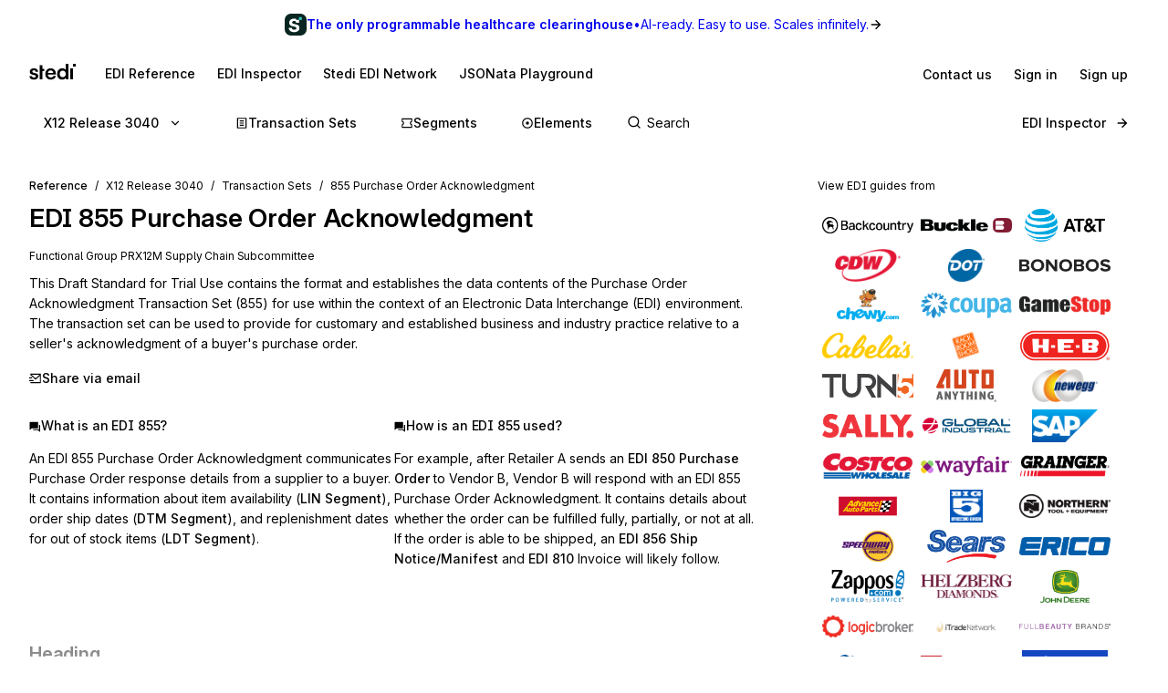

--- FILE ---
content_type: text/html; charset=utf-8
request_url: https://www.stedi.com/edi/x12-003040/855
body_size: 25366
content:
<!DOCTYPE html><html lang="en"><head><meta charSet="utf-8" data-next-head=""/><meta content="initial-scale=1.0, maximum-scale=5.0, width=device-width" name="viewport" data-next-head=""/><meta property="og:type" content="website" data-next-head=""/><meta property="og:image:width" content="400" data-next-head=""/><meta property="og:image:height" content="400" data-next-head=""/><script type="application/ld+json" data-next-head="">{"@context":"https://schema.org","@graph":[{"@type":"BreadcrumbList","itemListElement":[{"@type":"ListItem","position":1,"name":"X12","item":"https://www.stedi.com/edi"},{"@type":"ListItem","position":2,"name":"Release 3040","item":"https://www.stedi.com/edi/x12-003040"},{"@type":"ListItem","position":3,"name":"Transaction Sets","item":"https://www.stedi.com/edi/x12-003040/transaction-set"},{"@type":"ListItem","position":4,"name":"855 Purchase Order Acknowledgment","item":"https://www.stedi.com/edi/x12-003040/855"}]}]}</script><title data-next-head="">X12 EDI 855 Purchase Order Acknowledgment - Stedi</title><meta name="robots" content="index,follow" data-next-head=""/><meta name="description" content="855 Purchase Order Acknowledgment, This Draft Standard for Trial Use contains the format and establishes the data contents of the Purchase Order Acknowledgment Transaction Set (855) for use within the context of an Electronic Data Interchange (EDI) environment.
The transaction set can be used to provide for customary and established business and industry practice relative to a seller&#x27;s acknowledgment of a buyer&#x27;s purchase order." data-next-head=""/><meta name="twitter:card" content="summary_large_image" data-next-head=""/><meta property="og:title" content="X12 EDI 855 Purchase Order Acknowledgment - Stedi" data-next-head=""/><meta property="og:description" content="855 Purchase Order Acknowledgment, This Draft Standard for Trial Use contains the format and establishes the data contents of the Purchase Order Acknowledgment Transaction Set (855) for use within the context of an Electronic Data Interchange (EDI) environment.
The transaction set can be used to provide for customary and established business and industry practice relative to a seller&#x27;s acknowledgment of a buyer&#x27;s purchase order." data-next-head=""/><meta property="og:url" content="https://www.stedi.com/edi/x12/transaction-set/855" data-next-head=""/><meta property="og:image" content="https://www.stedi.com/edi/api/og-image?pageType=transactionSet&amp;release=x12-003040&amp;id=855&amp;title=Purchase+Order+Acknowledgment&amp;signature=49f12692af2d1695528897a582fe466c16998dc1631da3a150b44bfeba17f9e0" data-next-head=""/><meta property="og:image:alt" content="Transaction Set" data-next-head=""/><link rel="canonical" href="https://www.stedi.com/edi/x12/transaction-set/855" data-next-head=""/><script type="application/ld+json" data-next-head="">{"@context":"https://schema.org","@type":"FAQPage","mainEntity":[{"@type":"Question","name":"How is an EDI 855 used?","acceptedAnswer":{"@type":"Answer","text":"For example, after Retailer A sends an EDI 850 Purchase Order to Vendor B, Vendor B will respond with an EDI 855 Purchase Order Acknowledgment. It contains details about whether the order can be fulfilled fully, partially, or not at all. If the order is able to be shipped, an EDI 856 Ship Notice/Manifest and EDI 810 Invoice will likely follow."}}]}</script><meta content="1769456182066" name="stedi:built_at"/><meta content="aee1ef6" name="stedi:version"/><link href="/edi/manifest.json" rel="manifest"/><link href="/edi/icons/icon-72x72.png" rel="icon"/><script id="color-scheme-script" data-nscript="beforeInteractive">(function() {
                  try {
                    const savedColorScheme = localStorage.getItem('stedidotcom:colorScheme');
                    if (savedColorScheme && (savedColorScheme === 'light' || savedColorScheme === 'dark')) {
                      document.documentElement.setAttribute('data-color-scheme', savedColorScheme);
                    }
                  } catch (e) {
                    // localStorage might not be available (e.g., SSR, private browsing)
                  }
                })()</script><link rel="preload" href="/edi/_next/static/css/741533516bb42e3f.css" as="style"/><link rel="stylesheet" href="/edi/_next/static/css/741533516bb42e3f.css" data-n-g=""/><noscript data-n-css=""></noscript><script defer="" nomodule="" src="/edi/_next/static/chunks/polyfills-42372ed130431b0a.js"></script><script src="/edi/_next/static/chunks/webpack-5ff232d48fda5193.js" defer=""></script><script src="/edi/_next/static/chunks/framework-ca2f8fe4a887959b.js" defer=""></script><script src="/edi/_next/static/chunks/main-7164c83cd3260d89.js" defer=""></script><script src="/edi/_next/static/chunks/pages/_app-69794bf6f11eb6c4.js" defer=""></script><script src="/edi/_next/static/chunks/5303d9f0-b21bdd9f39478635.js" defer=""></script><script src="/edi/_next/static/chunks/d2e8815d-a2523816ceaf9566.js" defer=""></script><script src="/edi/_next/static/chunks/9345-c229dcf2ee7a50ea.js" defer=""></script><script src="/edi/_next/static/chunks/9620-1ee81ef047699938.js" defer=""></script><script src="/edi/_next/static/chunks/8935-abcf5174bfcacd2b.js" defer=""></script><script src="/edi/_next/static/chunks/2907-2de2a103ccc00679.js" defer=""></script><script src="/edi/_next/static/chunks/336-2cf5205536d724dd.js" defer=""></script><script src="/edi/_next/static/chunks/4559-6f5ede230899da93.js" defer=""></script><script src="/edi/_next/static/chunks/1455-078191fb583ff09f.js" defer=""></script><script src="/edi/_next/static/chunks/8320-74af1ca93fce6bab.js" defer=""></script><script src="/edi/_next/static/chunks/506-5123d5b246c61e72.js" defer=""></script><script src="/edi/_next/static/chunks/9225-97735c79e5a256cc.js" defer=""></script><script src="/edi/_next/static/chunks/3159-35eb77a6fea8c6ea.js" defer=""></script><script src="/edi/_next/static/chunks/pages/%5Brelease%5D/%5Bset%5D-6eb2edb2b8bfdbfe.js" defer=""></script><script src="/edi/_next/static/Y6iib5TUdVYOSlgPhXMWQ/_buildManifest.js" defer=""></script><script src="/edi/_next/static/Y6iib5TUdVYOSlgPhXMWQ/_ssgManifest.js" defer=""></script><style data-emotion="edi-ui-global 0"></style><style data-emotion="edi-ui eb6nwn gs6gbo 96j304 k380ac 1aq2uln 1d2jfkt 1jd79hb f7dg9o 10vv9hi ofphcy 1dr7e22 oyj4pb qkgz3i 1ilwh8d yl22by 1vwr0x1 jiomwu rhou6 i7362i t6u9pk 1od6ny8 wsaz3e hcxd9n hnbyrd fsac20 vbmcq2 wsktx 11rbjgl 110jw3f 1pdtcdg 1eyhih 1zj7c7 f7rp5j 1n3346y 1fwyf9x ppwrfw j5qva9 11atq27 1cwckua relej 2rty1l 74ljx3 k3v6ka 16lc3o3 injzsy 1veofhp x5u8xx 1xu4bp6 1yge14l 15f5ph2 11s23k7 1g3we05 bztsww niylr1 2af4jn 1qlrj8y d0bmie 1jl0phb 96wwc1 ynlhv8 1d0ndu7 bzwpkd 4jokn2 bpryll 1qd8wr0 r2528q ewh75o 61cvuq 13jxv04 1q15jvu ur8aae 19m5joi vacwt5 alf3ix 1yidkq 1ox5cny 4wychs 2xgycv lum48u 6e98r 1bhanvq 1kpyh2c bebo2p 1pi1kwa jqmon9 1anvyq1 7y9oad btfqp5 1r80f71 1td708y 1uzkjbv 1l2z5qm 1u70xfg 7qfdnt m3iql9 185n7j1 6pg28p 2j8w7j">.edi-ui-eb6nwn{isolation:isolate;display:-webkit-box;display:-webkit-flex;display:-ms-flexbox;display:flex;-webkit-flex-direction:column;-ms-flex-direction:column;flex-direction:column;padding-top:162px;min-height:100vh;height:1px;}@media(min-width: 640px){.edi-ui-eb6nwn{padding-top:162px;}}@media(min-width: 960px){.edi-ui-eb6nwn{padding-top:108px;}}@media(min-width: 1280px){.edi-ui-eb6nwn{padding-top:108px;}}@media(min-width: 1440px){.edi-ui-eb6nwn{padding-top:108px;}}@media print{.edi-ui-eb6nwn{height:unset;min-height:unset;padding-top:unset;}}.edi-ui-gs6gbo{background-color:var(--gray1);display:none;}@media (max-width: 960px){.edi-ui-gs6gbo{display:initial;}}.edi-ui-96j304{display:-webkit-box;display:-webkit-flex;display:-ms-flexbox;display:flex;gap:0;position:fixed;z-index:2;top:0;left:0;right:0;-webkit-flex-direction:column;-ms-flex-direction:column;flex-direction:column;gap:0;}.edi-ui-k380ac{display:-webkit-box;display:-webkit-flex;display:-ms-flexbox;display:flex;-webkit-flex-direction:row;-ms-flex-direction:row;flex-direction:row;width:100%;height:54px;background:linear-gradient(0.25turn, var(--green15), var(--green6));-webkit-align-items:center;-webkit-box-align:center;-ms-flex-align:center;align-items:center;-webkit-box-pack:center;-ms-flex-pack:center;-webkit-justify-content:center;justify-content:center;gap:8px;-webkit-text-decoration:none;text-decoration:none;cursor:pointer;}.edi-ui-1aq2uln:not(.disableBoxProps){color:var(--gray18);font-size:14px;}.edi-ui-1d2jfkt{background-color:var(--gray1);border-bottom:1px solid var(--gray6);min-height:108px;padding-block-start:12px;row-gap:12px;}@media(min-width: 640px){.edi-ui-1d2jfkt{min-height:108px;}}@media(min-width: 960px){.edi-ui-1d2jfkt{min-height:54px;}}@media(min-width: 1280px){.edi-ui-1d2jfkt{min-height:54px;}}@media(min-width: 1440px){.edi-ui-1d2jfkt{min-height:54px;}}.edi-ui-1jd79hb{-webkit-box-pack:justify;-webkit-justify-content:space-between;justify-content:space-between;-webkit-align-items:center;-webkit-box-align:center;-ms-flex-align:center;align-items:center;width:100%;padding-left:16px;padding-right:16px;display:none;}@media(min-width: 640px){.edi-ui-1jd79hb{padding-left:32px;padding-right:32px;}}@media (max-width: 960px){.edi-ui-1jd79hb{display:-webkit-box;display:-webkit-flex;display:-ms-flexbox;display:flex;}}.edi-ui-f7dg9o{border-radius:2px;margin-right:18px;padding-block:2px;-webkit-padding-end:2px;padding-inline-end:2px;width:-webkit-fit-content;width:-moz-fit-content;width:fit-content;}.edi-ui-f7dg9o:focus{outline:0;}.edi-ui-f7dg9o:focus-visible{box-shadow:0 0 0 var(--hairline-border-width) var(--gray6),0 0 0 1px var(--gray1),0 0 0 2px var(--blue14);}.edi-ui-10vv9hi{display:-webkit-box;display:-webkit-flex;display:-ms-flexbox;display:flex;gap:0;-webkit-box-pack:justify;-webkit-justify-content:space-between;justify-content:space-between;-webkit-align-items:center;-webkit-box-align:center;-ms-flex-align:center;align-items:center;gap:12px;}.edi-ui-ofphcy{--fontweight:500;-webkit-align-items:center;-webkit-box-align:center;-ms-flex-align:center;align-items:center;-webkit-appearance:none;-moz-appearance:none;-ms-appearance:none;appearance:none;background-color:transparent;border:0;border-radius:6px;color:var(--gray18);cursor:pointer;display:-webkit-box;display:-webkit-flex;display:-ms-flexbox;display:flex;font-size:12px;-webkit-box-pack:center;-ms-flex-pack:center;-webkit-justify-content:center;justify-content:center;line-height:16px;margin:0;opacity:1;min-height:28px;min-width:28px;outline:none;padding:6px;position:relative;-webkit-text-decoration:none;text-decoration:none;-webkit-transition:background 80ms ease-in-out,border 100ms ease,background 100ms ease,box-shadow 150ms ease;transition:background 80ms ease-in-out,border 100ms ease,background 100ms ease,box-shadow 150ms ease;font-size:14px;padding-block:6px;height:32px;min-width:32px;-webkit-flex-shrink:0;-ms-flex-negative:0;flex-shrink:0;}.edi-ui-ofphcy:hover{background-color:var(--gray4);-webkit-text-decoration:unset;text-decoration:unset;}.edi-ui-ofphcy:focus-visible{box-shadow:0 0 0 var(--hairline-border-width) var(--gray6),0 0 0 1px var(--gray1),0 0 0 2px var(--blue14);}.edi-ui-ofphcy:active,.edi-ui-ofphcy:active:focus-visible{background-color:var(--gray5);box-shadow:none;}.edi-ui-ofphcy:disabled{background-color:var(--gray3);color:var(--gray8);cursor:default;}.edi-ui-ofphcy >span[class*="ButtonIcon"]{padding:0;}@media (max-width: 639px){.edi-ui-ofphcy{display:none;}}.edi-ui-1dr7e22{gap:12px;padding-inline:6px;-webkit-align-items:center;-webkit-box-align:center;-ms-flex-align:center;align-items:center;display:-webkit-box;display:-webkit-flex;display:-ms-flexbox;display:flex;-webkit-box-pack:center;-ms-flex-pack:center;-webkit-justify-content:center;justify-content:center;padding:0 6px;opacity:1;min-width:0;}.edi-ui-oyj4pb{--fontweight:500;-webkit-align-items:center;-webkit-box-align:center;-ms-flex-align:center;align-items:center;-webkit-appearance:none;-moz-appearance:none;-ms-appearance:none;appearance:none;background-color:transparent;border:0;border-radius:6px;color:var(--gray18);cursor:pointer;display:-webkit-box;display:-webkit-flex;display:-ms-flexbox;display:flex;font-size:12px;-webkit-box-pack:center;-ms-flex-pack:center;-webkit-justify-content:center;justify-content:center;line-height:16px;margin:0;opacity:1;min-height:28px;min-width:28px;outline:none;padding:6px;position:relative;-webkit-text-decoration:none;text-decoration:none;-webkit-transition:background 80ms ease-in-out,border 100ms ease,background 100ms ease,box-shadow 150ms ease;transition:background 80ms ease-in-out,border 100ms ease,background 100ms ease,box-shadow 150ms ease;font-size:14px;padding-block:6px;height:32px;min-width:32px;-webkit-flex-shrink:0;-ms-flex-negative:0;flex-shrink:0;}.edi-ui-oyj4pb:hover{background-color:var(--gray4);-webkit-text-decoration:unset;text-decoration:unset;}.edi-ui-oyj4pb:focus-visible{box-shadow:0 0 0 var(--hairline-border-width) var(--gray6),0 0 0 1px var(--gray1),0 0 0 2px var(--blue14);}.edi-ui-oyj4pb:active,.edi-ui-oyj4pb:active:focus-visible{background-color:var(--gray5);box-shadow:none;}.edi-ui-oyj4pb:disabled{background-color:var(--gray3);color:var(--gray8);cursor:default;}.edi-ui-oyj4pb >span[class*="ButtonIcon"]{padding:0;}@media (min-width: 640px){.edi-ui-oyj4pb{display:none;}}.edi-ui-qkgz3i{-webkit-align-items:center;-webkit-box-align:center;-ms-flex-align:center;align-items:center;display:-webkit-box;display:-webkit-flex;display:-ms-flexbox;display:flex;-webkit-flex:none;-ms-flex:none;flex:none;height:16px;-webkit-box-pack:center;-ms-flex-pack:center;-webkit-justify-content:center;justify-content:center;opacity:1;padding:1px;width:16px;}.edi-ui-qkgz3i>svg{height:100%;width:100%;}.edi-ui-1ilwh8d{--fontweight:500;-webkit-align-items:center;-webkit-box-align:center;-ms-flex-align:center;align-items:center;-webkit-appearance:none;-moz-appearance:none;-ms-appearance:none;appearance:none;background-color:var(--gray4);border:0;border-radius:6px;color:var(--gray18);cursor:pointer;display:-webkit-box;display:-webkit-flex;display:-ms-flexbox;display:flex;font-size:12px;-webkit-box-pack:center;-ms-flex-pack:center;-webkit-justify-content:center;justify-content:center;line-height:16px;margin:0;opacity:1;min-height:28px;min-width:28px;outline:none;padding:6px;position:relative;-webkit-text-decoration:none;text-decoration:none;-webkit-transition:background 80ms ease-in-out,border 100ms ease,background 100ms ease,box-shadow 150ms ease;transition:background 80ms ease-in-out,border 100ms ease,background 100ms ease,box-shadow 150ms ease;font-size:14px;padding-block:6px;height:32px;min-width:32px;-webkit-flex-shrink:0;-ms-flex-negative:0;flex-shrink:0;}.edi-ui-1ilwh8d:hover{background-color:var(--gray5);-webkit-text-decoration:unset;text-decoration:unset;}.edi-ui-1ilwh8d:focus-visible{box-shadow:0 0 0 var(--hairline-border-width) var(--gray6),0 0 0 1px var(--gray1),0 0 0 2px var(--blue14);}.edi-ui-1ilwh8d:active,.edi-ui-1ilwh8d:active:focus-visible{background-color:var(--gray6);box-shadow:none;}.edi-ui-1ilwh8d:disabled{background-color:var(--gray3);color:var(--gray8);cursor:default;}.edi-ui-1ilwh8d >span[class*="ButtonIcon"]{padding:0;}.edi-ui-yl22by{--fontweight:500;-webkit-align-items:center;-webkit-box-align:center;-ms-flex-align:center;align-items:center;-webkit-appearance:none;-moz-appearance:none;-ms-appearance:none;appearance:none;background-color:var(--green14);border:0;border-radius:6px;color:var(--green1);cursor:pointer;display:-webkit-box;display:-webkit-flex;display:-ms-flexbox;display:flex;font-size:12px;-webkit-box-pack:center;-ms-flex-pack:center;-webkit-justify-content:center;justify-content:center;line-height:16px;margin:0;opacity:1;min-height:28px;min-width:28px;outline:none;padding:6px;position:relative;-webkit-text-decoration:none;text-decoration:none;-webkit-transition:background 80ms ease-in-out,border 100ms ease,background 100ms ease,box-shadow 150ms ease;transition:background 80ms ease-in-out,border 100ms ease,background 100ms ease,box-shadow 150ms ease;font-size:14px;padding-block:6px;height:32px;min-width:32px;-webkit-flex-shrink:0;-ms-flex-negative:0;flex-shrink:0;}.edi-ui-yl22by:hover{background-color:var(--green15);-webkit-text-decoration:unset;text-decoration:unset;}.edi-ui-yl22by:focus-visible{box-shadow:0 0 0 var(--hairline-border-width) var(--gray6),0 0 0 1px var(--gray1),0 0 0 2px var(--blue14);}.edi-ui-yl22by:active,.edi-ui-yl22by:active:focus-visible{background-color:var(--green16);box-shadow:none;}.edi-ui-yl22by:disabled{background-color:var(--gray3);color:var(--gray8);cursor:default;}.edi-ui-yl22by >span[class*="ButtonIcon"]{padding:0;}.edi-ui-1vwr0x1{-webkit-align-items:center;-webkit-box-align:center;-ms-flex-align:center;align-items:center;color:var(--gray18);padding-bottom:12px;padding-top:12px;overflow-x:auto;padding-left:2px;padding-right:16px;-webkit-mask-image:linear-gradient(to right, transparent, black 5%, black 90%, transparent);-webkit-mask-image:linear-gradient(to right, transparent, black 5%, black 90%, transparent);mask-image:linear-gradient(to right, transparent, black 5%, black 90%, transparent);-webkit-mask-size:100% 100%;-webkit-mask-size:100% 100%;mask-size:100% 100%;-webkit-mask-repeat:no-repeat;-webkit-mask-repeat:no-repeat;mask-repeat:no-repeat;width:100%;display:none;}@media(min-width: 640px){.edi-ui-1vwr0x1{padding-left:18px;padding-right:32px;}}@media (max-width: 960px){.edi-ui-1vwr0x1{display:-webkit-box;display:-webkit-flex;display:-ms-flexbox;display:flex;}}.edi-ui-jiomwu{--fontweight:500;-webkit-align-items:center;-webkit-box-align:center;-ms-flex-align:center;align-items:center;-webkit-appearance:none;-moz-appearance:none;-ms-appearance:none;appearance:none;background-color:transparent;border:0;border-radius:6px;color:var(--gray18);cursor:pointer;display:-webkit-box;display:-webkit-flex;display:-ms-flexbox;display:flex;font-size:12px;-webkit-box-pack:center;-ms-flex-pack:center;-webkit-justify-content:center;justify-content:center;line-height:16px;margin:0;opacity:1;min-height:28px;min-width:28px;outline:none;padding:6px;position:relative;-webkit-text-decoration:none;text-decoration:none;-webkit-transition:background 80ms ease-in-out,border 100ms ease,background 100ms ease,box-shadow 150ms ease;transition:background 80ms ease-in-out,border 100ms ease,background 100ms ease,box-shadow 150ms ease;font-size:14px;padding-block:6px;height:32px;min-width:32px;-webkit-flex-shrink:0;-ms-flex-negative:0;flex-shrink:0;}.edi-ui-jiomwu:hover{background-color:var(--gray4);-webkit-text-decoration:unset;text-decoration:unset;}.edi-ui-jiomwu:focus-visible{box-shadow:0 0 0 var(--hairline-border-width) var(--gray6),0 0 0 1px var(--gray1),0 0 0 2px var(--blue14);}.edi-ui-jiomwu:active,.edi-ui-jiomwu:active:focus-visible{background-color:var(--gray5);box-shadow:none;}.edi-ui-jiomwu:disabled{background-color:var(--gray3);color:var(--gray8);cursor:default;}.edi-ui-jiomwu >span[class*="ButtonIcon"]{padding:0;}.edi-ui-rhou6{background-color:var(--gray1);}@media (max-width: 960px){.edi-ui-rhou6{display:none;}}.edi-ui-i7362i:not(.disableBoxProps){color:var(--gray18);font-size:14px;--fontweight:600;}.edi-ui-t6u9pk{-webkit-align-items:center;-webkit-box-align:center;-ms-flex-align:center;align-items:center;background-color:var(--gray1);border-bottom:1px solid var(--gray6);justify-items:start;display:-webkit-box;display:-webkit-flex;display:-ms-flexbox;display:flex;min-height:108px;overflow-x:auto;padding-left:16px;padding-right:16px;row-gap:12px;}@media(min-width: 640px){.edi-ui-t6u9pk{min-height:108px;padding-left:32px;padding-right:32px;}}@media(min-width: 960px){.edi-ui-t6u9pk{min-height:54px;}}@media(min-width: 1280px){.edi-ui-t6u9pk{min-height:54px;}}@media(min-width: 1440px){.edi-ui-t6u9pk{min-height:54px;}}.edi-ui-1od6ny8{border-radius:2px;margin-right:18px;padding-block:2px;-webkit-padding-end:2px;padding-inline-end:2px;-webkit-transition:border 100ms ease,background 100ms ease,box-shadow 150ms ease;transition:border 100ms ease,background 100ms ease,box-shadow 150ms ease;width:-webkit-fit-content;width:-moz-fit-content;width:fit-content;}.edi-ui-1od6ny8:focus{outline:0;}.edi-ui-1od6ny8:focus-visible{box-shadow:0 0 0 var(--hairline-border-width) var(--gray6),0 0 0 1px var(--gray1),0 0 0 2px var(--blue14);}.edi-ui-wsaz3e{-webkit-align-items:center;-webkit-box-align:center;-ms-flex-align:center;align-items:center;color:var(--gray18);display:-webkit-box;display:-webkit-flex;display:-ms-flexbox;display:flex;-webkit-flex:1 1 auto;-ms-flex:1 1 auto;flex:1 1 auto;justify-self:start;min-width:-webkit-fit-content;min-width:-moz-fit-content;min-width:fit-content;padding-bottom:12px;padding-top:1px;}@media(min-width: 640px){.edi-ui-wsaz3e{padding-bottom:1px;}}.edi-ui-hcxd9n{-webkit-align-items:center;-webkit-box-align:center;-ms-flex-align:center;align-items:center;color:var(--gray18);display:-webkit-box;display:-webkit-flex;display:-ms-flexbox;display:flex;-webkit-flex:1 1 auto;-ms-flex:1 1 auto;flex:1 1 auto;gap:12px;justify-self:end;max-width:-webkit-fit-content;max-width:-moz-fit-content;max-width:fit-content;min-width:-webkit-fit-content;min-width:-moz-fit-content;min-width:fit-content;padding-top:1px;}.edi-ui-hnbyrd{width:100%;max-width:100vw;position:relative;z-index:1;background:var(--gray1);}@media(min-width: 640px){.edi-ui-hnbyrd{position:fixed;z-index:2;}}.edi-ui-fsac20{padding-left:32px;padding-right:32px;position:relative;}@media screen and (max-width: 700px){.edi-ui-fsac20{padding-left:16px;padding-right:16px;}}.edi-ui-vbmcq2{display:-webkit-box;display:-webkit-flex;display:-ms-flexbox;display:flex;-webkit-align-items:center;-webkit-box-align:center;-ms-flex-align:center;align-items:center;-webkit-box-flex-wrap:wrap;-webkit-flex-wrap:wrap;-ms-flex-wrap:wrap;flex-wrap:wrap;gap:0;border-bottom:1px solid var(--gray7);height:54px;}.edi-ui-wsktx{-webkit-flex:1 1 auto;-ms-flex:1 1 auto;flex:1 1 auto;display:-webkit-box;display:-webkit-flex;display:-ms-flexbox;display:flex;-webkit-align-items:center;-webkit-box-align:center;-ms-flex-align:center;align-items:center;width:100%;}.edi-ui-11rbjgl{--fontweight:500;-webkit-align-items:center;-webkit-box-align:center;-ms-flex-align:center;align-items:center;-webkit-appearance:none;-moz-appearance:none;-ms-appearance:none;appearance:none;background-color:transparent;border:0;border-radius:6px;color:var(--gray18);cursor:pointer;display:-webkit-box;display:-webkit-flex;display:-ms-flexbox;display:flex;font-size:14px;-webkit-box-pack:center;-ms-flex-pack:center;-webkit-justify-content:center;justify-content:center;line-height:20px;margin:0;opacity:1;min-height:36px;min-width:36px;outline:none;padding:8px;position:relative;-webkit-text-decoration:none;text-decoration:none;-webkit-transition:background 80ms ease-in-out,border 100ms ease,background 100ms ease,box-shadow 150ms ease;transition:background 80ms ease-in-out,border 100ms ease,background 100ms ease,box-shadow 150ms ease;}.edi-ui-11rbjgl:not(.disableBoxProps){-webkit-flex:none;-ms-flex:none;flex:none;margin-right:32px;}.edi-ui-11rbjgl:hover{background-color:var(--gray4);-webkit-text-decoration:unset;text-decoration:unset;}.edi-ui-11rbjgl:focus-visible{box-shadow:0 0 0 var(--hairline-border-width) var(--gray6),0 0 0 1px var(--gray1),0 0 0 2px var(--blue14);}.edi-ui-11rbjgl:active,.edi-ui-11rbjgl:active:focus-visible{background-color:var(--gray5);box-shadow:none;}.edi-ui-11rbjgl:disabled{background-color:var(--gray3);color:var(--gray8);cursor:default;}.edi-ui-110jw3f{gap:16px;padding-inline:8px;-webkit-align-items:center;-webkit-box-align:center;-ms-flex-align:center;align-items:center;display:-webkit-box;display:-webkit-flex;display:-ms-flexbox;display:flex;-webkit-box-pack:center;-ms-flex-pack:center;-webkit-justify-content:center;justify-content:center;padding:0 8px;opacity:1;min-width:0;}.edi-ui-1pdtcdg{-webkit-align-items:center;-webkit-box-align:center;-ms-flex-align:center;align-items:center;display:-webkit-box;display:-webkit-flex;display:-ms-flexbox;display:flex;-webkit-flex:none;-ms-flex:none;flex:none;height:20px;-webkit-box-pack:center;-ms-flex-pack:center;-webkit-justify-content:center;justify-content:center;opacity:1;padding:2px;width:20px;}.edi-ui-1pdtcdg>svg{height:100%;width:100%;}.edi-ui-1eyhih{--fontweight:500;-webkit-align-items:center;-webkit-box-align:center;-ms-flex-align:center;align-items:center;-webkit-appearance:none;-moz-appearance:none;-ms-appearance:none;appearance:none;background-color:var(--gray4);border:0;border-radius:6px;color:var(--gray18);cursor:pointer;display:-webkit-box;display:-webkit-flex;display:-ms-flexbox;display:flex;font-size:14px;-webkit-box-pack:center;-ms-flex-pack:center;-webkit-justify-content:center;justify-content:center;line-height:20px;margin:0;opacity:1;min-height:36px;min-width:36px;outline:none;padding:8px;position:relative;-webkit-text-decoration:none;text-decoration:none;-webkit-transition:background 80ms ease-in-out,border 100ms ease,background 100ms ease,box-shadow 150ms ease;transition:background 80ms ease-in-out,border 100ms ease,background 100ms ease,box-shadow 150ms ease;display:none;}.edi-ui-1eyhih:not(.disableBoxProps){-webkit-flex:none;-ms-flex:none;flex:none;margin-right:16px;}.edi-ui-1eyhih:hover{background-color:var(--gray5);-webkit-text-decoration:unset;text-decoration:unset;}.edi-ui-1eyhih:focus-visible{box-shadow:0 0 0 var(--hairline-border-width) var(--gray6),0 0 0 1px var(--gray1),0 0 0 2px var(--blue14);}.edi-ui-1eyhih:active,.edi-ui-1eyhih:active:focus-visible{background-color:var(--gray6);box-shadow:none;}.edi-ui-1eyhih:disabled{background-color:var(--gray3);color:var(--gray8);cursor:default;}@media(min-width: 640px){.edi-ui-1eyhih{display:none;}}@media(min-width: 960px){.edi-ui-1eyhih{display:-webkit-box;display:-webkit-flex;display:-ms-flexbox;display:flex;}}.edi-ui-1zj7c7{--fontweight:500;-webkit-align-items:center;-webkit-box-align:center;-ms-flex-align:center;align-items:center;-webkit-appearance:none;-moz-appearance:none;-ms-appearance:none;appearance:none;background-color:transparent;border:0;border-radius:6px;color:var(--gray18);cursor:pointer;display:-webkit-box;display:-webkit-flex;display:-ms-flexbox;display:flex;font-size:14px;-webkit-box-pack:center;-ms-flex-pack:center;-webkit-justify-content:center;justify-content:center;line-height:20px;margin:0;opacity:1;min-height:36px;min-width:36px;outline:none;padding:8px;position:relative;-webkit-text-decoration:none;text-decoration:none;-webkit-transition:background 80ms ease-in-out,border 100ms ease,background 100ms ease,box-shadow 150ms ease;transition:background 80ms ease-in-out,border 100ms ease,background 100ms ease,box-shadow 150ms ease;display:none;}.edi-ui-1zj7c7:not(.disableBoxProps){-webkit-flex:none;-ms-flex:none;flex:none;margin-right:16px;}.edi-ui-1zj7c7:hover{background-color:var(--gray4);-webkit-text-decoration:unset;text-decoration:unset;}.edi-ui-1zj7c7:focus-visible{box-shadow:0 0 0 var(--hairline-border-width) var(--gray6),0 0 0 1px var(--gray1),0 0 0 2px var(--blue14);}.edi-ui-1zj7c7:active,.edi-ui-1zj7c7:active:focus-visible{background-color:var(--gray5);box-shadow:none;}.edi-ui-1zj7c7:disabled{background-color:var(--gray3);color:var(--gray8);cursor:default;}@media(min-width: 640px){.edi-ui-1zj7c7{display:none;}}@media(min-width: 960px){.edi-ui-1zj7c7{display:-webkit-box;display:-webkit-flex;display:-ms-flexbox;display:flex;}}.edi-ui-f7rp5j{display:-webkit-box;display:-webkit-flex;display:-ms-flexbox;display:flex;-webkit-flex:1 1 auto;-ms-flex:1 1 auto;flex:1 1 auto;border-radius:4px;}.edi-ui-f7rp5j:hover input::-webkit-input-placeholder{color:var(--gray11);}.edi-ui-f7rp5j:hover input::-moz-placeholder{color:var(--gray11);}.edi-ui-f7rp5j:hover input:-ms-input-placeholder{color:var(--gray11);}.edi-ui-f7rp5j:focus-within input::-webkit-input-placeholder{color:var(--gray11);}.edi-ui-f7rp5j:focus-within input::-moz-placeholder{color:var(--gray11);}.edi-ui-f7rp5j:focus-within input:-ms-input-placeholder{color:var(--gray11);}.edi-ui-f7rp5j:hover input::placeholder,.edi-ui-f7rp5j:focus-within input::placeholder{color:var(--gray11);}@media screen and (max-width: 700px){.edi-ui-f7rp5j{margin-left:0;max-width:auto;width:100%;}}.edi-ui-1n3346y{position:relative;-webkit-flex:1 1 auto;-ms-flex:1 1 auto;flex:1 1 auto;}.edi-ui-1n3346y input{width:100%;border:0;margin:0;white-space:nowrap;text-overflow:ellipsis;overflow:hidden;font-size:14px;padding-left:28px;color:var(--gray18);background-color:transparent;border-color:var(--gray15);border-style:solid;border-radius:4px;border-width:0;padding-top:1px;padding-bottom:1px;}.edi-ui-1n3346y input:focus-visible{box-shadow:none;}.edi-ui-1n3346y input::-webkit-input-placeholder{color:var(--gray14);}.edi-ui-1n3346y input::-moz-placeholder{color:var(--gray14);}.edi-ui-1n3346y input:-ms-input-placeholder{color:var(--gray14);}.edi-ui-1n3346y input::placeholder{color:var(--gray14);}.edi-ui-1n3346y input:hover:not(:focus){border-color:var(--gray17);}.edi-ui-1n3346y input:not(:placeholder-shown){--fontweight:500;}.edi-ui-1n3346y svg{position:absolute;left:6px;top:10px;}.edi-ui-1fwyf9x{-webkit-appearance:none;-moz-appearance:none;-ms-appearance:none;appearance:none;border-radius:6px;border-style:none;box-shadow:0 0 0 var(--hairline-border-width) var(--gray5);font-size:14px;--fontweight:400;font-variation-settings:"wght" 400;line-height:36px;margin:0;min-height:36px;padding:0 12px;-webkit-transition:all 150ms ease-out;transition:all 150ms ease-out;width:100%;outline:var(--hairline-border-width) solid transparent;background-color:var(--gray3);color:var(--gray18);}.edi-ui-1fwyf9x:hover{background-color:var(--gray3);box-shadow:0 0 0 var(--hairline-border-width) var(--gray6);}.edi-ui-1fwyf9x:focus-visible{box-shadow:0 0 0 var(--hairline-border-width) var(--gray6),0 0 0 1px var(--gray1),0 0 0 2px var(--blue14);color:var(--gray18);}.edi-ui-1fwyf9x::-webkit-input-placeholder{color:var(--gray13);opacity:1;}.edi-ui-1fwyf9x::-moz-placeholder{color:var(--gray13);opacity:1;}.edi-ui-1fwyf9x:-ms-input-placeholder{color:var(--gray13);opacity:1;}.edi-ui-1fwyf9x::placeholder{color:var(--gray13);opacity:1;}.edi-ui-1fwyf9x:invalid{background-color:var(--red2);box-shadow:0 0 0 var(--hairline-border-width) var(--red5);color:var(--red15);}.edi-ui-1fwyf9x:invalid:hover{background-color:var(--red3);box-shadow:0 0 0 var(--hairline-border-width) var(--red6);}.edi-ui-1fwyf9x:invalid:focus-visible{box-shadow:0 0 0 var(--hairline-border-width) var(--red6),0 0 0 1px var(--gray1),0 0 0 2px var(--red13);}.edi-ui-1fwyf9x:invalid::-webkit-input-placeholder{color:var(--red8);}.edi-ui-1fwyf9x:invalid::-moz-placeholder{color:var(--red8);}.edi-ui-1fwyf9x:invalid:-ms-input-placeholder{color:var(--red8);}.edi-ui-1fwyf9x:invalid::placeholder{color:var(--red8);}.edi-ui-1fwyf9x:disabled{background-color:var(--gray2);box-shadow:0 0 0 var(--hairline-border-width) var(--gray5);color:var(--gray13);cursor:not-allowed;}.edi-ui-1fwyf9x:disabled:focus-visible{box-shadow:0 0 0 var(--hairline-border-width) var(--gray6),0 0 0 1px var(--gray1),0 0 0 2px var(--blue14);}.edi-ui-1fwyf9x:disabled::-webkit-input-placeholder{color:var(--gray13);}.edi-ui-1fwyf9x:disabled::-moz-placeholder{color:var(--gray13);}.edi-ui-1fwyf9x:disabled:-ms-input-placeholder{color:var(--gray13);}.edi-ui-1fwyf9x:disabled::placeholder{color:var(--gray13);}.edi-ui-1fwyf9x:is(input):-moz-read-only{background-color:var(--gray2);box-shadow:0 0 0 var(--hairline-border-width) var(--gray5);color:var(--gray15);}.edi-ui-1fwyf9x:is(input):read-only{background-color:var(--gray2);box-shadow:0 0 0 var(--hairline-border-width) var(--gray5);color:var(--gray15);}.edi-ui-1fwyf9x:is(input):-moz-read-only:focus-visible{box-shadow:0 0 0 var(--hairline-border-width) var(--gray6),0 0 0 1px var(--gray1),0 0 0 2px var(--blue14);}.edi-ui-1fwyf9x:is(input):read-only:focus-visible{box-shadow:0 0 0 var(--hairline-border-width) var(--gray6),0 0 0 1px var(--gray1),0 0 0 2px var(--blue14);}.edi-ui-1fwyf9x:is(input):-moz-read-only::placeholder{color:var(--gray13);opacity:1;}.edi-ui-1fwyf9x:is(input):read-only::placeholder{color:var(--gray13);opacity:1;}.edi-ui-1fwyf9x:is(textarea):-moz-read-only{background-color:var(--gray2);box-shadow:0 0 0 var(--hairline-border-width) var(--gray5);color:var(--gray15);}.edi-ui-1fwyf9x:is(textarea):read-only{background-color:var(--gray2);box-shadow:0 0 0 var(--hairline-border-width) var(--gray5);color:var(--gray15);}.edi-ui-1fwyf9x:is(textarea):-moz-read-only:focus-visible{box-shadow:0 0 0 var(--hairline-border-width) var(--gray6),0 0 0 1px var(--gray1),0 0 0 2px var(--blue14);}.edi-ui-1fwyf9x:is(textarea):read-only:focus-visible{box-shadow:0 0 0 var(--hairline-border-width) var(--gray6),0 0 0 1px var(--gray1),0 0 0 2px var(--blue14);}.edi-ui-1fwyf9x:is(textarea):-moz-read-only::placeholder{color:var(--gray13);opacity:1;}.edi-ui-1fwyf9x:is(textarea):read-only::placeholder{color:var(--gray13);opacity:1;}.edi-ui-ppwrfw{--fontweight:500;-webkit-align-items:center;-webkit-box-align:center;-ms-flex-align:center;align-items:center;-webkit-appearance:none;-moz-appearance:none;-ms-appearance:none;appearance:none;background-color:transparent;border:0;border-radius:6px;color:var(--gray18);cursor:pointer;display:-webkit-box;display:-webkit-flex;display:-ms-flexbox;display:flex;font-size:14px;-webkit-box-pack:center;-ms-flex-pack:center;-webkit-justify-content:center;justify-content:center;line-height:20px;margin:0;opacity:1;min-height:36px;min-width:36px;outline:none;padding:8px;position:relative;-webkit-text-decoration:none;text-decoration:none;-webkit-transition:background 80ms ease-in-out,border 100ms ease,background 100ms ease,box-shadow 150ms ease;transition:background 80ms ease-in-out,border 100ms ease,background 100ms ease,box-shadow 150ms ease;display:none;}.edi-ui-ppwrfw:not(.disableBoxProps){-webkit-flex:none;-ms-flex:none;flex:none;margin-left:auto;}.edi-ui-ppwrfw:hover{background-color:var(--gray4);-webkit-text-decoration:unset;text-decoration:unset;}.edi-ui-ppwrfw:focus-visible{box-shadow:0 0 0 var(--hairline-border-width) var(--gray6),0 0 0 1px var(--gray1),0 0 0 2px var(--blue14);}.edi-ui-ppwrfw:active,.edi-ui-ppwrfw:active:focus-visible{background-color:var(--gray5);box-shadow:none;}.edi-ui-ppwrfw:disabled{background-color:var(--gray3);color:var(--gray8);cursor:default;}@media(min-width: 640px){.edi-ui-ppwrfw{display:none;}}@media(min-width: 960px){.edi-ui-ppwrfw{display:-webkit-box;display:-webkit-flex;display:-ms-flexbox;display:flex;}}.edi-ui-j5qva9{display:-webkit-box;display:-webkit-flex;display:-ms-flexbox;display:flex;padding-top:initial;-webkit-flex-direction:column;-ms-flex-direction:column;flex-direction:column;line-height:1.6;}@media(min-width: 640px){.edi-ui-j5qva9{padding-top:54px;}}.edi-ui-j5qva9 h1{letter-spacing:-0.015em;line-height:1.3;}.edi-ui-j5qva9 h2,.edi-ui-j5qva9 h3{letter-spacing:-0.01em;line-height:1.3;}@media print{.edi-ui-j5qva9{color:black;}.edi-ui-j5qva9 .hidePrint{display:none;}}.edi-ui-11atq27{max-width:1600px;width:100%;}.edi-ui-1cwckua{display:-webkit-box;display:-webkit-flex;display:-ms-flexbox;display:flex;-webkit-box-pack:start;-ms-flex-pack:start;-webkit-justify-content:flex-start;justify-content:flex-start;}@media screen and (max-width: 1120px){.edi-ui-1cwckua{-webkit-flex-direction:column;-ms-flex-direction:column;flex-direction:column;-webkit-align-items:flex-start;-webkit-box-align:flex-start;-ms-flex-align:flex-start;align-items:flex-start;}}.edi-ui-relej{padding-top:0;padding-bottom:32px;max-width:800px;min-height:auto;-webkit-flex:none;-ms-flex:none;flex:none;width:100%;}@media(min-width: 640px){.edi-ui-relej{padding-top:32px;}}@media(min-width: 960px){.edi-ui-relej{padding-top:32px;}}.edi-ui-2rty1l{max-height:100vh;min-height:25vh;overflow:hidden;}@media(min-width: 640px){.edi-ui-2rty1l{max-height:85vh;min-height:25vh;}}@media(min-width: 960px){.edi-ui-2rty1l{max-height:85vh;min-height:50vh;}}.edi-ui-74ljx3{font-size:12px;margin-bottom:8px;}.edi-ui-74ljx3 ol a[aria-current="page"],.edi-ui-74ljx3 li a[aria-current="page"]{pointer-events:none;}.edi-ui-k3v6ka{display:-webkit-box;display:-webkit-flex;display:-ms-flexbox;display:flex;-webkit-box-flex-wrap:wrap;-webkit-flex-wrap:wrap;-ms-flex-wrap:wrap;flex-wrap:wrap;-webkit-box-pack:start;-ms-flex-pack:start;-webkit-justify-content:flex-start;justify-content:flex-start;-webkit-align-items:baseline;-webkit-box-align:baseline;-ms-flex-align:baseline;align-items:baseline;}.edi-ui-k3v6ka:before{content:"\2190";display:inline-block;margin-right:8px;}@media(min-width: 640px){.edi-ui-k3v6ka:before{display:none;margin-right:0;}}@media(min-width: 960px){.edi-ui-k3v6ka:before{display:none;margin-right:0;}}.edi-ui-16lc3o3{display:none;visibility:hidden;}@media(min-width: 640px){.edi-ui-16lc3o3{display:inline-block;visibility:visible;}}@media(min-width: 960px){.edi-ui-16lc3o3{display:inline-block;visibility:visible;}}.edi-ui-16lc3o3:after{content:"/";padding:8px;color:var(--gray10);}.edi-ui-16lc3o3:last-child:after{display:none;}.edi-ui-16lc3o3:nth-last-of-type(2),.edi-ui-16lc3o3:nth-last-of-type(1){display:-webkit-inline-box;display:-webkit-inline-flex;display:-ms-inline-flexbox;display:inline-flex;visibility:visible;font-size:14px;height:48px;-webkit-box-pack:center;-ms-flex-pack:center;-webkit-justify-content:center;justify-content:center;-webkit-align-items:center;-webkit-box-align:center;-ms-flex-align:center;align-items:center;}@media(min-width: 640px){.edi-ui-16lc3o3:nth-last-of-type(2),.edi-ui-16lc3o3:nth-last-of-type(1){display:inline-block;visibility:visible;font-size:12px;height:auto;}}@media(min-width: 960px){.edi-ui-16lc3o3:nth-last-of-type(2),.edi-ui-16lc3o3:nth-last-of-type(1){display:inline-block;visibility:visible;font-size:12px;height:auto;}}.edi-ui-injzsy{--fontweight:500;background-color:transparent;border-radius:2px;color:var(--green);cursor:pointer;margin:0;padding:0;-webkit-text-decoration:underline;text-decoration:underline;text-decoration-color:transparent;text-decoration-thickness:2px;text-underline-position:from-font;-webkit-transition:ease all 100ms;transition:ease all 100ms;}.edi-ui-injzsy:not(.disableBoxProps){color:var(--gray15);}.edi-ui-injzsy:hover{text-decoration-thickness:2px;text-decoration-color:unset;}.edi-ui-injzsy:focus-visible{box-shadow:0 0 0 var(--hairline-border-width) var(--gray6),0 0 0 1px var(--gray1),0 0 0 2px var(--blue14);outline:none;}.edi-ui-1veofhp{--fontweight:500;background-color:transparent;border-radius:2px;color:var(--green);cursor:pointer;margin:0;padding:0;-webkit-text-decoration:underline;text-decoration:underline;text-decoration-color:transparent;text-decoration-thickness:2px;text-underline-position:from-font;-webkit-transition:ease all 100ms;transition:ease all 100ms;}.edi-ui-1veofhp:not(.disableBoxProps){color:var(--gray15);--fontweight:400;--disambiguate:on;}.edi-ui-1veofhp:hover{text-decoration-thickness:2px;text-decoration-color:unset;}.edi-ui-1veofhp:focus-visible{box-shadow:0 0 0 var(--hairline-border-width) var(--gray6),0 0 0 1px var(--gray1),0 0 0 2px var(--blue14);outline:none;}.edi-ui-x5u8xx:not(.disableBoxProps){color:var(--gray15);--fontweight:400;--disambiguate:on;}.edi-ui-1xu4bp6:not(.disableBoxProps){margin-bottom:16px;--fontweight:400;--disambiguate:on;}.edi-ui-1yge14l{font-size:28px;--fontweight:600;color:var(--gray14);}.edi-ui-1yge14l svg{vertical-align:middle;margin-right:8px;margin-bottom:4px;}.edi-ui-1yge14l.edi-ui-1yge14l{letter-spacing:-0.01em;line-height:1.3;}.edi-ui-15f5ph2:not(.disableBoxProps){color:var(--blue);--fontweight:600;--disambiguate:on;}.edi-ui-11s23k7{display:-webkit-box;display:-webkit-flex;display:-ms-flexbox;display:flex;-webkit-flex-direction:column;-ms-flex-direction:column;flex-direction:column;gap:16px;}.edi-ui-11s23k7:not(.disableBoxProps){margin-bottom:32px;}.edi-ui-bztsww{display:-webkit-box;display:-webkit-flex;display:-ms-flexbox;display:flex;gap:16px;}.edi-ui-bztsww:not(.disableBoxProps){margin-bottom:4px;--fontweight:400;--disambiguate:on;}.edi-ui-niylr1:not(.disableBoxProps){color:var(--gray15);margin-bottom:8px;font-size:12px;}.edi-ui-2af4jn{margin-bottom:16px;white-space:pre-wrap;}.edi-ui-2af4jn.edi-ui-2af4jn{color:var(--gray17);letter-spacing:0;line-height:1.6;}.edi-ui-1qlrj8y:not(.disableBoxProps){margin-top:16px;}.edi-ui-d0bmie{display:-webkit-box;display:-webkit-flex;display:-ms-flexbox;display:flex;gap:16px;}.edi-ui-1jl0phb{--fontweight:500;background-color:transparent;border-radius:2px;color:var(--green);cursor:pointer;margin:0;padding:0;-webkit-text-decoration:underline;text-decoration:underline;text-decoration-color:transparent;text-decoration-thickness:2px;text-underline-position:from-font;-webkit-transition:ease all 100ms;transition:ease all 100ms;display:-webkit-box;display:-webkit-flex;display:-ms-flexbox;display:flex;-webkit-align-items:center;-webkit-box-align:center;-ms-flex-align:center;align-items:center;gap:4px;}.edi-ui-1jl0phb:hover{text-decoration-thickness:2px;text-decoration-color:unset;}.edi-ui-1jl0phb:focus-visible{box-shadow:0 0 0 var(--hairline-border-width) var(--gray6),0 0 0 1px var(--gray1),0 0 0 2px var(--blue14);outline:none;}.edi-ui-96wwc1{display:-webkit-box;display:-webkit-flex;display:-ms-flexbox;display:flex;gap:0;gap:32px;-webkit-flex-direction:column;-ms-flex-direction:column;flex-direction:column;}@media(min-width: 640px){.edi-ui-96wwc1{gap:32px;-webkit-flex-direction:row;-ms-flex-direction:row;flex-direction:row;}}@media(min-width: 960px){.edi-ui-96wwc1{gap:64px;-webkit-flex-direction:row;-ms-flex-direction:row;flex-direction:row;}}.edi-ui-ynlhv8:not(.disableBoxProps){-webkit-flex:1;-ms-flex:1;flex:1;}.edi-ui-1d0ndu7{display:-webkit-box;display:-webkit-flex;display:-ms-flexbox;display:flex;-webkit-align-items:center;-webkit-box-align:center;-ms-flex-align:center;align-items:center;gap:8px;}.edi-ui-1d0ndu7:not(.disableBoxProps){margin-bottom:16px;}.edi-ui-bzwpkd:not(.disableBoxProps){color:var(--gray16);--fontweight:500;--disambiguate:on;}.edi-ui-4jokn2:not(.disableBoxProps){margin-bottom:16px;}.edi-ui-bpryll{--fontweight:500;background-color:transparent;border-radius:2px;color:var(--green);cursor:pointer;margin:0;padding:0;-webkit-text-decoration:underline;text-decoration:underline;text-decoration-color:transparent;text-decoration-thickness:2px;text-underline-position:from-font;-webkit-transition:ease all 100ms;transition:ease all 100ms;}.edi-ui-bpryll:not(.disableBoxProps){color:var(--blue);}.edi-ui-bpryll:hover{text-decoration-thickness:2px;text-decoration-color:unset;}.edi-ui-bpryll:focus-visible{box-shadow:0 0 0 var(--hairline-border-width) var(--gray6),0 0 0 1px var(--gray1),0 0 0 2px var(--blue14);outline:none;}.edi-ui-1qd8wr0:first-of-type h3{margin-top:32px;}.edi-ui-r2528q{margin-bottom:16px;margin-top:64px;font-size:20px;color:var(--gray11);}.edi-ui-r2528q .anchor{display:block;position:relative;top:-160px;visibility:hidden;}.edi-ui-ewh75o{--fontweight:500;background-color:transparent;border-radius:2px;color:var(--green);cursor:pointer;margin:0;padding:0;-webkit-text-decoration:underline;text-decoration:underline;text-decoration-color:transparent;text-decoration-thickness:2px;text-underline-position:from-font;-webkit-transition:ease all 100ms;transition:ease all 100ms;position:relative;--fontweight:600;}.edi-ui-ewh75o:not(.disableBoxProps){color:var(--gray17);}.edi-ui-ewh75o:hover{text-decoration-thickness:2px;text-decoration-color:unset;}.edi-ui-ewh75o:focus-visible{box-shadow:0 0 0 var(--hairline-border-width) var(--gray6),0 0 0 1px var(--gray1),0 0 0 2px var(--blue14);outline:none;}.edi-ui-ewh75o svg{display:none;position:absolute;left:-16px;top:8px;}.edi-ui-ewh75o:hover svg{display:block;}.edi-ui-61cvuq header{margin-bottom:8px;font-size:12px;display:none;}@media(min-width: 640px){.edi-ui-61cvuq header{display:-webkit-box;display:-webkit-flex;display:-ms-flexbox;display:flex;}}.edi-ui-61cvuq header >div{-webkit-flex:none;-ms-flex:none;flex:none;width:70px;}.edi-ui-61cvuq header >div:nth-of-type(1){width:55px;}.edi-ui-61cvuq header >div:nth-of-type(3){-webkit-flex:1 1 auto;-ms-flex:1 1 auto;flex:1 1 auto;}.edi-ui-61cvuq header >div:nth-of-type(4){text-align:right;}.edi-ui-13jxv04:not(.disableBoxProps){--fontweight:400;--disambiguate:on;}.edi-ui-1q15jvu{margin-left:1px;margin-right:1px;}.edi-ui-1q15jvu:not(.disableBoxProps){padding-bottom:8px;}.edi-ui-1q15jvu:not(:first-of-type){border-top:1px solid var(--gray7);}.edi-ui-1q15jvu .segmentRowHeading{-webkit-text-decoration:none;text-decoration:none;-webkit-box-flex-wrap:wrap;-webkit-flex-wrap:wrap;-ms-flex-wrap:wrap;flex-wrap:wrap;}@media(min-width: 640px){.edi-ui-1q15jvu .segmentRowHeading{-webkit-box-flex-wrap:nowrap;-webkit-flex-wrap:nowrap;-ms-flex-wrap:nowrap;flex-wrap:nowrap;}}.edi-ui-1q15jvu .segmentRowHeading .openInSidebar{width:0;opacity:0;display:none;-webkit-transition:all 0.12s ease-in-out;transition:all 0.12s ease-in-out;}@media(min-width: 640px){.edi-ui-1q15jvu .segmentRowHeading .openInSidebar{display:none;}}@media(min-width: 960px){.edi-ui-1q15jvu .segmentRowHeading .openInSidebar{display:none;}}@media(min-width: 1280px){.edi-ui-1q15jvu .segmentRowHeading .openInSidebar{display:inline;}}.edi-ui-1q15jvu .segmentRowHeading:hover .openInSidebar{width:30px;opacity:1;}.edi-ui-1q15jvu .segmentRowHeading[aria-expanded="true"] .segmentRowId button{background-color:var(--green);}.edi-ui-1q15jvu .segmentRowHeading .segmentRowSequence{width:55px;}.edi-ui-1q15jvu .segmentRowHeading .segmentRowId{width:70px;}.edi-ui-1q15jvu .segmentRowHeading .segmentRowId button{min-height:24px;border-radius:1px;padding:0 6px;}.edi-ui-1q15jvu .segmentRowHeading .segmentRowId button span{padding:0;}.edi-ui-ur8aae{display:-webkit-box;display:-webkit-flex;display:-ms-flexbox;display:flex;-webkit-align-items:baseline;-webkit-box-align:baseline;-ms-flex-align:baseline;align-items:baseline;gap:0;}.edi-ui-ur8aae:not(.disableBoxProps){color:var(--gray14);padding-top:8px;padding-bottom:8px;}.edi-ui-19m5joi:not(.disableBoxProps){-webkit-flex:none;-ms-flex:none;flex:none;--fontweight:400;--tabularfigures:on;}.edi-ui-vacwt5:not(.disableBoxProps){-webkit-flex:none;-ms-flex:none;flex:none;}.edi-ui-alf3ix{--fontweight:500;-webkit-align-items:center;-webkit-box-align:center;-ms-flex-align:center;align-items:center;-webkit-appearance:none;-moz-appearance:none;-ms-appearance:none;appearance:none;background-color:var(--gray18);border:0;border-radius:6px;color:var(--gray1);cursor:pointer;display:-webkit-box;display:-webkit-flex;display:-ms-flexbox;display:flex;font-size:12px;-webkit-box-pack:center;-ms-flex-pack:center;-webkit-justify-content:center;justify-content:center;line-height:16px;margin:0;opacity:1;min-height:28px;min-width:28px;outline:none;padding:6px;position:relative;-webkit-text-decoration:none;text-decoration:none;-webkit-transition:background 80ms ease-in-out,border 100ms ease,background 100ms ease,box-shadow 150ms ease;transition:background 80ms ease-in-out,border 100ms ease,background 100ms ease,box-shadow 150ms ease;}.edi-ui-alf3ix:not(.disableBoxProps){background-color:var(--gray17);padding-left:4px;padding-right:4px;font-size:16px;line-height:1.4;--fontweight:600;--disambiguate:on;}.edi-ui-alf3ix:hover{background-color:var(--gray17);-webkit-text-decoration:unset;text-decoration:unset;}.edi-ui-alf3ix:focus-visible{box-shadow:0 0 0 var(--hairline-border-width) var(--gray6),0 0 0 1px var(--gray1),0 0 0 2px var(--blue14);}.edi-ui-alf3ix:active,.edi-ui-alf3ix:active:focus-visible{background-color:var(--gray16);box-shadow:none;}.edi-ui-alf3ix:disabled{background-color:var(--gray3);color:var(--gray8);cursor:default;}.edi-ui-1yidkq:not(.disableBoxProps){-webkit-flex:1 1 auto;-ms-flex:1 1 auto;flex:1 1 auto;color:var(--gray17);font-size:16px;line-height:1.4;--fontweight:500;}.edi-ui-1ox5cny:not(.disableBoxProps){margin-left:16px;}.edi-ui-4wychs{font-size:12px;--fontweight:400;-webkit-text-decoration:underline;text-decoration:underline;text-decoration-style:dotted;text-decoration-thickness:1.5px;text-underline-offset:3px;text-decoration-color:var(--gray8);}.edi-ui-2xgycv:not(.disableBoxProps){color:var(--green);margin-left:16px;}.edi-ui-lum48u:not(.disableBoxProps){font-size:12px;}.edi-ui-6e98r:not(.disableBoxProps){color:var(--gray15);margin-bottom:8px;font-size:12px;--fontweight:400;--disambiguate:on;}.edi-ui-1bhanvq{display:-webkit-box;display:-webkit-flex;display:-ms-flexbox;display:flex;gap:0;display:-webkit-box;display:-webkit-flex;display:-ms-flexbox;display:flex;-webkit-align-items:flex-start;-webkit-box-align:flex-start;-ms-flex-align:flex-start;align-items:flex-start;font-size:12px;color:var(--gray15);margin-bottom:8px;--fontweight:400;white-space:pre-wrap;}.edi-ui-1bhanvq:not(.disableBoxProps){--fontweight:400;--disambiguate:on;}.edi-ui-1bhanvq svg{margin-top:4px;margin-right:8px;}.edi-ui-1kpyh2c{margin-left:1px;margin-right:1px;border-radius:4px;margin-top:8px;margin-bottom:16px;background-color:var(--gray1);box-shadow:0 0 0 1px var(--gray6);}.edi-ui-1kpyh2c .summary{border-radius:3px;margin:0;outline:0;background-color:var(--green3);padding:8px 8px;cursor:pointer;--fontweight:500;}.edi-ui-1kpyh2c .summary >div{-webkit-flex:1 1 auto;-ms-flex:1 1 auto;flex:1 1 auto;}.edi-ui-1kpyh2c .summary >div span{color:var(--green);--fontweight:500;--tabularfigures:on;}.edi-ui-1kpyh2c .summary >div div{float:right;font-size:12px;}.edi-ui-1kpyh2c .summary:hover{background-color:var(--green4);}.edi-ui-1kpyh2c .summary:active{background-color:var(--green5);}.edi-ui-1kpyh2c .details{padding-left:8px;padding-right:8px;}.edi-ui-bebo2p[open] .caret{-webkit-transform:rotate(0deg);-moz-transform:rotate(0deg);-ms-transform:rotate(0deg);transform:rotate(0deg);}.edi-ui-1pi1kwa{cursor:pointer;display:-webkit-box;display:-webkit-flex;display:-ms-flexbox;display:flex;background-color:var(--gray4);padding:8px;margin-bottom:4px;border-radius:4px;outline:none;-webkit-transition:background-color 80ms ease-in-out,border 100ms ease,background 100ms ease,box-shadow 150ms ease;transition:background-color 80ms ease-in-out,border 100ms ease,background 100ms ease,box-shadow 150ms ease;}.edi-ui-1pi1kwa:hover{background-color:var(--gray5);}.edi-ui-1pi1kwa:active{background-color:var(--gray6);}.edi-ui-1pi1kwa:focus-visible{box-shadow:0 0 0 var(--hairline-border-width) var(--gray6),0 0 0 1px var(--gray1),0 0 0 2px var(--blue14);}.edi-ui-1pi1kwa::-webkit-details-marker{display:none;}.edi-ui-1pi1kwa .caret{-webkit-flex:none;-ms-flex:none;flex:none;-webkit-align-self:center;-ms-flex-item-align:center;align-self:center;margin-right:4px;-webkit-transition:-webkit-transform 0.2s ease-out;transition:transform 0.2s ease-out;-webkit-transform:rotate(-90deg);-moz-transform:rotate(-90deg);-ms-transform:rotate(-90deg);transform:rotate(-90deg);}.edi-ui-jqmon9{padding:8px;padding-top:16px;}.edi-ui-1anvyq1{margin-top:64px;font-size:12px;max-width:600px;}@media screen and (max-width: 1120px){.edi-ui-1anvyq1{display:none;}}.edi-ui-7y9oad:not(.disableBoxProps){color:var(--gray17);margin-bottom:32px;}.edi-ui-btfqp5{display:-webkit-box;display:-webkit-flex;display:-ms-flexbox;display:flex;gap:32px;}.edi-ui-btfqp5:not(.disableBoxProps){margin-bottom:16px;font-size:14px;}.edi-ui-1r80f71{-webkit-align-items:flex-start;-webkit-box-align:flex-start;-ms-flex-align:flex-start;align-items:flex-start;-webkit-flex:none;-ms-flex:none;flex:none;-webkit-flex-direction:column;-ms-flex-direction:column;flex-direction:column;margin-right:-32px;max-height:none;max-width:100%;padding-left:0;padding-top:0;position:relative;scrollbar-width:none;top:0;}.edi-ui-1r80f71::-webkit-scrollbar{display:none;}@media screen and (min-width: 1120px){.edi-ui-1r80f71{-webkit-flex:1 1 auto;-ms-flex:1 1 auto;flex:1 1 auto;max-width:calc(min(760px, 47%));max-height:calc(100vh - 108px);padding-left:64px;padding-top:32px;padding-bottom:32px;padding-right:32px;position:-webkit-sticky;position:sticky;overflow-y:auto;top:108px;}}.edi-ui-1td708y{display:none;visbility:hidden;}@media(min-width: 640px){.edi-ui-1td708y{display:block;visbility:visible;}}@media(min-width: 960px){.edi-ui-1td708y{display:block;visbility:visible;}}.edi-ui-1uzkjbv:not(.disableBoxProps){color:var(--gray14);margin-bottom:8px;font-size:12px;--fontweight:400;--disambiguate:on;}.edi-ui-1l2z5qm{display:block;vertical-align:top;text-align:left;margin-bottom:16px;width:100%;}.edi-ui-1l2z5qm:last-of-type{margin-bottom:0;}.edi-ui-1u70xfg:not(.disableBoxProps){display:block;margin-bottom:8px;font-size:12px;--fontweight:600;--disambiguate:on;}.edi-ui-7qfdnt{display:-webkit-box;display:-webkit-flex;display:-ms-flexbox;display:flex;-webkit-flex-direction:column;-ms-flex-direction:column;flex-direction:column;gap:8px;}.edi-ui-7qfdnt:not(.disableBoxProps){margin-bottom:16px;}.edi-ui-m3iql9{display:-webkit-box;display:-webkit-flex;display:-ms-flexbox;display:flex;-webkit-align-items:baseline;-webkit-box-align:baseline;-ms-flex-align:baseline;align-items:baseline;gap:16px;}.edi-ui-m3iql9:not(.disableBoxProps){--fontweight:400;--tabularfigures:on;}.edi-ui-185n7j1{--fontweight:500;background-color:transparent;border-radius:2px;color:var(--green);cursor:pointer;margin:0;padding:0;-webkit-text-decoration:underline;text-decoration:underline;text-decoration-color:transparent;text-decoration-thickness:2px;text-underline-position:from-font;-webkit-transition:ease all 100ms;transition:ease all 100ms;min-width:140px;display:-webkit-inline-box;display:-webkit-inline-flex;display:-ms-inline-flexbox;display:inline-flex;}.edi-ui-185n7j1:hover{text-decoration-thickness:2px;text-decoration-color:unset;}.edi-ui-185n7j1:focus-visible{box-shadow:0 0 0 var(--hairline-border-width) var(--gray6),0 0 0 1px var(--gray1),0 0 0 2px var(--blue14);outline:none;}.edi-ui-6pg28p:not(.disableBoxProps){-webkit-flex:1;-ms-flex:1;flex:1;color:var(--gray15);font-size:12px;--fontweight:400;--disambiguate:on;}.edi-ui-2j8w7j{margin-top:64px;font-size:12px;max-width:600px;margin-bottom:32px;max-width:800px;}@media screen and (max-width: 1120px){.edi-ui-2j8w7j{display:none;}}@media screen and (min-width: 1120px){.edi-ui-2j8w7j{display:none;}}@media screen and (max-width: 1120px){.edi-ui-2j8w7j{display:block;}}</style></head><body><svg display="none"><symbol id="segment-icon" viewBox="0 0 24 24"><path d="M0 0h24v24H0z" fill="none"></path><path d="M21 3a1 1 0 0 1 1 1v5.5a2.5 2.5 0 1 0 0 5V20a1 1 0 0 1-1 1H3a1 1 0 0 1-1-1v-5.5a2.5 2.5 0 1 0 0-5V4a1 1 0 0 1 1-1h18zm-1 2H4v2.968l.156.081a4.5 4.5 0 0 1 2.34 3.74L6.5 12a4.499 4.499 0 0 1-2.344 3.95L4 16.032V19h16v-2.969l-.156-.08a4.5 4.5 0 0 1-2.34-3.74L17.5 12c0-1.704.947-3.187 2.344-3.95L20 7.967V5z" fill-rule="nonzero"></path></symbol><symbol id="element-icon" viewBox="0 0 24 24"><path d="M0 0h24v24H0z" fill="none"></path><path d="M12 22C6.477 22 2 17.523 2 12S6.477 2 12 2s10 4.477 10 10-4.477 10-10 10zm0-2a8 8 0 1 0 0-16 8 8 0 0 0 0 16zm0-5a3 3 0 1 1 0-6 3 3 0 0 1 0 6z"></path></symbol><symbol id="set-icon" viewBox="0 0 24 24"><path d="M0 0h24v24H0z" fill="none"></path><path d="M20 22H4a1 1 0 0 1-1-1V3a1 1 0 0 1 1-1h16a1 1 0 0 1 1 1v18a1 1 0 0 1-1 1zm-1-2V4H5v16h14zM8 7h8v2H8V7zm0 4h8v2H8v-2zm0 4h8v2H8v-2z"></path></symbol><symbol id="inspector-icon" viewBox="0 0 24 24"><path d="M0 0h24v24H0z" fill="none"></path><path d="M18 2a1 1 0 0 1 1 1v8h-2V4H7v16h4v2H6a1 1 0 0 1-1-1V3a1 1 0 0 1 1-1h12zm-3 10a4 4 0 0 1 3.446 6.032l2.21 2.21-1.413 1.415-2.212-2.21A4 4 0 1 1 15 12zm0 2a2 2 0 1 0 0 4 2 2 0 0 0 0-4z"></path></symbol><symbol id="code-icon" viewBox="0 0 24 24"><path d="M0 0h24v24H0z" fill="none"></path><path d="M23 12l-7.071 7.071-1.414-1.414L20.172 12l-5.657-5.657 1.414-1.414L23 12zM3.828 12l5.657 5.657-1.414 1.414L1 12l7.071-7.071 1.414 1.414L3.828 12z"></path></symbol><symbol id="sticky-note-icon" viewBox="0 0 24 24"><path d="M0 0h24v24H0z" fill="none"></path><path d="M21 15l-6 5.996L4.002 21A.998.998 0 0 1 3 20.007V3.993C3 3.445 3.445 3 3.993 3h16.014c.548 0 .993.456.993 1.002V15zM19 5H5v14h8v-5a1 1 0 0 1 .883-.993L14 13l5-.001V5zm-.829 9.999L15 15v3.169l3.171-3.17z"></path></symbol><symbol id="comment-icon" viewBox="0 0 24 24"><path d="M0 0h24v24H0z" fill="none"></path><path d="M7.291 20.824L2 22l1.176-5.291A9.956 9.956 0 0 1 2 12C2 6.477 6.477 2 12 2s10 4.477 10 10-4.477 10-10 10a9.956 9.956 0 0 1-4.709-1.176zm.29-2.113l.653.35A7.955 7.955 0 0 0 12 20a8 8 0 1 0-8-8c0 1.334.325 2.618.94 3.766l.349.653-.655 2.947 2.947-.655z"></path></symbol><symbol id="semantic-note-icon" viewBox="0 0 24 24"><path d="M0 0h24v24H0z" fill="none"></path><path d="M12 22C6.477 22 2 17.523 2 12S6.477 2 12 2s10 4.477 10 10-4.477 10-10 10zm0-2a8 8 0 1 0 0-16 8 8 0 0 0 0 16zM11 7h2v2h-2V7zm0 4h2v6h-2v-6z"></path></symbol></svg><div id="__next"><div data-testid="dls-ResourcesNavigationLayout" class="edi-ui-eb6nwn e1lnte0j0"><nav data-testid="stedi-ui-navigation-mobile" class="edi-ui-gs6gbo ejldmys1"><div class="edi-ui-96j304 eorbnvk0"><a data-color-scheme="dark" href="https://www.stedi.com" target="_blank" class="edi-ui-k380ac e6bsabh0"><svg fill="none" height="18" viewBox="0 0 24 24" width="18" xmlns="http://www.w3.org/2000/svg"><rect fill="#082521" height="24" rx="6.75" width="24"></rect><path d="M18.7499 3.75H15.6352V6.84375H18.7499V3.75Z" fill="#35CDC0"></path><path d="M15.2511 13.119C14.6489 12.5312 13.7612 12.1033 12.5828 11.8351L10.0391 11.237C8.81913 10.9534 8.21175 10.4172 8.21175 9.63857C8.21175 9.12295 8.40383 8.71561 8.78279 8.41139C9.16175 8.10717 9.69645 7.95764 10.3817 7.95764C11.0669 7.95764 11.5965 8.13295 11.9806 8.48357C12.3596 8.8342 12.5516 9.31373 12.5516 9.92217H15.6404L15.6352 6.84389H12.5205V5.64748C11.9027 5.45669 11.2642 5.35889 10.5271 5.35889C9.44208 5.35889 8.4817 5.5342 7.64072 5.88482C6.80492 6.23545 6.14044 6.74592 5.65766 7.41107C5.17487 8.07623 4.93088 8.86514 4.93088 9.77779C4.93088 10.9019 5.24236 11.7784 5.86011 12.4178C6.47787 13.0572 7.42787 13.5161 8.69973 13.7997L11.2383 14.3978C11.8664 14.5319 12.2973 14.7278 12.5205 14.9959C12.7489 15.264 12.8631 15.5683 12.8631 15.9086C12.8631 16.4242 12.6503 16.8315 12.2194 17.1358C11.7937 17.44 11.1604 17.5947 10.3194 17.5947C9.54071 17.5947 8.92815 17.4142 8.49208 17.0533C8.05602 16.6923 7.8276 16.2076 7.80684 15.5992H4.50001C4.50001 16.9862 5.01913 18.1103 6.05738 18.9662C7.09563 19.8222 8.48689 20.2501 10.2415 20.2501C11.4044 20.2501 12.4322 20.0645 13.3251 19.6933C14.218 19.322 14.9137 18.7909 15.412 18.0948C15.9052 17.3987 16.1544 16.5789 16.1544 15.6301C16.1544 14.5473 15.8533 13.7069 15.2563 13.119H15.2511Z" fill="white"></path></svg><div class="edi-ui-1aq2uln ezn3mw0">The only programmable healthcare clearinghouse</div><svg viewBox="0 0 24 24" xmlns="http://www.w3.org/2000/svg" width="14" height="14" fill="var(--gray18)" class="remixicon "><path d="M16.1716 10.9999L10.8076 5.63589L12.2218 4.22168L20 11.9999L12.2218 19.778L10.8076 18.3638L16.1716 12.9999H4V10.9999H16.1716Z"></path></svg></a><div data-testid="stedi-ui-navigation" class="edi-ui-1d2jfkt ejldmys0"><div class="edi-ui-1jd79hb ejldmys6"><a href="/edi" class="edi-ui-f7dg9o elrfe010"><svg height="18" viewBox="0 0 51 18" width="51"><title>Stedi</title><path d="M6.99293 10.2989L4.88563 9.79815C3.87557 9.56059 3.36968 9.11623 3.36968 8.46507C3.36968 8.03609 3.52691 7.69428 3.84309 7.44133C4.15927 7.18839 4.60022 7.06021 5.16934 7.06021C5.73846 7.06021 6.17941 7.20719 6.49388 7.49944C6.81006 7.7934 6.96729 8.19333 6.96729 8.70264H9.71378C9.6984 7.94039 9.50356 7.27384 9.1344 6.70301C8.76353 6.13047 8.24568 5.68782 7.58427 5.36993C6.92115 5.05204 6.15548 4.8931 5.28727 4.8931C4.41905 4.8931 3.59015 5.04008 2.89626 5.33404C2.20238 5.628 1.65376 6.05185 1.25042 6.6073C0.848787 7.16275 0.647116 7.82075 0.647116 8.583C0.647116 9.51957 0.903478 10.2545 1.4162 10.786C1.92893 11.3175 2.7151 11.7021 3.77131 11.9413L5.8769 12.4421C6.39817 12.5532 6.75195 12.719 6.94165 12.9429C7.13136 13.1668 7.22536 13.418 7.22536 13.7051C7.22536 14.1341 7.04762 14.4759 6.69213 14.7288C6.33664 14.9835 5.81195 15.11 5.11807 15.11C4.47033 15.11 3.96615 14.9596 3.60211 14.6571C3.23979 14.3546 3.05008 13.9512 3.0347 13.4419H0.288208C0.288208 14.6007 0.718897 15.5372 1.57856 16.2516C2.43823 16.966 3.59357 17.3232 5.04629 17.3232C6.0085 17.3232 6.86133 17.1677 7.60307 16.8584C8.34481 16.549 8.92077 16.1047 9.33095 15.5253C9.74113 14.9459 9.94622 14.2589 9.94622 13.4658C9.94622 12.56 9.6984 11.8627 9.20106 11.3705C8.70371 10.8783 7.9671 10.5211 6.9878 10.2989H6.99293Z" fill="var(--gray18)"></path><path d="M14.4958 1.5H11.5V17H14.4958L14.5 8H16.5L16.5 5.5H14.4958L14.4958 1.5Z" fill="var(--gray18)"></path><path d="M25.5552 14.4896C25.0425 14.7921 24.3914 14.9425 23.6018 14.9425C22.5285 14.9425 21.7201 14.6178 21.1749 13.9666C20.7408 13.4487 20.4827 12.7309 20.3955 11.82L29.1887 11.7995V10.9176C29.1887 9.68023 28.9563 8.61718 28.4897 7.72675C28.0231 6.83803 27.3652 6.14243 26.5123 5.64338C25.6595 5.14262 24.6426 4.8931 23.4582 4.8931C22.2738 4.8931 21.3116 5.15971 20.428 5.69124C19.5444 6.22276 18.8574 6.95766 18.3686 7.89424C17.8798 8.83082 17.6337 9.91096 17.6337 11.1329C17.6337 12.3549 17.8866 13.4077 18.3908 14.3358C18.895 15.2638 19.594 15.9953 20.4861 16.5268C21.3765 17.0583 22.4003 17.3249 23.5505 17.3249C25.0818 17.3249 26.3482 16.9609 27.3498 16.2294C28.3513 15.4996 28.9785 14.4913 29.2315 13.2061H26.5568C26.3995 13.7615 26.0628 14.1905 25.5501 14.4913L25.5552 14.4896ZM21.7679 7.70282C22.2328 7.41741 22.8053 7.27385 23.4838 7.27385C24.352 7.27385 25.0425 7.51995 25.5552 8.01217C26.068 8.50438 26.3243 9.15554 26.3243 9.96393H20.4434C20.5032 9.60503 20.5921 9.2803 20.7134 8.98805C20.9493 8.41722 21.3013 7.98824 21.7662 7.70282H21.7679Z" fill="var(--gray18)"></path><path d="M40.055 6.75086C39.6927 6.16465 39.1715 5.70662 38.493 5.38189C37.8144 5.05717 37.0642 4.89309 36.2438 4.89309C35.0765 4.89309 34.0664 5.16313 33.2136 5.7032C32.3625 6.24327 31.7113 6.98501 31.2601 7.93013C30.8106 8.87525 30.585 9.95881 30.585 11.1808C30.585 12.4028 30.8089 13.4744 31.2601 14.3956C31.7096 15.3168 32.3403 16.0346 33.1538 16.5507C33.9656 17.0669 34.9415 17.3249 36.078 17.3249C36.9616 17.3249 37.7632 17.1335 38.481 16.7541C39.1988 16.373 39.732 15.8483 40.079 15.1818L40.2668 17H43L43 0.00341628H40.055V6.75257V6.75086ZM39.6175 12.9531C39.3407 13.5 38.9578 13.9222 38.469 14.2161C37.9802 14.5101 37.3957 14.6554 36.7172 14.6554C36.0387 14.6554 35.4781 14.505 34.9893 14.2025C34.5005 13.9017 34.1263 13.4812 33.8648 12.9411C33.605 12.4011 33.4734 11.7824 33.4734 11.0834C33.4734 10.3844 33.6033 9.76568 33.8648 9.22561C34.1245 8.68554 34.4988 8.26169 34.9893 7.95235C35.4781 7.643 36.0541 7.48748 36.7172 7.48748C37.3803 7.48748 37.9802 7.643 38.469 7.95235C38.9578 8.26169 39.3407 8.68212 39.6175 9.21365C39.8927 9.74517 40.0311 10.369 40.0311 11.0834C40.0311 11.7978 39.8927 12.4045 39.6175 12.9514V12.9531Z" fill="var(--gray18)"></path><path d="M48 5H45L45 17H48L48 5Z" fill="var(--gray18)"></path><path d="M51 0H48L48 3H51L51 0Z" fill="var(--gray18)"></path></svg></a><div class="edi-ui-10vv9hi ejldmys7"><a href="https://www.stedi.com/contact" class="e19klht20 e1kzfv311 edi-ui-ofphcy e1fqjhgu3"><span class="edi-ui-1dr7e22 e1fqjhgu0">Contact us</span></a><a href="https://www.stedi.com/contact" class="e19klht21 e1kzfv311 edi-ui-oyj4pb e1fqjhgu3"><span class="edi-ui-qkgz3i e1fqjhgu1"><svg viewBox="0 0 24 24" xmlns="http://www.w3.org/2000/svg" width="24" height="24" fill="currentColor" class="remixicon "><path d="M12 22C6.47715 22 2 17.5228 2 12C2 6.47715 6.47715 2 12 2C17.5228 2 22 6.47715 22 12C22 17.5228 17.5228 22 12 22ZM12 20C16.4183 20 20 16.4183 20 12C20 7.58172 16.4183 4 12 4C7.58172 4 4 7.58172 4 12C4 16.4183 7.58172 20 12 20ZM11 15H13V17H11V15ZM13 13.3551V14H11V12.5C11 11.9477 11.4477 11.5 12 11.5C12.8284 11.5 13.5 10.8284 13.5 10C13.5 9.17157 12.8284 8.5 12 8.5C11.2723 8.5 10.6656 9.01823 10.5288 9.70577L8.56731 9.31346C8.88637 7.70919 10.302 6.5 12 6.5C13.933 6.5 15.5 8.067 15.5 10C15.5 11.5855 14.4457 12.9248 13 13.3551Z"></path></svg></span></a><button type="button" class="e1kzfv310 edi-ui-1ilwh8d e1fqjhgu3"><span class="edi-ui-1dr7e22 e1fqjhgu0">Sign in</span></button><button type="button" class="e1kzfv310 edi-ui-yl22by e1fqjhgu3"><span class="edi-ui-1dr7e22 e1fqjhgu0">Sign up</span></button></div></div><div class="edi-ui-1vwr0x1 ejldmys8"><a href="https://www.stedi.com/edi" class="e1kzfv311 edi-ui-jiomwu e1fqjhgu3"><span class="edi-ui-1dr7e22 e1fqjhgu0">EDI Reference</span></a><a href="https://www.stedi.com/edi/inspector" class="e1kzfv311 edi-ui-jiomwu e1fqjhgu3"><span class="edi-ui-1dr7e22 e1fqjhgu0">EDI Inspector</span></a><a href="https://www.stedi.com/edi/network" class="e1kzfv311 edi-ui-jiomwu e1fqjhgu3"><span class="edi-ui-1dr7e22 e1fqjhgu0">Stedi EDI Network</span></a><a href="https://www.stedi.com/jsonata/playground" class="e1kzfv311 edi-ui-jiomwu e1fqjhgu3"><span class="edi-ui-1dr7e22 e1fqjhgu0">JSONata Playground</span></a></div></div></div></nav><nav data-testid="stedi-ui-navigation-desktop" class="edi-ui-rhou6 ejldmys2"><div class="edi-ui-96j304 eorbnvk0"><a data-color-scheme="dark" href="https://www.stedi.com" target="_blank" class="edi-ui-k380ac e6bsabh0"><svg fill="none" height="24" viewBox="0 0 24 24" width="24" xmlns="http://www.w3.org/2000/svg"><rect fill="#082521" height="24" rx="6.75" width="24"></rect><path d="M18.7499 3.75H15.6352V6.84375H18.7499V3.75Z" fill="#35CDC0"></path><path d="M15.2511 13.119C14.6489 12.5312 13.7612 12.1033 12.5828 11.8351L10.0391 11.237C8.81913 10.9534 8.21175 10.4172 8.21175 9.63857C8.21175 9.12295 8.40383 8.71561 8.78279 8.41139C9.16175 8.10717 9.69645 7.95764 10.3817 7.95764C11.0669 7.95764 11.5965 8.13295 11.9806 8.48357C12.3596 8.8342 12.5516 9.31373 12.5516 9.92217H15.6404L15.6352 6.84389H12.5205V5.64748C11.9027 5.45669 11.2642 5.35889 10.5271 5.35889C9.44208 5.35889 8.4817 5.5342 7.64072 5.88482C6.80492 6.23545 6.14044 6.74592 5.65766 7.41107C5.17487 8.07623 4.93088 8.86514 4.93088 9.77779C4.93088 10.9019 5.24236 11.7784 5.86011 12.4178C6.47787 13.0572 7.42787 13.5161 8.69973 13.7997L11.2383 14.3978C11.8664 14.5319 12.2973 14.7278 12.5205 14.9959C12.7489 15.264 12.8631 15.5683 12.8631 15.9086C12.8631 16.4242 12.6503 16.8315 12.2194 17.1358C11.7937 17.44 11.1604 17.5947 10.3194 17.5947C9.54071 17.5947 8.92815 17.4142 8.49208 17.0533C8.05602 16.6923 7.8276 16.2076 7.80684 15.5992H4.50001C4.50001 16.9862 5.01913 18.1103 6.05738 18.9662C7.09563 19.8222 8.48689 20.2501 10.2415 20.2501C11.4044 20.2501 12.4322 20.0645 13.3251 19.6933C14.218 19.322 14.9137 18.7909 15.412 18.0948C15.9052 17.3987 16.1544 16.5789 16.1544 15.6301C16.1544 14.5473 15.8533 13.7069 15.2563 13.119H15.2511Z" fill="white"></path></svg><div class="edi-ui-i7362i ezn3mw0">The only programmable healthcare clearinghouse</div><div class="edi-ui-1aq2uln ezn3mw0">•</div><div class="edi-ui-1aq2uln ezn3mw0">AI-ready. Easy to use. Scales infinitely.</div><svg viewBox="0 0 24 24" xmlns="http://www.w3.org/2000/svg" width="16" height="16" fill="var(--gray18)" class="remixicon "><path d="M16.1716 10.9999L10.8076 5.63589L12.2218 4.22168L20 11.9999L12.2218 19.778L10.8076 18.3638L16.1716 12.9999H4V10.9999H16.1716Z"></path></svg></a><div data-testid="stedi-ui-navigation" class="edi-ui-t6u9pk ejldmys3"><a href="/edi" class="edi-ui-1od6ny8 e1qsc1zc0"><svg height="18" viewBox="0 0 51 18" width="51"><title>Stedi</title><path d="M6.99293 10.2989L4.88563 9.79815C3.87557 9.56059 3.36968 9.11623 3.36968 8.46507C3.36968 8.03609 3.52691 7.69428 3.84309 7.44133C4.15927 7.18839 4.60022 7.06021 5.16934 7.06021C5.73846 7.06021 6.17941 7.20719 6.49388 7.49944C6.81006 7.7934 6.96729 8.19333 6.96729 8.70264H9.71378C9.6984 7.94039 9.50356 7.27384 9.1344 6.70301C8.76353 6.13047 8.24568 5.68782 7.58427 5.36993C6.92115 5.05204 6.15548 4.8931 5.28727 4.8931C4.41905 4.8931 3.59015 5.04008 2.89626 5.33404C2.20238 5.628 1.65376 6.05185 1.25042 6.6073C0.848787 7.16275 0.647116 7.82075 0.647116 8.583C0.647116 9.51957 0.903478 10.2545 1.4162 10.786C1.92893 11.3175 2.7151 11.7021 3.77131 11.9413L5.8769 12.4421C6.39817 12.5532 6.75195 12.719 6.94165 12.9429C7.13136 13.1668 7.22536 13.418 7.22536 13.7051C7.22536 14.1341 7.04762 14.4759 6.69213 14.7288C6.33664 14.9835 5.81195 15.11 5.11807 15.11C4.47033 15.11 3.96615 14.9596 3.60211 14.6571C3.23979 14.3546 3.05008 13.9512 3.0347 13.4419H0.288208C0.288208 14.6007 0.718897 15.5372 1.57856 16.2516C2.43823 16.966 3.59357 17.3232 5.04629 17.3232C6.0085 17.3232 6.86133 17.1677 7.60307 16.8584C8.34481 16.549 8.92077 16.1047 9.33095 15.5253C9.74113 14.9459 9.94622 14.2589 9.94622 13.4658C9.94622 12.56 9.6984 11.8627 9.20106 11.3705C8.70371 10.8783 7.9671 10.5211 6.9878 10.2989H6.99293Z" fill="var(--gray18)"></path><path d="M14.4958 1.5H11.5V17H14.4958L14.5 8H16.5L16.5 5.5H14.4958L14.4958 1.5Z" fill="var(--gray18)"></path><path d="M25.5552 14.4896C25.0425 14.7921 24.3914 14.9425 23.6018 14.9425C22.5285 14.9425 21.7201 14.6178 21.1749 13.9666C20.7408 13.4487 20.4827 12.7309 20.3955 11.82L29.1887 11.7995V10.9176C29.1887 9.68023 28.9563 8.61718 28.4897 7.72675C28.0231 6.83803 27.3652 6.14243 26.5123 5.64338C25.6595 5.14262 24.6426 4.8931 23.4582 4.8931C22.2738 4.8931 21.3116 5.15971 20.428 5.69124C19.5444 6.22276 18.8574 6.95766 18.3686 7.89424C17.8798 8.83082 17.6337 9.91096 17.6337 11.1329C17.6337 12.3549 17.8866 13.4077 18.3908 14.3358C18.895 15.2638 19.594 15.9953 20.4861 16.5268C21.3765 17.0583 22.4003 17.3249 23.5505 17.3249C25.0818 17.3249 26.3482 16.9609 27.3498 16.2294C28.3513 15.4996 28.9785 14.4913 29.2315 13.2061H26.5568C26.3995 13.7615 26.0628 14.1905 25.5501 14.4913L25.5552 14.4896ZM21.7679 7.70282C22.2328 7.41741 22.8053 7.27385 23.4838 7.27385C24.352 7.27385 25.0425 7.51995 25.5552 8.01217C26.068 8.50438 26.3243 9.15554 26.3243 9.96393H20.4434C20.5032 9.60503 20.5921 9.2803 20.7134 8.98805C20.9493 8.41722 21.3013 7.98824 21.7662 7.70282H21.7679Z" fill="var(--gray18)"></path><path d="M40.055 6.75086C39.6927 6.16465 39.1715 5.70662 38.493 5.38189C37.8144 5.05717 37.0642 4.89309 36.2438 4.89309C35.0765 4.89309 34.0664 5.16313 33.2136 5.7032C32.3625 6.24327 31.7113 6.98501 31.2601 7.93013C30.8106 8.87525 30.585 9.95881 30.585 11.1808C30.585 12.4028 30.8089 13.4744 31.2601 14.3956C31.7096 15.3168 32.3403 16.0346 33.1538 16.5507C33.9656 17.0669 34.9415 17.3249 36.078 17.3249C36.9616 17.3249 37.7632 17.1335 38.481 16.7541C39.1988 16.373 39.732 15.8483 40.079 15.1818L40.2668 17H43L43 0.00341628H40.055V6.75257V6.75086ZM39.6175 12.9531C39.3407 13.5 38.9578 13.9222 38.469 14.2161C37.9802 14.5101 37.3957 14.6554 36.7172 14.6554C36.0387 14.6554 35.4781 14.505 34.9893 14.2025C34.5005 13.9017 34.1263 13.4812 33.8648 12.9411C33.605 12.4011 33.4734 11.7824 33.4734 11.0834C33.4734 10.3844 33.6033 9.76568 33.8648 9.22561C34.1245 8.68554 34.4988 8.26169 34.9893 7.95235C35.4781 7.643 36.0541 7.48748 36.7172 7.48748C37.3803 7.48748 37.9802 7.643 38.469 7.95235C38.9578 8.26169 39.3407 8.68212 39.6175 9.21365C39.8927 9.74517 40.0311 10.369 40.0311 11.0834C40.0311 11.7978 39.8927 12.4045 39.6175 12.9514V12.9531Z" fill="var(--gray18)"></path><path d="M48 5H45L45 17H48L48 5Z" fill="var(--gray18)"></path><path d="M51 0H48L48 3H51L51 0Z" fill="var(--gray18)"></path></svg></a><div class="edi-ui-wsaz3e ejldmys4"><a href="https://www.stedi.com/edi" class="e1kzfv311 edi-ui-jiomwu e1fqjhgu3"><span class="edi-ui-1dr7e22 e1fqjhgu0">EDI Reference</span></a><a href="https://www.stedi.com/edi/inspector" class="e1kzfv311 edi-ui-jiomwu e1fqjhgu3"><span class="edi-ui-1dr7e22 e1fqjhgu0">EDI Inspector</span></a><a href="https://www.stedi.com/edi/network" class="e1kzfv311 edi-ui-jiomwu e1fqjhgu3"><span class="edi-ui-1dr7e22 e1fqjhgu0">Stedi EDI Network</span></a><a href="https://www.stedi.com/jsonata/playground" class="e1kzfv311 edi-ui-jiomwu e1fqjhgu3"><span class="edi-ui-1dr7e22 e1fqjhgu0">JSONata Playground</span></a></div><div class="edi-ui-hcxd9n ejldmys5"><a href="https://www.stedi.com/contact" class="e19klht20 e1kzfv311 edi-ui-ofphcy e1fqjhgu3"><span class="edi-ui-1dr7e22 e1fqjhgu0">Contact us</span></a><a href="https://www.stedi.com/contact" class="e19klht21 e1kzfv311 edi-ui-oyj4pb e1fqjhgu3"><span class="edi-ui-qkgz3i e1fqjhgu1"><svg viewBox="0 0 24 24" xmlns="http://www.w3.org/2000/svg" width="24" height="24" fill="currentColor" class="remixicon "><path d="M12 22C6.47715 22 2 17.5228 2 12C2 6.47715 6.47715 2 12 2C17.5228 2 22 6.47715 22 12C22 17.5228 17.5228 22 12 22ZM12 20C16.4183 20 20 16.4183 20 12C20 7.58172 16.4183 4 12 4C7.58172 4 4 7.58172 4 12C4 16.4183 7.58172 20 12 20ZM11 15H13V17H11V15ZM13 13.3551V14H11V12.5C11 11.9477 11.4477 11.5 12 11.5C12.8284 11.5 13.5 10.8284 13.5 10C13.5 9.17157 12.8284 8.5 12 8.5C11.2723 8.5 10.6656 9.01823 10.5288 9.70577L8.56731 9.31346C8.88637 7.70919 10.302 6.5 12 6.5C13.933 6.5 15.5 8.067 15.5 10C15.5 11.5855 14.4457 12.9248 13 13.3551Z"></path></svg></span></a><button type="button" class="e1kzfv310 edi-ui-1ilwh8d e1fqjhgu3"><span class="edi-ui-1dr7e22 e1fqjhgu0">Sign in</span></button><button type="button" class="e1kzfv310 edi-ui-yl22by e1fqjhgu3"><span class="edi-ui-1dr7e22 e1fqjhgu0">Sign up</span></button></div></div></div></nav><div class="hidePrint edi-ui-hnbyrd e75pc8c3"><div class="edi-ui-fsac20 e1js46hq1"><div class="edi-ui-vbmcq2 e13z4llj2"><nav class="edi-ui-wsktx e13z4llj1"><button type="button" id="release-picker" class="edi-ui-11rbjgl e1fqjhgu3"><span class="edi-ui-110jw3f e1fqjhgu0">X12 Release 3040</span><span class="edi-ui-1pdtcdg e1fqjhgu1"><svg class="remixicon-icon " width="24" height="24" fill="currentColor" viewBox="0 0 24 24"><path d="M12 13.172l4.95-4.95 1.414 1.414L12 16 5.636 9.636 7.05 8.222z"></path></svg></span></button><a aria-selected="true" href="/edi/x12-003040/transaction-set" class="e13z4llj0 edi-ui-1eyhih e1fqjhgu3"><span class="edi-ui-110jw3f e1fqjhgu0"><svg fill="var(--blue14)" height="14px" width="14px"><use xlink:href="#set-icon"></use></svg>Transaction Sets</span></a><a aria-selected="false" href="/edi/x12-003040/segment" class="e13z4llj0 edi-ui-1zj7c7 e1fqjhgu3"><span class="edi-ui-110jw3f e1fqjhgu0"><svg fill="var(--green)" height="14px" width="14px"><use xlink:href="#segment-icon"></use></svg>Segments</span></a><a aria-selected="false" href="/edi/x12-003040/element" class="e13z4llj0 edi-ui-1zj7c7 e1fqjhgu3"><span class="edi-ui-110jw3f e1fqjhgu0"><svg fill="var(--magenta)" height="14px" width="14px"><use xlink:href="#element-icon"></use></svg>Elements</span></a><div class="edi-ui-f7rp5j e1a6it580"><div class="edi-ui-1n3346y equh8za0"><input autoComplete="off" spellcheck="false" type="text" placeholder="Search" readonly="" class="edi-ui-1fwyf9x"/><svg class="remixicon-icon " width="16" height="16" fill="var(--gray15)" viewBox="0 0 24 24"><path d="M18.031 16.617l4.283 4.282-1.415 1.415-4.282-4.283A8.96 8.96 0 0 1 11 20c-4.968 0-9-4.032-9-9s4.032-9 9-9 9 4.032 9 9a8.96 8.96 0 0 1-1.969 5.617zm-2.006-.742A6.977 6.977 0 0 0 18 11c0-3.868-3.133-7-7-7-3.868 0-7 3.132-7 7 0 3.867 3.132 7 7 7a6.977 6.977 0 0 0 4.875-1.975l.15-.15z"></path></svg></div></div><a href="/edi/inspector" class="e13z4llj0 edi-ui-ppwrfw e1fqjhgu3"><span class="edi-ui-110jw3f e1fqjhgu0">EDI Inspector</span><span class="edi-ui-1pdtcdg e1fqjhgu1"><svg class="remixicon-icon " width="24" height="24" fill="currentColor" viewBox="0 0 24 24"><path d="M16.172 11l-5.364-5.364 1.414-1.414L20 12l-7.778 7.778-1.414-1.414L16.172 13H4v-2z"></path></svg></span></a></nav></div></div></div><div class="edi-ui-j5qva9 e75pc8c0"><div class="edi-ui-fsac20 e1js46hq1"><div class="edi-ui-11atq27 e75pc8c12"><div class="edi-ui-1cwckua e75pc8c6"><main class="edi-ui-relej e75pc8c10"><div class="edi-ui-2rty1l e75pc8c11"><nav aria-label="Breadcrumb" class="edi-ui-74ljx3 e1e4u0xj0"><ol class="edi-ui-k3v6ka e1e4u0xj1"><li data-cy="breadcrumb-reference--list-item" class="edi-ui-16lc3o3 e1e4u0xj2"><a data-cy="breadcrumb-reference" href="/edi" class="edi-ui-injzsy">Reference</a></li><li data-cy="breadcrumb-reference--list-item" class="edi-ui-16lc3o3 e1e4u0xj2"><a href="/edi/x12-003040" class="edi-ui-1veofhp">X12 Release 3040</a></li><li data-cy="breadcrumb-reference--list-item" class="edi-ui-16lc3o3 e1e4u0xj2"><a href="/edi/x12-003040/transaction-set" class="edi-ui-1veofhp">Transaction Sets</a></li><li data-cy="breadcrumb-reference--list-item" class="edi-ui-16lc3o3 e1e4u0xj2"><span aria-current="page" class="edi-ui-x5u8xx ezn3mw0">855 Purchase Order Acknowledgment</span></li></ol></nav><div class="edi-ui-1xu4bp6 ezn3mw0"><h1 class="edi-ui-1yge14l ebn7h7j0"><span class="edi-ui-15f5ph2 ezn3mw0">EDI <!-- -->855</span> <!-- -->Purchase Order Acknowledgment</h1></div><div class="edi-ui-11s23k7 eoklavi0"><div class="edi-ui-1g3we05 ezn3mw0"><div class="edi-ui-bztsww eoklavi0"><h2 class="edi-ui-niylr1 ezn3mw0">Functional Group <!-- -->PR</h2><h2 class="edi-ui-niylr1 ezn3mw0">X12M<!-- --> <!-- -->Supply Chain<!-- --> Subcommittee</h2></div><h2 class="edi-ui-2af4jn edo2afw0">This Draft Standard for Trial Use contains the format and establishes the data contents of the Purchase Order Acknowledgment Transaction Set (855) for use within the context of an Electronic Data Interchange (EDI) environment.
The transaction set can be used to provide for customary and established business and industry practice relative to a seller&#x27;s acknowledgment of a buyer&#x27;s purchase order.</h2><div class="edi-ui-1qlrj8y ezn3mw0"><div class="edi-ui-d0bmie eoklavi0"><a data-testid="share" href="mailto:?subject=855 Purchase Order Acknowledgment on EDI Reference from Stedi&amp;body=Hi%20there!%0A%0AI%20thought%20you%20might%20enjoy%20this%20EDI%20Reference%20page%20from%20Stedi%3A%20https%3A%2F%2Fwww.stedi.com%2Fedi%2Fx12-003040%2F855%3Futm_medium%3Demail.%0A%0AEDI%20Reference%20has%20comprehensive%20documentation%20for%20X12%20transaction%20sets%2C%20segments%2C%20and%20elements%20across%20all%20releases." class="edi-ui-1jl0phb ehfc75i0"><svg class="remixicon-icon " width="14" height="14" fill="currentColor" viewBox="0 0 24 24"><path d="M22 20.007a1 1 0 0 1-.992.993H2.992A.993.993 0 0 1 2 20.007V19h18V7.3l-8 7.2-10-9V4a1 1 0 0 1 1-1h18a1 1 0 0 1 1 1v16.007zM4.434 5L12 11.81 19.566 5H4.434zM0 15h8v2H0v-2zm0-5h5v2H0v-2z"></path></svg> Share via email</a></div></div></div></div><div class="edi-ui-96wwc1 e661fit0"><div class="edi-ui-ynlhv8 ezn3mw0"><div style="max-width:400px" class="edi-ui-1g3we05 ezn3mw0"><div class="edi-ui-1d0ndu7 eoklavi0"><svg class="remixicon-icon " width="13" height="13" fill="currentColor" viewBox="0 0 24 24"><path d="M8 18h10.237L20 19.385V9h1a1 1 0 0 1 1 1v13.5L17.545 20H9a1 1 0 0 1-1-1v-1zm-2.545-2L1 19.5V4a1 1 0 0 1 1-1h15a1 1 0 0 1 1 1v12H5.455z"></path></svg><h3 class="edi-ui-bzwpkd ezn3mw0">What is an EDI 855?</h3></div><p class="edi-ui-4jokn2 ezn3mw0">An EDI 855 Purchase Order Acknowledgment communicates Purchase Order response details from a supplier to a buyer. It contains information about item availability (<a href="/edi/x12-003040/segment/LIN" class="edi-ui-bpryll">LIN Segment</a>), order ship dates (<a href="/edi/x12-003040/segment/DTM" class="edi-ui-bpryll">DTM Segment</a>), and replenishment dates for out of stock items (<a href="/edi/x12-003040/segment/LDT" class="edi-ui-bpryll">LDT Segment</a>).</p></div></div><div class="edi-ui-ynlhv8 ezn3mw0"><div style="max-width:400px" class="edi-ui-1g3we05 ezn3mw0"><div class="edi-ui-1d0ndu7 eoklavi0"><svg class="remixicon-icon " width="13" height="13" fill="currentColor" viewBox="0 0 24 24"><path d="M8 18h10.237L20 19.385V9h1a1 1 0 0 1 1 1v13.5L17.545 20H9a1 1 0 0 1-1-1v-1zm-2.545-2L1 19.5V4a1 1 0 0 1 1-1h15a1 1 0 0 1 1 1v12H5.455z"></path></svg><h3 class="edi-ui-bzwpkd ezn3mw0">How is an EDI 855 used?</h3></div><p class="edi-ui-4jokn2 ezn3mw0">For example, after Retailer A sends an<!-- --> <a href="/edi/x12-003040/850" class="edi-ui-bpryll">EDI 850 Purchase Order</a> <!-- -->to Vendor B, Vendor B will respond with an EDI 855 Purchase Order Acknowledgment. It contains details about whether the order can be fulfilled fully, partially, or not at all. If the order is able to be shipped, an<!-- --> <a href="/edi/x12-003040/856" class="edi-ui-bpryll">EDI 856 Ship Notice/Manifest</a> <!-- -->and<!-- --> <a href="/edi/x12-003040/810" class="edi-ui-bpryll">EDI 810</a> <!-- -->Invoice will likely follow.</p></div></div></div><div class="edi-ui-0 e1qqv93t0"><div class="edi-ui-1qd8wr0 e1qqv93t2"><h2 class="edi-ui-r2528q e1qqv93t1"><a href="#heading" class="edi-ui-ewh75o e1qqv93t3"><svg class="remixicon-icon " width="12" height="12" fill="currentColor" viewBox="0 0 24 24"><path d="M13.06 8.11l1.415 1.415a7 7 0 0 1 0 9.9l-.354.353a7 7 0 0 1-9.9-9.9l1.415 1.415a5 5 0 1 0 7.071 7.071l.354-.354a5 5 0 0 0 0-7.07l-1.415-1.415 1.415-1.414zm6.718 6.011l-1.414-1.414a5 5 0 1 0-7.071-7.071l-.354.354a5 5 0 0 0 0 7.07l1.415 1.415-1.415 1.414-1.414-1.414a7 7 0 0 1 0-9.9l.354-.353a7 7 0 0 1 9.9 9.9z"></path></svg>Heading</a><div class="anchor" id="heading"></div></h2><div class="edi-ui-61cvuq ehkjimy0"><header class="edi-ui-13jxv04 ezn3mw0"><div>Position</div><div>Segment</div><div>Name</div><div>Max use</div></header><ol><li class="edi-ui-1q15jvu e1ky4ee50"><a aria-expanded="false" class="segmentRowHeading edi-ui-ur8aae eoklavi0" href="/edi/x12-003040/segment/ST"><span class="segmentRowSequence edi-ui-19m5joi ezn3mw0">010</span><span class="segmentRowId edi-ui-vacwt5 ezn3mw0"><button type="button" class="edi-ui-alf3ix e1fqjhgu3"><span class="edi-ui-1dr7e22 e1fqjhgu0">ST</span></button></span><span class="edi-ui-1yidkq ezn3mw0">Transaction Set Header<span class="edi-ui-1ox5cny ezn3mw0"><span data-cy="tooltip" data-state="closed"><span style="color:var(--red)" class="edi-ui-4wychs eii5hps0">Mandatory</span></span></span><span class="openInSidebar edi-ui-2xgycv ezn3mw0">-&gt;</span></span><span class="edi-ui-lum48u ezn3mw0">Max <!-- -->1</span></a><p class="edi-ui-6e98r ezn3mw0">To indicate the start of a transaction set and to assign a control number</p></li><li class="edi-ui-1q15jvu e1ky4ee50"><a aria-expanded="false" class="segmentRowHeading edi-ui-ur8aae eoklavi0" href="/edi/x12-003040/segment/BAK"><span class="segmentRowSequence edi-ui-19m5joi ezn3mw0">020</span><span class="segmentRowId edi-ui-vacwt5 ezn3mw0"><button type="button" class="edi-ui-alf3ix e1fqjhgu3"><span class="edi-ui-1dr7e22 e1fqjhgu0">BAK</span></button></span><span class="edi-ui-1yidkq ezn3mw0">Beginning Segment for Purchase Order Acknowledgment<span class="edi-ui-1ox5cny ezn3mw0"><span data-cy="tooltip" data-state="closed"><span style="color:var(--red)" class="edi-ui-4wychs eii5hps0">Mandatory</span></span></span><span class="openInSidebar edi-ui-2xgycv ezn3mw0">-&gt;</span></span><span class="edi-ui-lum48u ezn3mw0">Max <!-- -->1</span></a><p class="edi-ui-6e98r ezn3mw0">To indicate the beginning of the purchase order acknowledgment transaction set and transmit identifying numbers and dates.</p></li><li class="edi-ui-1q15jvu e1ky4ee50"><a aria-expanded="false" class="segmentRowHeading edi-ui-ur8aae eoklavi0" href="/edi/x12-003040/segment/NTE"><span class="segmentRowSequence edi-ui-19m5joi ezn3mw0">030</span><span class="segmentRowId edi-ui-vacwt5 ezn3mw0"><button type="button" class="edi-ui-alf3ix e1fqjhgu3"><span class="edi-ui-1dr7e22 e1fqjhgu0">NTE</span></button></span><span class="edi-ui-1yidkq ezn3mw0">Note/Special Instruction<span class="edi-ui-1ox5cny ezn3mw0"><span style="text-decoration:none;color:var(--gray13)" class="edi-ui-4wychs eii5hps0">F</span></span><span class="openInSidebar edi-ui-2xgycv ezn3mw0">-&gt;</span></span><span class="edi-ui-lum48u ezn3mw0">Max <!-- -->100</span></a><p class="edi-ui-6e98r ezn3mw0">To transmit information in a free-form format, if necessary, for comment or special instruction</p></li><li class="edi-ui-1q15jvu e1ky4ee50"><a aria-expanded="false" class="segmentRowHeading edi-ui-ur8aae eoklavi0" href="/edi/x12-003040/segment/CUR"><span class="segmentRowSequence edi-ui-19m5joi ezn3mw0">040</span><span class="segmentRowId edi-ui-vacwt5 ezn3mw0"><button type="button" class="edi-ui-alf3ix e1fqjhgu3"><span class="edi-ui-1dr7e22 e1fqjhgu0">CUR</span></button></span><span class="edi-ui-1yidkq ezn3mw0">Currency<span class="edi-ui-1ox5cny ezn3mw0"><span data-cy="tooltip" data-state="closed"><span style="color:var(--gray13)" class="edi-ui-4wychs eii5hps0">Optional</span></span></span><span class="openInSidebar edi-ui-2xgycv ezn3mw0">-&gt;</span></span><span class="edi-ui-lum48u ezn3mw0">Max <!-- -->1</span></a><p class="edi-ui-6e98r ezn3mw0">To specify the currency (dollars, pounds, francs, etc.) used in a transaction</p></li><li class="edi-ui-1q15jvu e1ky4ee50"><a aria-expanded="false" class="segmentRowHeading edi-ui-ur8aae eoklavi0" href="/edi/x12-003040/segment/REF"><span class="segmentRowSequence edi-ui-19m5joi ezn3mw0">050</span><span class="segmentRowId edi-ui-vacwt5 ezn3mw0"><button type="button" class="edi-ui-alf3ix e1fqjhgu3"><span class="edi-ui-1dr7e22 e1fqjhgu0">REF</span></button></span><span class="edi-ui-1yidkq ezn3mw0">Reference Numbers<span class="edi-ui-1ox5cny ezn3mw0"><span data-cy="tooltip" data-state="closed"><span style="color:var(--gray13)" class="edi-ui-4wychs eii5hps0">Optional</span></span></span><span class="openInSidebar edi-ui-2xgycv ezn3mw0">-&gt;</span></span><span class="edi-ui-lum48u ezn3mw0">Max <!-- -->12</span></a><p class="edi-ui-6e98r ezn3mw0">To specify identifying numbers.</p></li><li class="edi-ui-1q15jvu e1ky4ee50"><a aria-expanded="false" class="segmentRowHeading edi-ui-ur8aae eoklavi0" href="/edi/x12-003040/segment/PER"><span class="segmentRowSequence edi-ui-19m5joi ezn3mw0">060</span><span class="segmentRowId edi-ui-vacwt5 ezn3mw0"><button type="button" class="edi-ui-alf3ix e1fqjhgu3"><span class="edi-ui-1dr7e22 e1fqjhgu0">PER</span></button></span><span class="edi-ui-1yidkq ezn3mw0">Administrative Communications Contact<span class="edi-ui-1ox5cny ezn3mw0"><span data-cy="tooltip" data-state="closed"><span style="color:var(--gray13)" class="edi-ui-4wychs eii5hps0">Optional</span></span></span><span class="openInSidebar edi-ui-2xgycv ezn3mw0">-&gt;</span></span><span class="edi-ui-lum48u ezn3mw0">Max <!-- -->3</span></a><p class="edi-ui-6e98r ezn3mw0">To identify a person or office to whom administrative communications should be directed</p></li><li class="edi-ui-1q15jvu e1ky4ee50"><a aria-expanded="false" class="segmentRowHeading edi-ui-ur8aae eoklavi0" href="/edi/x12-003040/segment/TAX"><span class="segmentRowSequence edi-ui-19m5joi ezn3mw0">070</span><span class="segmentRowId edi-ui-vacwt5 ezn3mw0"><button type="button" class="edi-ui-alf3ix e1fqjhgu3"><span class="edi-ui-1dr7e22 e1fqjhgu0">TAX</span></button></span><span class="edi-ui-1yidkq ezn3mw0">Tax Reference<span class="edi-ui-1ox5cny ezn3mw0"><span data-cy="tooltip" data-state="closed"><span style="color:var(--gray13)" class="edi-ui-4wychs eii5hps0">Optional</span></span></span><span class="openInSidebar edi-ui-2xgycv ezn3mw0">-&gt;</span></span><span class="edi-ui-lum48u ezn3mw0">Max <!-- -->&gt;1</span></a><p class="edi-ui-6e98r ezn3mw0">To provide data required for proper notification/determination of applicable taxes applying to the transaction or business described in the transaction</p></li><li class="edi-ui-1q15jvu e1ky4ee50"><a aria-expanded="false" class="segmentRowHeading edi-ui-ur8aae eoklavi0" href="/edi/x12-003040/segment/FOB"><span class="segmentRowSequence edi-ui-19m5joi ezn3mw0">080</span><span class="segmentRowId edi-ui-vacwt5 ezn3mw0"><button type="button" class="edi-ui-alf3ix e1fqjhgu3"><span class="edi-ui-1dr7e22 e1fqjhgu0">FOB</span></button></span><span class="edi-ui-1yidkq ezn3mw0">F.O.B. Related Instructions<span class="edi-ui-1ox5cny ezn3mw0"><span data-cy="tooltip" data-state="closed"><span style="color:var(--gray13)" class="edi-ui-4wychs eii5hps0">Optional</span></span></span><span class="openInSidebar edi-ui-2xgycv ezn3mw0">-&gt;</span></span><span class="edi-ui-lum48u ezn3mw0">Max <!-- -->&gt;1</span></a><p class="edi-ui-6e98r ezn3mw0">To specify transportation instructions relating to shipment</p></li><li class="edi-ui-1q15jvu e1ky4ee50"><a aria-expanded="false" class="segmentRowHeading edi-ui-ur8aae eoklavi0" href="/edi/x12-003040/segment/CTP"><span class="segmentRowSequence edi-ui-19m5joi ezn3mw0">090</span><span class="segmentRowId edi-ui-vacwt5 ezn3mw0"><button type="button" class="edi-ui-alf3ix e1fqjhgu3"><span class="edi-ui-1dr7e22 e1fqjhgu0">CTP</span></button></span><span class="edi-ui-1yidkq ezn3mw0">Pricing Information<span class="edi-ui-1ox5cny ezn3mw0"><span data-cy="tooltip" data-state="closed"><span style="color:var(--gray13)" class="edi-ui-4wychs eii5hps0">Optional</span></span></span><span class="openInSidebar edi-ui-2xgycv ezn3mw0">-&gt;</span></span><span class="edi-ui-lum48u ezn3mw0">Max <!-- -->25</span></a><p class="edi-ui-6e98r ezn3mw0">To specify pricing information</p></li><li class="edi-ui-1q15jvu e1ky4ee50"><a aria-expanded="false" class="segmentRowHeading edi-ui-ur8aae eoklavi0" href="/edi/x12-003040/segment/CSH"><span class="segmentRowSequence edi-ui-19m5joi ezn3mw0">110</span><span class="segmentRowId edi-ui-vacwt5 ezn3mw0"><button type="button" class="edi-ui-alf3ix e1fqjhgu3"><span class="edi-ui-1dr7e22 e1fqjhgu0">CSH</span></button></span><span class="edi-ui-1yidkq ezn3mw0">Header Sale Condition<span class="edi-ui-1ox5cny ezn3mw0"><span data-cy="tooltip" data-state="closed"><span style="color:var(--gray13)" class="edi-ui-4wychs eii5hps0">Optional</span></span></span><span class="openInSidebar edi-ui-2xgycv ezn3mw0">-&gt;</span></span><span class="edi-ui-lum48u ezn3mw0">Max <!-- -->1</span></a><p class="edi-ui-6e98r ezn3mw0">To specify general conditions or requirements of the sale</p></li><li class="edi-ui-1q15jvu e1ky4ee50"><a aria-expanded="false" class="segmentRowHeading edi-ui-ur8aae eoklavi0" href="/edi/x12-003040/segment/SAC"><span class="segmentRowSequence edi-ui-19m5joi ezn3mw0">120</span><span class="segmentRowId edi-ui-vacwt5 ezn3mw0"><button type="button" class="edi-ui-alf3ix e1fqjhgu3"><span class="edi-ui-1dr7e22 e1fqjhgu0">SAC</span></button></span><span class="edi-ui-1yidkq ezn3mw0">Service, Promotion, Allowance, or Charge Information<span class="edi-ui-1ox5cny ezn3mw0"><span data-cy="tooltip" data-state="closed"><span style="color:var(--gray13)" class="edi-ui-4wychs eii5hps0">Optional</span></span></span><span class="openInSidebar edi-ui-2xgycv ezn3mw0">-&gt;</span></span><span class="edi-ui-lum48u ezn3mw0">Max <!-- -->25</span></a><p class="edi-ui-6e98r ezn3mw0">To request or identify a service, promotion, allowance, or charge; to specify the amount or percentage for the service, promotion, allowance, or charge</p></li><li class="edi-ui-1q15jvu e1ky4ee50"><a aria-expanded="false" class="segmentRowHeading edi-ui-ur8aae eoklavi0" href="/edi/x12-003040/segment/ITD"><span class="segmentRowSequence edi-ui-19m5joi ezn3mw0">130</span><span class="segmentRowId edi-ui-vacwt5 ezn3mw0"><button type="button" class="edi-ui-alf3ix e1fqjhgu3"><span class="edi-ui-1dr7e22 e1fqjhgu0">ITD</span></button></span><span class="edi-ui-1yidkq ezn3mw0">Terms of Sale/Deferred Terms of Sale<span class="edi-ui-1ox5cny ezn3mw0"><span data-cy="tooltip" data-state="closed"><span style="color:var(--gray13)" class="edi-ui-4wychs eii5hps0">Optional</span></span></span><span class="openInSidebar edi-ui-2xgycv ezn3mw0">-&gt;</span></span><span class="edi-ui-lum48u ezn3mw0">Max <!-- -->5</span></a><p class="edi-ui-6e98r ezn3mw0">To specify terms of sale.</p></li><li class="edi-ui-1q15jvu e1ky4ee50"><a aria-expanded="false" class="segmentRowHeading edi-ui-ur8aae eoklavi0" href="/edi/x12-003040/segment/DIS"><span class="segmentRowSequence edi-ui-19m5joi ezn3mw0">140</span><span class="segmentRowId edi-ui-vacwt5 ezn3mw0"><button type="button" class="edi-ui-alf3ix e1fqjhgu3"><span class="edi-ui-1dr7e22 e1fqjhgu0">DIS</span></button></span><span class="edi-ui-1yidkq ezn3mw0">Discount Detail<span class="edi-ui-1ox5cny ezn3mw0"><span data-cy="tooltip" data-state="closed"><span style="color:var(--gray13)" class="edi-ui-4wychs eii5hps0">Optional</span></span></span><span class="openInSidebar edi-ui-2xgycv ezn3mw0">-&gt;</span></span><span class="edi-ui-lum48u ezn3mw0">Max <!-- -->20</span></a><p class="edi-ui-6e98r ezn3mw0">To specify the exact type and terms of various discount information.</p></li><li class="edi-ui-1q15jvu e1ky4ee50"><a aria-expanded="false" class="segmentRowHeading edi-ui-ur8aae eoklavi0" href="/edi/x12-003040/segment/INC"><span class="segmentRowSequence edi-ui-19m5joi ezn3mw0">145</span><span class="segmentRowId edi-ui-vacwt5 ezn3mw0"><button type="button" class="edi-ui-alf3ix e1fqjhgu3"><span class="edi-ui-1dr7e22 e1fqjhgu0">INC</span></button></span><span class="edi-ui-1yidkq ezn3mw0">Installment Information<span class="edi-ui-1ox5cny ezn3mw0"><span data-cy="tooltip" data-state="closed"><span style="color:var(--gray13)" class="edi-ui-4wychs eii5hps0">Optional</span></span></span><span class="openInSidebar edi-ui-2xgycv ezn3mw0">-&gt;</span></span><span class="edi-ui-lum48u ezn3mw0">Max <!-- -->1</span></a><p class="edi-ui-6e98r ezn3mw0">To specify installment billing arrangement</p></li><li class="edi-ui-1q15jvu e1ky4ee50"><a aria-expanded="false" class="segmentRowHeading edi-ui-ur8aae eoklavi0" href="/edi/x12-003040/segment/DTM"><span class="segmentRowSequence edi-ui-19m5joi ezn3mw0">150</span><span class="segmentRowId edi-ui-vacwt5 ezn3mw0"><button type="button" class="edi-ui-alf3ix e1fqjhgu3"><span class="edi-ui-1dr7e22 e1fqjhgu0">DTM</span></button></span><span class="edi-ui-1yidkq ezn3mw0">Date/Time Reference<span class="edi-ui-1ox5cny ezn3mw0"><span data-cy="tooltip" data-state="closed"><span style="color:var(--gray13)" class="edi-ui-4wychs eii5hps0">Optional</span></span></span><span class="openInSidebar edi-ui-2xgycv ezn3mw0">-&gt;</span></span><span class="edi-ui-lum48u ezn3mw0">Max <!-- -->10</span></a><p class="edi-ui-6e98r ezn3mw0">To specify pertinent dates and times</p></li><li class="edi-ui-1q15jvu e1ky4ee50"><a aria-expanded="false" class="segmentRowHeading edi-ui-ur8aae eoklavi0" href="/edi/x12-003040/segment/LDT"><span class="segmentRowSequence edi-ui-19m5joi ezn3mw0">160</span><span class="segmentRowId edi-ui-vacwt5 ezn3mw0"><button type="button" class="edi-ui-alf3ix e1fqjhgu3"><span class="edi-ui-1dr7e22 e1fqjhgu0">LDT</span></button></span><span class="edi-ui-1yidkq ezn3mw0">Lead Time<span class="edi-ui-1ox5cny ezn3mw0"><span data-cy="tooltip" data-state="closed"><span style="color:var(--gray13)" class="edi-ui-4wychs eii5hps0">Optional</span></span></span><span class="openInSidebar edi-ui-2xgycv ezn3mw0">-&gt;</span></span><span class="edi-ui-lum48u ezn3mw0">Max <!-- -->12</span></a><p class="edi-ui-6e98r ezn3mw0">To specify lead time for availability of products and services.</p></li><li class="edi-ui-1q15jvu e1ky4ee50"><a aria-expanded="false" class="segmentRowHeading edi-ui-ur8aae eoklavi0" href="/edi/x12-003040/segment/LIN"><span class="segmentRowSequence edi-ui-19m5joi ezn3mw0">180</span><span class="segmentRowId edi-ui-vacwt5 ezn3mw0"><button type="button" class="edi-ui-alf3ix e1fqjhgu3"><span class="edi-ui-1dr7e22 e1fqjhgu0">LIN</span></button></span><span class="edi-ui-1yidkq ezn3mw0">Item Identification<span class="edi-ui-1ox5cny ezn3mw0"><span data-cy="tooltip" data-state="closed"><span style="color:var(--gray13)" class="edi-ui-4wychs eii5hps0">Optional</span></span></span><span class="openInSidebar edi-ui-2xgycv ezn3mw0">-&gt;</span></span><span class="edi-ui-lum48u ezn3mw0">Max <!-- -->5</span></a><p class="edi-ui-6e98r ezn3mw0">To specify basic item identification data.</p><div class="edi-ui-1bhanvq e9xxnyy0"><svg fill="var(--gray18)" height="11px" width="11px"><use xlink:href="#sticky-note-icon"></use></svg>If segment LIN is used, do not use LIN01.</div></li><li class="edi-ui-1q15jvu e1ky4ee50"><a aria-expanded="false" class="segmentRowHeading edi-ui-ur8aae eoklavi0" href="/edi/x12-003040/segment/SI"><span class="segmentRowSequence edi-ui-19m5joi ezn3mw0">185</span><span class="segmentRowId edi-ui-vacwt5 ezn3mw0"><button type="button" class="edi-ui-alf3ix e1fqjhgu3"><span class="edi-ui-1dr7e22 e1fqjhgu0">SI</span></button></span><span class="edi-ui-1yidkq ezn3mw0">Service Characteristic Identification<span class="edi-ui-1ox5cny ezn3mw0"><span data-cy="tooltip" data-state="closed"><span style="color:var(--gray13)" class="edi-ui-4wychs eii5hps0">Optional</span></span></span><span class="openInSidebar edi-ui-2xgycv ezn3mw0">-&gt;</span></span><span class="edi-ui-lum48u ezn3mw0">Max <!-- -->2</span></a><p class="edi-ui-6e98r ezn3mw0">To specify service characteristic data</p></li><li class="edi-ui-1q15jvu e1ky4ee50"><a aria-expanded="false" class="segmentRowHeading edi-ui-ur8aae eoklavi0" href="/edi/x12-003040/segment/PID"><span class="segmentRowSequence edi-ui-19m5joi ezn3mw0">190</span><span class="segmentRowId edi-ui-vacwt5 ezn3mw0"><button type="button" class="edi-ui-alf3ix e1fqjhgu3"><span class="edi-ui-1dr7e22 e1fqjhgu0">PID</span></button></span><span class="edi-ui-1yidkq ezn3mw0">Product/Item Description<span class="edi-ui-1ox5cny ezn3mw0"><span data-cy="tooltip" data-state="closed"><span style="color:var(--gray13)" class="edi-ui-4wychs eii5hps0">Optional</span></span></span><span class="openInSidebar edi-ui-2xgycv ezn3mw0">-&gt;</span></span><span class="edi-ui-lum48u ezn3mw0">Max <!-- -->200</span></a><p class="edi-ui-6e98r ezn3mw0">To describe a product or process in coded or free-form format</p></li><li class="edi-ui-1q15jvu e1ky4ee50"><a aria-expanded="false" class="segmentRowHeading edi-ui-ur8aae eoklavi0" href="/edi/x12-003040/segment/MEA"><span class="segmentRowSequence edi-ui-19m5joi ezn3mw0">200</span><span class="segmentRowId edi-ui-vacwt5 ezn3mw0"><button type="button" class="edi-ui-alf3ix e1fqjhgu3"><span class="edi-ui-1dr7e22 e1fqjhgu0">MEA</span></button></span><span class="edi-ui-1yidkq ezn3mw0">Measurements<span class="edi-ui-1ox5cny ezn3mw0"><span data-cy="tooltip" data-state="closed"><span style="color:var(--gray13)" class="edi-ui-4wychs eii5hps0">Optional</span></span></span><span class="openInSidebar edi-ui-2xgycv ezn3mw0">-&gt;</span></span><span class="edi-ui-lum48u ezn3mw0">Max <!-- -->40</span></a><p class="edi-ui-6e98r ezn3mw0">To specify physical measurements or counts, including dimensions, tolerances, variances, and weights

(See Figures Appendix for example of use of C001.)</p></li><li class="edi-ui-1q15jvu e1ky4ee50"><a aria-expanded="false" class="segmentRowHeading edi-ui-ur8aae eoklavi0" href="/edi/x12-003040/segment/PWK"><span class="segmentRowSequence edi-ui-19m5joi ezn3mw0">210</span><span class="segmentRowId edi-ui-vacwt5 ezn3mw0"><button type="button" class="edi-ui-alf3ix e1fqjhgu3"><span class="edi-ui-1dr7e22 e1fqjhgu0">PWK</span></button></span><span class="edi-ui-1yidkq ezn3mw0">Paperwork<span class="edi-ui-1ox5cny ezn3mw0"><span data-cy="tooltip" data-state="closed"><span style="color:var(--gray13)" class="edi-ui-4wychs eii5hps0">Optional</span></span></span><span class="openInSidebar edi-ui-2xgycv ezn3mw0">-&gt;</span></span><span class="edi-ui-lum48u ezn3mw0">Max <!-- -->25</span></a><p class="edi-ui-6e98r ezn3mw0">To identify the type and transmission of paperwork or supporting information</p></li><li class="edi-ui-1q15jvu e1ky4ee50"><a aria-expanded="false" class="segmentRowHeading edi-ui-ur8aae eoklavi0" href="/edi/x12-003040/segment/PKG"><span class="segmentRowSequence edi-ui-19m5joi ezn3mw0">220</span><span class="segmentRowId edi-ui-vacwt5 ezn3mw0"><button type="button" class="edi-ui-alf3ix e1fqjhgu3"><span class="edi-ui-1dr7e22 e1fqjhgu0">PKG</span></button></span><span class="edi-ui-1yidkq ezn3mw0">Marking, Packaging, Loading<span class="edi-ui-1ox5cny ezn3mw0"><span data-cy="tooltip" data-state="closed"><span style="color:var(--gray13)" class="edi-ui-4wychs eii5hps0">Optional</span></span></span><span class="openInSidebar edi-ui-2xgycv ezn3mw0">-&gt;</span></span><span class="edi-ui-lum48u ezn3mw0">Max <!-- -->25</span></a><p class="edi-ui-6e98r ezn3mw0">To describe marking, packaging, loading and unloading requirements.</p></li><li class="edi-ui-1q15jvu e1ky4ee50"><a aria-expanded="false" class="segmentRowHeading edi-ui-ur8aae eoklavi0" href="/edi/x12-003040/segment/TD1"><span class="segmentRowSequence edi-ui-19m5joi ezn3mw0">230</span><span class="segmentRowId edi-ui-vacwt5 ezn3mw0"><button type="button" class="edi-ui-alf3ix e1fqjhgu3"><span class="edi-ui-1dr7e22 e1fqjhgu0">TD1</span></button></span><span class="edi-ui-1yidkq ezn3mw0">Carrier Details (Quantity and Weight)<span class="edi-ui-1ox5cny ezn3mw0"><span data-cy="tooltip" data-state="closed"><span style="color:var(--gray13)" class="edi-ui-4wychs eii5hps0">Optional</span></span></span><span class="openInSidebar edi-ui-2xgycv ezn3mw0">-&gt;</span></span><span class="edi-ui-lum48u ezn3mw0">Max <!-- -->2</span></a><p class="edi-ui-6e98r ezn3mw0">To specify the transportation details relative to commodity, weight and quantity.</p></li><li class="edi-ui-1q15jvu e1ky4ee50"><a aria-expanded="false" class="segmentRowHeading edi-ui-ur8aae eoklavi0" href="/edi/x12-003040/segment/TD5"><span class="segmentRowSequence edi-ui-19m5joi ezn3mw0">240</span><span class="segmentRowId edi-ui-vacwt5 ezn3mw0"><button type="button" class="edi-ui-alf3ix e1fqjhgu3"><span class="edi-ui-1dr7e22 e1fqjhgu0">TD5</span></button></span><span class="edi-ui-1yidkq ezn3mw0">Carrier Details (Routing Sequence/Transit Time)<span class="edi-ui-1ox5cny ezn3mw0"><span data-cy="tooltip" data-state="closed"><span style="color:var(--gray13)" class="edi-ui-4wychs eii5hps0">Optional</span></span></span><span class="openInSidebar edi-ui-2xgycv ezn3mw0">-&gt;</span></span><span class="edi-ui-lum48u ezn3mw0">Max <!-- -->12</span></a><p class="edi-ui-6e98r ezn3mw0">To specify the carrier, sequence of routing and to provide transit time information</p></li><li class="edi-ui-1q15jvu e1ky4ee50"><a aria-expanded="false" class="segmentRowHeading edi-ui-ur8aae eoklavi0" href="/edi/x12-003040/segment/TD3"><span class="segmentRowSequence edi-ui-19m5joi ezn3mw0">250</span><span class="segmentRowId edi-ui-vacwt5 ezn3mw0"><button type="button" class="edi-ui-alf3ix e1fqjhgu3"><span class="edi-ui-1dr7e22 e1fqjhgu0">TD3</span></button></span><span class="edi-ui-1yidkq ezn3mw0">Carrier Details (Equipment)<span class="edi-ui-1ox5cny ezn3mw0"><span data-cy="tooltip" data-state="closed"><span style="color:var(--gray13)" class="edi-ui-4wychs eii5hps0">Optional</span></span></span><span class="openInSidebar edi-ui-2xgycv ezn3mw0">-&gt;</span></span><span class="edi-ui-lum48u ezn3mw0">Max <!-- -->12</span></a><p class="edi-ui-6e98r ezn3mw0">To specify transportation details relating to the equipment used by the carrier.</p></li><li class="edi-ui-1q15jvu e1ky4ee50"><a aria-expanded="false" class="segmentRowHeading edi-ui-ur8aae eoklavi0" href="/edi/x12-003040/segment/TD4"><span class="segmentRowSequence edi-ui-19m5joi ezn3mw0">260</span><span class="segmentRowId edi-ui-vacwt5 ezn3mw0"><button type="button" class="edi-ui-alf3ix e1fqjhgu3"><span class="edi-ui-1dr7e22 e1fqjhgu0">TD4</span></button></span><span class="edi-ui-1yidkq ezn3mw0">Carrier Details (Special Handling or Hazardous Materials or Both)<span class="edi-ui-1ox5cny ezn3mw0"><span data-cy="tooltip" data-state="closed"><span style="color:var(--gray13)" class="edi-ui-4wychs eii5hps0">Optional</span></span></span><span class="openInSidebar edi-ui-2xgycv ezn3mw0">-&gt;</span></span><span class="edi-ui-lum48u ezn3mw0">Max <!-- -->5</span></a><p class="edi-ui-6e98r ezn3mw0">To specify transportation special handling requirements or hazardous materials information or both</p></li><li class="edi-ui-1q15jvu e1ky4ee50"><a aria-expanded="false" class="segmentRowHeading edi-ui-ur8aae eoklavi0" href="/edi/x12-003040/segment/MAN"><span class="segmentRowSequence edi-ui-19m5joi ezn3mw0">270</span><span class="segmentRowId edi-ui-vacwt5 ezn3mw0"><button type="button" class="edi-ui-alf3ix e1fqjhgu3"><span class="edi-ui-1dr7e22 e1fqjhgu0">MAN</span></button></span><span class="edi-ui-1yidkq ezn3mw0">Marks and Numbers<span class="edi-ui-1ox5cny ezn3mw0"><span data-cy="tooltip" data-state="closed"><span style="color:var(--gray13)" class="edi-ui-4wychs eii5hps0">Optional</span></span></span><span class="openInSidebar edi-ui-2xgycv ezn3mw0">-&gt;</span></span><span class="edi-ui-lum48u ezn3mw0">Max <!-- -->10</span></a><p class="edi-ui-6e98r ezn3mw0">To indicate identifying marks and numbers for shipping containers</p></li><li class="edi-ui-1q15jvu e1ky4ee50"><a aria-expanded="false" class="segmentRowHeading edi-ui-ur8aae eoklavi0" href="/edi/x12-003040/segment/TXI"><span class="segmentRowSequence edi-ui-19m5joi ezn3mw0">275</span><span class="segmentRowId edi-ui-vacwt5 ezn3mw0"><button type="button" class="edi-ui-alf3ix e1fqjhgu3"><span class="edi-ui-1dr7e22 e1fqjhgu0">TXI</span></button></span><span class="edi-ui-1yidkq ezn3mw0">Tax Information<span class="edi-ui-1ox5cny ezn3mw0"><span data-cy="tooltip" data-state="closed"><span style="color:var(--gray13)" class="edi-ui-4wychs eii5hps0">Optional</span></span></span><span class="openInSidebar edi-ui-2xgycv ezn3mw0">-&gt;</span></span><span class="edi-ui-lum48u ezn3mw0">Max <!-- -->&gt;1</span></a><p class="edi-ui-6e98r ezn3mw0">To specify tax information.</p></li><li class="edi-ui-1kpyh2c e10q1di90"><details open="" class="edi-ui-bebo2p esl50980"><summary class="summary edi-ui-1pi1kwa esl50981"><svg class="remixicon-icon caret" width="14" height="14" fill="currentColor" viewBox="0 0 24 24"><path d="M12 13.172l4.95-4.95 1.414 1.414L12 16 5.636 9.636 7.05 8.222z"></path></svg><div><span>N9</span> Loop<!-- --> <span class="edi-ui-1ox5cny ezn3mw0"><span data-cy="tooltip" data-state="closed"><span style="color:var(--gray13)" class="edi-ui-4wychs eii5hps0">Optional</span></span></span><div>Repeat <!-- -->1000</div></div></summary><ol class="edi-ui-jqmon9 e10q1di91"><li class="edi-ui-1q15jvu e1ky4ee50"><a aria-expanded="false" class="segmentRowHeading edi-ui-ur8aae eoklavi0" href="/edi/x12-003040/segment/N9"><span class="segmentRowSequence edi-ui-19m5joi ezn3mw0">280</span><span class="segmentRowId edi-ui-vacwt5 ezn3mw0"><button type="button" class="edi-ui-alf3ix e1fqjhgu3"><span class="edi-ui-1dr7e22 e1fqjhgu0">N9</span></button></span><span class="edi-ui-1yidkq ezn3mw0">Reference Number<span class="edi-ui-1ox5cny ezn3mw0"><span data-cy="tooltip" data-state="closed"><span style="color:var(--red)" class="edi-ui-4wychs eii5hps0">Mandatory</span></span></span><span class="openInSidebar edi-ui-2xgycv ezn3mw0">-&gt;</span></span><span class="edi-ui-lum48u ezn3mw0">Max <!-- -->1</span></a><p class="edi-ui-6e98r ezn3mw0">To transmit identifying numbers and descriptive information as specified by the reference number qualifier</p></li><li class="edi-ui-1q15jvu e1ky4ee50"><a aria-expanded="false" class="segmentRowHeading edi-ui-ur8aae eoklavi0" href="/edi/x12-003040/segment/MSG"><span class="segmentRowSequence edi-ui-19m5joi ezn3mw0">290</span><span class="segmentRowId edi-ui-vacwt5 ezn3mw0"><button type="button" class="edi-ui-alf3ix e1fqjhgu3"><span class="edi-ui-1dr7e22 e1fqjhgu0">MSG</span></button></span><span class="edi-ui-1yidkq ezn3mw0">Message Text<span class="edi-ui-1ox5cny ezn3mw0"><span data-cy="tooltip" data-state="closed"><span style="color:var(--gray13)" class="edi-ui-4wychs eii5hps0">Optional</span></span></span><span class="openInSidebar edi-ui-2xgycv ezn3mw0">-&gt;</span></span><span class="edi-ui-lum48u ezn3mw0">Max <!-- -->1000</span></a><p class="edi-ui-6e98r ezn3mw0">To provide a free form format that would allow the transmission of text information.</p></li></ol></details></li><li class="edi-ui-1kpyh2c e10q1di90"><details open="" class="edi-ui-bebo2p esl50980"><summary class="summary edi-ui-1pi1kwa esl50981"><svg class="remixicon-icon caret" width="14" height="14" fill="currentColor" viewBox="0 0 24 24"><path d="M12 13.172l4.95-4.95 1.414 1.414L12 16 5.636 9.636 7.05 8.222z"></path></svg><div><span>N1</span> Loop<!-- --> <span class="edi-ui-1ox5cny ezn3mw0"><span data-cy="tooltip" data-state="closed"><span style="color:var(--gray13)" class="edi-ui-4wychs eii5hps0">Optional</span></span></span><div>Repeat <!-- -->200</div></div></summary><ol class="edi-ui-jqmon9 e10q1di91"><li class="edi-ui-1q15jvu e1ky4ee50"><a aria-expanded="false" class="segmentRowHeading edi-ui-ur8aae eoklavi0" href="/edi/x12-003040/segment/N1"><span class="segmentRowSequence edi-ui-19m5joi ezn3mw0">300</span><span class="segmentRowId edi-ui-vacwt5 ezn3mw0"><button type="button" class="edi-ui-alf3ix e1fqjhgu3"><span class="edi-ui-1dr7e22 e1fqjhgu0">N1</span></button></span><span class="edi-ui-1yidkq ezn3mw0">Name<span class="edi-ui-1ox5cny ezn3mw0"><span data-cy="tooltip" data-state="closed"><span style="color:var(--red)" class="edi-ui-4wychs eii5hps0">Mandatory</span></span></span><span class="openInSidebar edi-ui-2xgycv ezn3mw0">-&gt;</span></span><span class="edi-ui-lum48u ezn3mw0">Max <!-- -->1</span></a><p class="edi-ui-6e98r ezn3mw0">To identify a party by type of organization, name and code</p></li><li class="edi-ui-1q15jvu e1ky4ee50"><a aria-expanded="false" class="segmentRowHeading edi-ui-ur8aae eoklavi0" href="/edi/x12-003040/segment/N2"><span class="segmentRowSequence edi-ui-19m5joi ezn3mw0">310</span><span class="segmentRowId edi-ui-vacwt5 ezn3mw0"><button type="button" class="edi-ui-alf3ix e1fqjhgu3"><span class="edi-ui-1dr7e22 e1fqjhgu0">N2</span></button></span><span class="edi-ui-1yidkq ezn3mw0">Additional Name Information<span class="edi-ui-1ox5cny ezn3mw0"><span data-cy="tooltip" data-state="closed"><span style="color:var(--gray13)" class="edi-ui-4wychs eii5hps0">Optional</span></span></span><span class="openInSidebar edi-ui-2xgycv ezn3mw0">-&gt;</span></span><span class="edi-ui-lum48u ezn3mw0">Max <!-- -->2</span></a><p class="edi-ui-6e98r ezn3mw0">To specify additional names or those longer than 35 characters in length</p></li><li class="edi-ui-1q15jvu e1ky4ee50"><a aria-expanded="false" class="segmentRowHeading edi-ui-ur8aae eoklavi0" href="/edi/x12-003040/segment/N3"><span class="segmentRowSequence edi-ui-19m5joi ezn3mw0">320</span><span class="segmentRowId edi-ui-vacwt5 ezn3mw0"><button type="button" class="edi-ui-alf3ix e1fqjhgu3"><span class="edi-ui-1dr7e22 e1fqjhgu0">N3</span></button></span><span class="edi-ui-1yidkq ezn3mw0">Address Information<span class="edi-ui-1ox5cny ezn3mw0"><span data-cy="tooltip" data-state="closed"><span style="color:var(--gray13)" class="edi-ui-4wychs eii5hps0">Optional</span></span></span><span class="openInSidebar edi-ui-2xgycv ezn3mw0">-&gt;</span></span><span class="edi-ui-lum48u ezn3mw0">Max <!-- -->2</span></a><p class="edi-ui-6e98r ezn3mw0">To specify the location of the named party</p></li><li class="edi-ui-1q15jvu e1ky4ee50"><a aria-expanded="false" class="segmentRowHeading edi-ui-ur8aae eoklavi0" href="/edi/x12-003040/segment/N4"><span class="segmentRowSequence edi-ui-19m5joi ezn3mw0">330</span><span class="segmentRowId edi-ui-vacwt5 ezn3mw0"><button type="button" class="edi-ui-alf3ix e1fqjhgu3"><span class="edi-ui-1dr7e22 e1fqjhgu0">N4</span></button></span><span class="edi-ui-1yidkq ezn3mw0">Geographic Location<span class="edi-ui-1ox5cny ezn3mw0"><span data-cy="tooltip" data-state="closed"><span style="color:var(--gray13)" class="edi-ui-4wychs eii5hps0">Optional</span></span></span><span class="openInSidebar edi-ui-2xgycv ezn3mw0">-&gt;</span></span><span class="edi-ui-lum48u ezn3mw0">Max <!-- -->1</span></a><p class="edi-ui-6e98r ezn3mw0">To specify the geographic place of the named party</p></li><li class="edi-ui-1q15jvu e1ky4ee50"><a aria-expanded="false" class="segmentRowHeading edi-ui-ur8aae eoklavi0" href="/edi/x12-003040/segment/NX2"><span class="segmentRowSequence edi-ui-19m5joi ezn3mw0">335</span><span class="segmentRowId edi-ui-vacwt5 ezn3mw0"><button type="button" class="edi-ui-alf3ix e1fqjhgu3"><span class="edi-ui-1dr7e22 e1fqjhgu0">NX2</span></button></span><span class="edi-ui-1yidkq ezn3mw0">Real Estate Property ID Component<span class="edi-ui-1ox5cny ezn3mw0"><span data-cy="tooltip" data-state="closed"><span style="color:var(--gray13)" class="edi-ui-4wychs eii5hps0">Optional</span></span></span><span class="openInSidebar edi-ui-2xgycv ezn3mw0">-&gt;</span></span><span class="edi-ui-lum48u ezn3mw0">Max <!-- -->3</span></a><p class="edi-ui-6e98r ezn3mw0">To define types and values for geographic location of real estate property</p></li><li class="edi-ui-1q15jvu e1ky4ee50"><a aria-expanded="false" class="segmentRowHeading edi-ui-ur8aae eoklavi0" href="/edi/x12-003040/segment/REF"><span class="segmentRowSequence edi-ui-19m5joi ezn3mw0">340</span><span class="segmentRowId edi-ui-vacwt5 ezn3mw0"><button type="button" class="edi-ui-alf3ix e1fqjhgu3"><span class="edi-ui-1dr7e22 e1fqjhgu0">REF</span></button></span><span class="edi-ui-1yidkq ezn3mw0">Reference Numbers<span class="edi-ui-1ox5cny ezn3mw0"><span data-cy="tooltip" data-state="closed"><span style="color:var(--gray13)" class="edi-ui-4wychs eii5hps0">Optional</span></span></span><span class="openInSidebar edi-ui-2xgycv ezn3mw0">-&gt;</span></span><span class="edi-ui-lum48u ezn3mw0">Max <!-- -->12</span></a><p class="edi-ui-6e98r ezn3mw0">To specify identifying numbers.</p></li><li class="edi-ui-1q15jvu e1ky4ee50"><a aria-expanded="false" class="segmentRowHeading edi-ui-ur8aae eoklavi0" href="/edi/x12-003040/segment/PER"><span class="segmentRowSequence edi-ui-19m5joi ezn3mw0">350</span><span class="segmentRowId edi-ui-vacwt5 ezn3mw0"><button type="button" class="edi-ui-alf3ix e1fqjhgu3"><span class="edi-ui-1dr7e22 e1fqjhgu0">PER</span></button></span><span class="edi-ui-1yidkq ezn3mw0">Administrative Communications Contact<span class="edi-ui-1ox5cny ezn3mw0"><span data-cy="tooltip" data-state="closed"><span style="color:var(--gray13)" class="edi-ui-4wychs eii5hps0">Optional</span></span></span><span class="openInSidebar edi-ui-2xgycv ezn3mw0">-&gt;</span></span><span class="edi-ui-lum48u ezn3mw0">Max <!-- -->3</span></a><p class="edi-ui-6e98r ezn3mw0">To identify a person or office to whom administrative communications should be directed</p></li><li class="edi-ui-1q15jvu e1ky4ee50"><a aria-expanded="false" class="segmentRowHeading edi-ui-ur8aae eoklavi0" href="/edi/x12-003040/segment/FOB"><span class="segmentRowSequence edi-ui-19m5joi ezn3mw0">360</span><span class="segmentRowId edi-ui-vacwt5 ezn3mw0"><button type="button" class="edi-ui-alf3ix e1fqjhgu3"><span class="edi-ui-1dr7e22 e1fqjhgu0">FOB</span></button></span><span class="edi-ui-1yidkq ezn3mw0">F.O.B. Related Instructions<span class="edi-ui-1ox5cny ezn3mw0"><span data-cy="tooltip" data-state="closed"><span style="color:var(--gray13)" class="edi-ui-4wychs eii5hps0">Optional</span></span></span><span class="openInSidebar edi-ui-2xgycv ezn3mw0">-&gt;</span></span><span class="edi-ui-lum48u ezn3mw0">Max <!-- -->1</span></a><p class="edi-ui-6e98r ezn3mw0">To specify transportation instructions relating to shipment</p></li><li class="edi-ui-1q15jvu e1ky4ee50"><a aria-expanded="false" class="segmentRowHeading edi-ui-ur8aae eoklavi0" href="/edi/x12-003040/segment/TD1"><span class="segmentRowSequence edi-ui-19m5joi ezn3mw0">370</span><span class="segmentRowId edi-ui-vacwt5 ezn3mw0"><button type="button" class="edi-ui-alf3ix e1fqjhgu3"><span class="edi-ui-1dr7e22 e1fqjhgu0">TD1</span></button></span><span class="edi-ui-1yidkq ezn3mw0">Carrier Details (Quantity and Weight)<span class="edi-ui-1ox5cny ezn3mw0"><span data-cy="tooltip" data-state="closed"><span style="color:var(--gray13)" class="edi-ui-4wychs eii5hps0">Optional</span></span></span><span class="openInSidebar edi-ui-2xgycv ezn3mw0">-&gt;</span></span><span class="edi-ui-lum48u ezn3mw0">Max <!-- -->2</span></a><p class="edi-ui-6e98r ezn3mw0">To specify the transportation details relative to commodity, weight and quantity.</p></li><li class="edi-ui-1q15jvu e1ky4ee50"><a aria-expanded="false" class="segmentRowHeading edi-ui-ur8aae eoklavi0" href="/edi/x12-003040/segment/TD5"><span class="segmentRowSequence edi-ui-19m5joi ezn3mw0">380</span><span class="segmentRowId edi-ui-vacwt5 ezn3mw0"><button type="button" class="edi-ui-alf3ix e1fqjhgu3"><span class="edi-ui-1dr7e22 e1fqjhgu0">TD5</span></button></span><span class="edi-ui-1yidkq ezn3mw0">Carrier Details (Routing Sequence/Transit Time)<span class="edi-ui-1ox5cny ezn3mw0"><span data-cy="tooltip" data-state="closed"><span style="color:var(--gray13)" class="edi-ui-4wychs eii5hps0">Optional</span></span></span><span class="openInSidebar edi-ui-2xgycv ezn3mw0">-&gt;</span></span><span class="edi-ui-lum48u ezn3mw0">Max <!-- -->12</span></a><p class="edi-ui-6e98r ezn3mw0">To specify the carrier, sequence of routing and to provide transit time information</p></li><li class="edi-ui-1q15jvu e1ky4ee50"><a aria-expanded="false" class="segmentRowHeading edi-ui-ur8aae eoklavi0" href="/edi/x12-003040/segment/TD3"><span class="segmentRowSequence edi-ui-19m5joi ezn3mw0">390</span><span class="segmentRowId edi-ui-vacwt5 ezn3mw0"><button type="button" class="edi-ui-alf3ix e1fqjhgu3"><span class="edi-ui-1dr7e22 e1fqjhgu0">TD3</span></button></span><span class="edi-ui-1yidkq ezn3mw0">Carrier Details (Equipment)<span class="edi-ui-1ox5cny ezn3mw0"><span data-cy="tooltip" data-state="closed"><span style="color:var(--gray13)" class="edi-ui-4wychs eii5hps0">Optional</span></span></span><span class="openInSidebar edi-ui-2xgycv ezn3mw0">-&gt;</span></span><span class="edi-ui-lum48u ezn3mw0">Max <!-- -->12</span></a><p class="edi-ui-6e98r ezn3mw0">To specify transportation details relating to the equipment used by the carrier.</p></li><li class="edi-ui-1q15jvu e1ky4ee50"><a aria-expanded="false" class="segmentRowHeading edi-ui-ur8aae eoklavi0" href="/edi/x12-003040/segment/TD4"><span class="segmentRowSequence edi-ui-19m5joi ezn3mw0">400</span><span class="segmentRowId edi-ui-vacwt5 ezn3mw0"><button type="button" class="edi-ui-alf3ix e1fqjhgu3"><span class="edi-ui-1dr7e22 e1fqjhgu0">TD4</span></button></span><span class="edi-ui-1yidkq ezn3mw0">Carrier Details (Special Handling or Hazardous Materials or Both)<span class="edi-ui-1ox5cny ezn3mw0"><span data-cy="tooltip" data-state="closed"><span style="color:var(--gray13)" class="edi-ui-4wychs eii5hps0">Optional</span></span></span><span class="openInSidebar edi-ui-2xgycv ezn3mw0">-&gt;</span></span><span class="edi-ui-lum48u ezn3mw0">Max <!-- -->5</span></a><p class="edi-ui-6e98r ezn3mw0">To specify transportation special handling requirements or hazardous materials information or both</p></li><li class="edi-ui-1q15jvu e1ky4ee50"><a aria-expanded="false" class="segmentRowHeading edi-ui-ur8aae eoklavi0" href="/edi/x12-003040/segment/PKG"><span class="segmentRowSequence edi-ui-19m5joi ezn3mw0">410</span><span class="segmentRowId edi-ui-vacwt5 ezn3mw0"><button type="button" class="edi-ui-alf3ix e1fqjhgu3"><span class="edi-ui-1dr7e22 e1fqjhgu0">PKG</span></button></span><span class="edi-ui-1yidkq ezn3mw0">Marking, Packaging, Loading<span class="edi-ui-1ox5cny ezn3mw0"><span data-cy="tooltip" data-state="closed"><span style="color:var(--gray13)" class="edi-ui-4wychs eii5hps0">Optional</span></span></span><span class="openInSidebar edi-ui-2xgycv ezn3mw0">-&gt;</span></span><span class="edi-ui-lum48u ezn3mw0">Max <!-- -->25</span></a><p class="edi-ui-6e98r ezn3mw0">To describe marking, packaging, loading and unloading requirements.</p></li></ol></details></li></ol></div></div><div class="edi-ui-1qd8wr0 e1qqv93t2"><h2 class="edi-ui-r2528q e1qqv93t1"><a href="#detail" class="edi-ui-ewh75o e1qqv93t3"><svg class="remixicon-icon " width="12" height="12" fill="currentColor" viewBox="0 0 24 24"><path d="M13.06 8.11l1.415 1.415a7 7 0 0 1 0 9.9l-.354.353a7 7 0 0 1-9.9-9.9l1.415 1.415a5 5 0 1 0 7.071 7.071l.354-.354a5 5 0 0 0 0-7.07l-1.415-1.415 1.415-1.414zm6.718 6.011l-1.414-1.414a5 5 0 1 0-7.071-7.071l-.354.354a5 5 0 0 0 0 7.07l1.415 1.415-1.415 1.414-1.414-1.414a7 7 0 0 1 0-9.9l.354-.353a7 7 0 0 1 9.9 9.9z"></path></svg>Detail</a><div class="anchor" id="detail"></div></h2><div class="edi-ui-61cvuq ehkjimy0"><header class="edi-ui-13jxv04 ezn3mw0"><div>Position</div><div>Segment</div><div>Name</div><div>Max use</div></header><ol><li class="edi-ui-1kpyh2c e10q1di90"><details open="" class="edi-ui-bebo2p esl50980"><summary class="summary edi-ui-1pi1kwa esl50981"><svg class="remixicon-icon caret" width="14" height="14" fill="currentColor" viewBox="0 0 24 24"><path d="M12 13.172l4.95-4.95 1.414 1.414L12 16 5.636 9.636 7.05 8.222z"></path></svg><div><span>PO1</span> Loop<!-- --> <span class="edi-ui-1ox5cny ezn3mw0"><span data-cy="tooltip" data-state="closed"><span style="color:var(--gray13)" class="edi-ui-4wychs eii5hps0">Optional</span></span></span><div>Repeat <!-- -->100000</div></div></summary><ol class="edi-ui-jqmon9 e10q1di91"><li class="edi-ui-1q15jvu e1ky4ee50"><a aria-expanded="false" class="segmentRowHeading edi-ui-ur8aae eoklavi0" href="/edi/x12-003040/segment/PO1"><span class="segmentRowSequence edi-ui-19m5joi ezn3mw0">010</span><span class="segmentRowId edi-ui-vacwt5 ezn3mw0"><button type="button" class="edi-ui-alf3ix e1fqjhgu3"><span class="edi-ui-1dr7e22 e1fqjhgu0">PO1</span></button></span><span class="edi-ui-1yidkq ezn3mw0">Baseline Item Data<span class="edi-ui-1ox5cny ezn3mw0"><span data-cy="tooltip" data-state="closed"><span style="color:var(--red)" class="edi-ui-4wychs eii5hps0">Mandatory</span></span></span><span class="openInSidebar edi-ui-2xgycv ezn3mw0">-&gt;</span></span><span class="edi-ui-lum48u ezn3mw0">Max <!-- -->1</span></a><p class="edi-ui-6e98r ezn3mw0">To specify basic and most frequently used line item data</p><div class="edi-ui-1bhanvq e9xxnyy0"><svg fill="var(--gray18)" height="11px" width="11px"><use xlink:href="#sticky-note-icon"></use></svg>PO102 is required.</div></li><li class="edi-ui-1q15jvu e1ky4ee50"><a aria-expanded="false" class="segmentRowHeading edi-ui-ur8aae eoklavi0" href="/edi/x12-003040/segment/SI"><span class="segmentRowSequence edi-ui-19m5joi ezn3mw0">018</span><span class="segmentRowId edi-ui-vacwt5 ezn3mw0"><button type="button" class="edi-ui-alf3ix e1fqjhgu3"><span class="edi-ui-1dr7e22 e1fqjhgu0">SI</span></button></span><span class="edi-ui-1yidkq ezn3mw0">Service Characteristic Identification<span class="edi-ui-1ox5cny ezn3mw0"><span data-cy="tooltip" data-state="closed"><span style="color:var(--gray13)" class="edi-ui-4wychs eii5hps0">Optional</span></span></span><span class="openInSidebar edi-ui-2xgycv ezn3mw0">-&gt;</span></span><span class="edi-ui-lum48u ezn3mw0">Max <!-- -->5</span></a><p class="edi-ui-6e98r ezn3mw0">To specify service characteristic data</p></li><li class="edi-ui-1q15jvu e1ky4ee50"><a aria-expanded="false" class="segmentRowHeading edi-ui-ur8aae eoklavi0" href="/edi/x12-003040/segment/CUR"><span class="segmentRowSequence edi-ui-19m5joi ezn3mw0">020</span><span class="segmentRowId edi-ui-vacwt5 ezn3mw0"><button type="button" class="edi-ui-alf3ix e1fqjhgu3"><span class="edi-ui-1dr7e22 e1fqjhgu0">CUR</span></button></span><span class="edi-ui-1yidkq ezn3mw0">Currency<span class="edi-ui-1ox5cny ezn3mw0"><span data-cy="tooltip" data-state="closed"><span style="color:var(--gray13)" class="edi-ui-4wychs eii5hps0">Optional</span></span></span><span class="openInSidebar edi-ui-2xgycv ezn3mw0">-&gt;</span></span><span class="edi-ui-lum48u ezn3mw0">Max <!-- -->1</span></a><p class="edi-ui-6e98r ezn3mw0">To specify the currency (dollars, pounds, francs, etc.) used in a transaction</p></li><li class="edi-ui-1q15jvu e1ky4ee50"><a aria-expanded="false" class="segmentRowHeading edi-ui-ur8aae eoklavi0" href="/edi/x12-003040/segment/PO3"><span class="segmentRowSequence edi-ui-19m5joi ezn3mw0">030</span><span class="segmentRowId edi-ui-vacwt5 ezn3mw0"><button type="button" class="edi-ui-alf3ix e1fqjhgu3"><span class="edi-ui-1dr7e22 e1fqjhgu0">PO3</span></button></span><span class="edi-ui-1yidkq ezn3mw0">Additional Item Detail<span class="edi-ui-1ox5cny ezn3mw0"><span data-cy="tooltip" data-state="closed"><span style="color:var(--gray13)" class="edi-ui-4wychs eii5hps0">Optional</span></span></span><span class="openInSidebar edi-ui-2xgycv ezn3mw0">-&gt;</span></span><span class="edi-ui-lum48u ezn3mw0">Max <!-- -->25</span></a><p class="edi-ui-6e98r ezn3mw0">To specify additional item related data involving variations in normal price/quantity structure.</p></li><li class="edi-ui-1q15jvu e1ky4ee50"><a aria-expanded="false" class="segmentRowHeading edi-ui-ur8aae eoklavi0" href="/edi/x12-003040/segment/CTP"><span class="segmentRowSequence edi-ui-19m5joi ezn3mw0">040</span><span class="segmentRowId edi-ui-vacwt5 ezn3mw0"><button type="button" class="edi-ui-alf3ix e1fqjhgu3"><span class="edi-ui-1dr7e22 e1fqjhgu0">CTP</span></button></span><span class="edi-ui-1yidkq ezn3mw0">Pricing Information<span class="edi-ui-1ox5cny ezn3mw0"><span data-cy="tooltip" data-state="closed"><span style="color:var(--gray13)" class="edi-ui-4wychs eii5hps0">Optional</span></span></span><span class="openInSidebar edi-ui-2xgycv ezn3mw0">-&gt;</span></span><span class="edi-ui-lum48u ezn3mw0">Max <!-- -->25</span></a><p class="edi-ui-6e98r ezn3mw0">To specify pricing information</p></li><li class="edi-ui-1q15jvu e1ky4ee50"><a aria-expanded="false" class="segmentRowHeading edi-ui-ur8aae eoklavi0" href="/edi/x12-003040/segment/MEA"><span class="segmentRowSequence edi-ui-19m5joi ezn3mw0">049</span><span class="segmentRowId edi-ui-vacwt5 ezn3mw0"><button type="button" class="edi-ui-alf3ix e1fqjhgu3"><span class="edi-ui-1dr7e22 e1fqjhgu0">MEA</span></button></span><span class="edi-ui-1yidkq ezn3mw0">Measurements<span class="edi-ui-1ox5cny ezn3mw0"><span data-cy="tooltip" data-state="closed"><span style="color:var(--gray13)" class="edi-ui-4wychs eii5hps0">Optional</span></span></span><span class="openInSidebar edi-ui-2xgycv ezn3mw0">-&gt;</span></span><span class="edi-ui-lum48u ezn3mw0">Max <!-- -->40</span></a><p class="edi-ui-6e98r ezn3mw0">To specify physical measurements or counts, including dimensions, tolerances, variances, and weights

(See Figures Appendix for example of use of C001.)</p></li><li class="edi-ui-1kpyh2c e10q1di90"><details open="" class="edi-ui-bebo2p esl50980"><summary class="summary edi-ui-1pi1kwa esl50981"><svg class="remixicon-icon caret" width="14" height="14" fill="currentColor" viewBox="0 0 24 24"><path d="M12 13.172l4.95-4.95 1.414 1.414L12 16 5.636 9.636 7.05 8.222z"></path></svg><div><span>PID</span> Loop<!-- --> <span class="edi-ui-1ox5cny ezn3mw0"><span data-cy="tooltip" data-state="closed"><span style="color:var(--gray13)" class="edi-ui-4wychs eii5hps0">Optional</span></span></span><div>Repeat <!-- -->1000</div></div></summary><ol class="edi-ui-jqmon9 e10q1di91"><li class="edi-ui-1q15jvu e1ky4ee50"><a aria-expanded="false" class="segmentRowHeading edi-ui-ur8aae eoklavi0" href="/edi/x12-003040/segment/PID"><span class="segmentRowSequence edi-ui-19m5joi ezn3mw0">050</span><span class="segmentRowId edi-ui-vacwt5 ezn3mw0"><button type="button" class="edi-ui-alf3ix e1fqjhgu3"><span class="edi-ui-1dr7e22 e1fqjhgu0">PID</span></button></span><span class="edi-ui-1yidkq ezn3mw0">Product/Item Description<span class="edi-ui-1ox5cny ezn3mw0"><span data-cy="tooltip" data-state="closed"><span style="color:var(--red)" class="edi-ui-4wychs eii5hps0">Mandatory</span></span></span><span class="openInSidebar edi-ui-2xgycv ezn3mw0">-&gt;</span></span><span class="edi-ui-lum48u ezn3mw0">Max <!-- -->1</span></a><p class="edi-ui-6e98r ezn3mw0">To describe a product or process in coded or free-form format</p></li><li class="edi-ui-1q15jvu e1ky4ee50"><a aria-expanded="false" class="segmentRowHeading edi-ui-ur8aae eoklavi0" href="/edi/x12-003040/segment/MEA"><span class="segmentRowSequence edi-ui-19m5joi ezn3mw0">060</span><span class="segmentRowId edi-ui-vacwt5 ezn3mw0"><button type="button" class="edi-ui-alf3ix e1fqjhgu3"><span class="edi-ui-1dr7e22 e1fqjhgu0">MEA</span></button></span><span class="edi-ui-1yidkq ezn3mw0">Measurements<span class="edi-ui-1ox5cny ezn3mw0"><span data-cy="tooltip" data-state="closed"><span style="color:var(--gray13)" class="edi-ui-4wychs eii5hps0">Optional</span></span></span><span class="openInSidebar edi-ui-2xgycv ezn3mw0">-&gt;</span></span><span class="edi-ui-lum48u ezn3mw0">Max <!-- -->10</span></a><p class="edi-ui-6e98r ezn3mw0">To specify physical measurements or counts, including dimensions, tolerances, variances, and weights

(See Figures Appendix for example of use of C001.)</p></li></ol></details></li><li class="edi-ui-1q15jvu e1ky4ee50"><a aria-expanded="false" class="segmentRowHeading edi-ui-ur8aae eoklavi0" href="/edi/x12-003040/segment/PWK"><span class="segmentRowSequence edi-ui-19m5joi ezn3mw0">070</span><span class="segmentRowId edi-ui-vacwt5 ezn3mw0"><button type="button" class="edi-ui-alf3ix e1fqjhgu3"><span class="edi-ui-1dr7e22 e1fqjhgu0">PWK</span></button></span><span class="edi-ui-1yidkq ezn3mw0">Paperwork<span class="edi-ui-1ox5cny ezn3mw0"><span data-cy="tooltip" data-state="closed"><span style="color:var(--gray13)" class="edi-ui-4wychs eii5hps0">Optional</span></span></span><span class="openInSidebar edi-ui-2xgycv ezn3mw0">-&gt;</span></span><span class="edi-ui-lum48u ezn3mw0">Max <!-- -->25</span></a><p class="edi-ui-6e98r ezn3mw0">To identify the type and transmission of paperwork or supporting information</p></li><li class="edi-ui-1q15jvu e1ky4ee50"><a aria-expanded="false" class="segmentRowHeading edi-ui-ur8aae eoklavi0" href="/edi/x12-003040/segment/PO4"><span class="segmentRowSequence edi-ui-19m5joi ezn3mw0">090</span><span class="segmentRowId edi-ui-vacwt5 ezn3mw0"><button type="button" class="edi-ui-alf3ix e1fqjhgu3"><span class="edi-ui-1dr7e22 e1fqjhgu0">PO4</span></button></span><span class="edi-ui-1yidkq ezn3mw0">Item Physical Details<span class="edi-ui-1ox5cny ezn3mw0"><span data-cy="tooltip" data-state="closed"><span style="color:var(--gray13)" class="edi-ui-4wychs eii5hps0">Optional</span></span></span><span class="openInSidebar edi-ui-2xgycv ezn3mw0">-&gt;</span></span><span class="edi-ui-lum48u ezn3mw0">Max <!-- -->1</span></a><p class="edi-ui-6e98r ezn3mw0">To specify the physical qualities, packaging, weights and dimensions relating to the item.</p></li><li class="edi-ui-1q15jvu e1ky4ee50"><a aria-expanded="false" class="segmentRowHeading edi-ui-ur8aae eoklavi0" href="/edi/x12-003040/segment/REF"><span class="segmentRowSequence edi-ui-19m5joi ezn3mw0">100</span><span class="segmentRowId edi-ui-vacwt5 ezn3mw0"><button type="button" class="edi-ui-alf3ix e1fqjhgu3"><span class="edi-ui-1dr7e22 e1fqjhgu0">REF</span></button></span><span class="edi-ui-1yidkq ezn3mw0">Reference Numbers<span class="edi-ui-1ox5cny ezn3mw0"><span data-cy="tooltip" data-state="closed"><span style="color:var(--gray13)" class="edi-ui-4wychs eii5hps0">Optional</span></span></span><span class="openInSidebar edi-ui-2xgycv ezn3mw0">-&gt;</span></span><span class="edi-ui-lum48u ezn3mw0">Max <!-- -->12</span></a><p class="edi-ui-6e98r ezn3mw0">To specify identifying numbers.</p></li><li class="edi-ui-1q15jvu e1ky4ee50"><a aria-expanded="false" class="segmentRowHeading edi-ui-ur8aae eoklavi0" href="/edi/x12-003040/segment/PER"><span class="segmentRowSequence edi-ui-19m5joi ezn3mw0">110</span><span class="segmentRowId edi-ui-vacwt5 ezn3mw0"><button type="button" class="edi-ui-alf3ix e1fqjhgu3"><span class="edi-ui-1dr7e22 e1fqjhgu0">PER</span></button></span><span class="edi-ui-1yidkq ezn3mw0">Administrative Communications Contact<span class="edi-ui-1ox5cny ezn3mw0"><span data-cy="tooltip" data-state="closed"><span style="color:var(--gray13)" class="edi-ui-4wychs eii5hps0">Optional</span></span></span><span class="openInSidebar edi-ui-2xgycv ezn3mw0">-&gt;</span></span><span class="edi-ui-lum48u ezn3mw0">Max <!-- -->3</span></a><p class="edi-ui-6e98r ezn3mw0">To identify a person or office to whom administrative communications should be directed</p></li><li class="edi-ui-1q15jvu e1ky4ee50"><a aria-expanded="false" class="segmentRowHeading edi-ui-ur8aae eoklavi0" href="/edi/x12-003040/segment/SAC"><span class="segmentRowSequence edi-ui-19m5joi ezn3mw0">130</span><span class="segmentRowId edi-ui-vacwt5 ezn3mw0"><button type="button" class="edi-ui-alf3ix e1fqjhgu3"><span class="edi-ui-1dr7e22 e1fqjhgu0">SAC</span></button></span><span class="edi-ui-1yidkq ezn3mw0">Service, Promotion, Allowance, or Charge Information<span class="edi-ui-1ox5cny ezn3mw0"><span data-cy="tooltip" data-state="closed"><span style="color:var(--gray13)" class="edi-ui-4wychs eii5hps0">Optional</span></span></span><span class="openInSidebar edi-ui-2xgycv ezn3mw0">-&gt;</span></span><span class="edi-ui-lum48u ezn3mw0">Max <!-- -->25</span></a><p class="edi-ui-6e98r ezn3mw0">To request or identify a service, promotion, allowance, or charge; to specify the amount or percentage for the service, promotion, allowance, or charge</p></li><li class="edi-ui-1q15jvu e1ky4ee50"><a aria-expanded="false" class="segmentRowHeading edi-ui-ur8aae eoklavi0" href="/edi/x12-003040/segment/IT8"><span class="segmentRowSequence edi-ui-19m5joi ezn3mw0">140</span><span class="segmentRowId edi-ui-vacwt5 ezn3mw0"><button type="button" class="edi-ui-alf3ix e1fqjhgu3"><span class="edi-ui-1dr7e22 e1fqjhgu0">IT8</span></button></span><span class="edi-ui-1yidkq ezn3mw0">Conditions of Sale<span class="edi-ui-1ox5cny ezn3mw0"><span data-cy="tooltip" data-state="closed"><span style="color:var(--gray13)" class="edi-ui-4wychs eii5hps0">Optional</span></span></span><span class="openInSidebar edi-ui-2xgycv ezn3mw0">-&gt;</span></span><span class="edi-ui-lum48u ezn3mw0">Max <!-- -->1</span></a><p class="edi-ui-6e98r ezn3mw0">To specify general conditions or requirements and to detail conditions for substitution of alternate products</p></li><li class="edi-ui-1q15jvu e1ky4ee50"><a aria-expanded="false" class="segmentRowHeading edi-ui-ur8aae eoklavi0" href="/edi/x12-003040/segment/ITD"><span class="segmentRowSequence edi-ui-19m5joi ezn3mw0">150</span><span class="segmentRowId edi-ui-vacwt5 ezn3mw0"><button type="button" class="edi-ui-alf3ix e1fqjhgu3"><span class="edi-ui-1dr7e22 e1fqjhgu0">ITD</span></button></span><span class="edi-ui-1yidkq ezn3mw0">Terms of Sale/Deferred Terms of Sale<span class="edi-ui-1ox5cny ezn3mw0"><span data-cy="tooltip" data-state="closed"><span style="color:var(--gray13)" class="edi-ui-4wychs eii5hps0">Optional</span></span></span><span class="openInSidebar edi-ui-2xgycv ezn3mw0">-&gt;</span></span><span class="edi-ui-lum48u ezn3mw0">Max <!-- -->2</span></a><p class="edi-ui-6e98r ezn3mw0">To specify terms of sale.</p></li><li class="edi-ui-1q15jvu e1ky4ee50"><a aria-expanded="false" class="segmentRowHeading edi-ui-ur8aae eoklavi0" href="/edi/x12-003040/segment/DIS"><span class="segmentRowSequence edi-ui-19m5joi ezn3mw0">160</span><span class="segmentRowId edi-ui-vacwt5 ezn3mw0"><button type="button" class="edi-ui-alf3ix e1fqjhgu3"><span class="edi-ui-1dr7e22 e1fqjhgu0">DIS</span></button></span><span class="edi-ui-1yidkq ezn3mw0">Discount Detail<span class="edi-ui-1ox5cny ezn3mw0"><span data-cy="tooltip" data-state="closed"><span style="color:var(--gray13)" class="edi-ui-4wychs eii5hps0">Optional</span></span></span><span class="openInSidebar edi-ui-2xgycv ezn3mw0">-&gt;</span></span><span class="edi-ui-lum48u ezn3mw0">Max <!-- -->20</span></a><p class="edi-ui-6e98r ezn3mw0">To specify the exact type and terms of various discount information.</p></li><li class="edi-ui-1q15jvu e1ky4ee50"><a aria-expanded="false" class="segmentRowHeading edi-ui-ur8aae eoklavi0" href="/edi/x12-003040/segment/INC"><span class="segmentRowSequence edi-ui-19m5joi ezn3mw0">165</span><span class="segmentRowId edi-ui-vacwt5 ezn3mw0"><button type="button" class="edi-ui-alf3ix e1fqjhgu3"><span class="edi-ui-1dr7e22 e1fqjhgu0">INC</span></button></span><span class="edi-ui-1yidkq ezn3mw0">Installment Information<span class="edi-ui-1ox5cny ezn3mw0"><span data-cy="tooltip" data-state="closed"><span style="color:var(--gray13)" class="edi-ui-4wychs eii5hps0">Optional</span></span></span><span class="openInSidebar edi-ui-2xgycv ezn3mw0">-&gt;</span></span><span class="edi-ui-lum48u ezn3mw0">Max <!-- -->1</span></a><p class="edi-ui-6e98r ezn3mw0">To specify installment billing arrangement</p></li><li class="edi-ui-1q15jvu e1ky4ee50"><a aria-expanded="false" class="segmentRowHeading edi-ui-ur8aae eoklavi0" href="/edi/x12-003040/segment/TAX"><span class="segmentRowSequence edi-ui-19m5joi ezn3mw0">170</span><span class="segmentRowId edi-ui-vacwt5 ezn3mw0"><button type="button" class="edi-ui-alf3ix e1fqjhgu3"><span class="edi-ui-1dr7e22 e1fqjhgu0">TAX</span></button></span><span class="edi-ui-1yidkq ezn3mw0">Tax Reference<span class="edi-ui-1ox5cny ezn3mw0"><span data-cy="tooltip" data-state="closed"><span style="color:var(--gray13)" class="edi-ui-4wychs eii5hps0">Optional</span></span></span><span class="openInSidebar edi-ui-2xgycv ezn3mw0">-&gt;</span></span><span class="edi-ui-lum48u ezn3mw0">Max <!-- -->&gt;1</span></a><p class="edi-ui-6e98r ezn3mw0">To provide data required for proper notification/determination of applicable taxes applying to the transaction or business described in the transaction</p></li><li class="edi-ui-1q15jvu e1ky4ee50"><a aria-expanded="false" class="segmentRowHeading edi-ui-ur8aae eoklavi0" href="/edi/x12-003040/segment/FOB"><span class="segmentRowSequence edi-ui-19m5joi ezn3mw0">180</span><span class="segmentRowId edi-ui-vacwt5 ezn3mw0"><button type="button" class="edi-ui-alf3ix e1fqjhgu3"><span class="edi-ui-1dr7e22 e1fqjhgu0">FOB</span></button></span><span class="edi-ui-1yidkq ezn3mw0">F.O.B. Related Instructions<span class="edi-ui-1ox5cny ezn3mw0"><span data-cy="tooltip" data-state="closed"><span style="color:var(--gray13)" class="edi-ui-4wychs eii5hps0">Optional</span></span></span><span class="openInSidebar edi-ui-2xgycv ezn3mw0">-&gt;</span></span><span class="edi-ui-lum48u ezn3mw0">Max <!-- -->1</span></a><p class="edi-ui-6e98r ezn3mw0">To specify transportation instructions relating to shipment</p></li><li class="edi-ui-1q15jvu e1ky4ee50"><a aria-expanded="false" class="segmentRowHeading edi-ui-ur8aae eoklavi0" href="/edi/x12-003040/segment/SDQ"><span class="segmentRowSequence edi-ui-19m5joi ezn3mw0">190</span><span class="segmentRowId edi-ui-vacwt5 ezn3mw0"><button type="button" class="edi-ui-alf3ix e1fqjhgu3"><span class="edi-ui-1dr7e22 e1fqjhgu0">SDQ</span></button></span><span class="edi-ui-1yidkq ezn3mw0">Destination Quantity<span class="edi-ui-1ox5cny ezn3mw0"><span data-cy="tooltip" data-state="closed"><span style="color:var(--gray13)" class="edi-ui-4wychs eii5hps0">Optional</span></span></span><span class="openInSidebar edi-ui-2xgycv ezn3mw0">-&gt;</span></span><span class="edi-ui-lum48u ezn3mw0">Max <!-- -->500</span></a><p class="edi-ui-6e98r ezn3mw0">To specify destination and quantity detail.</p></li><li class="edi-ui-1q15jvu e1ky4ee50"><a aria-expanded="false" class="segmentRowHeading edi-ui-ur8aae eoklavi0" href="/edi/x12-003040/segment/DTM"><span class="segmentRowSequence edi-ui-19m5joi ezn3mw0">200</span><span class="segmentRowId edi-ui-vacwt5 ezn3mw0"><button type="button" class="edi-ui-alf3ix e1fqjhgu3"><span class="edi-ui-1dr7e22 e1fqjhgu0">DTM</span></button></span><span class="edi-ui-1yidkq ezn3mw0">Date/Time Reference<span class="edi-ui-1ox5cny ezn3mw0"><span data-cy="tooltip" data-state="closed"><span style="color:var(--gray13)" class="edi-ui-4wychs eii5hps0">Optional</span></span></span><span class="openInSidebar edi-ui-2xgycv ezn3mw0">-&gt;</span></span><span class="edi-ui-lum48u ezn3mw0">Max <!-- -->10</span></a><p class="edi-ui-6e98r ezn3mw0">To specify pertinent dates and times</p></li><li class="edi-ui-1q15jvu e1ky4ee50"><a aria-expanded="false" class="segmentRowHeading edi-ui-ur8aae eoklavi0" href="/edi/x12-003040/segment/LDT"><span class="segmentRowSequence edi-ui-19m5joi ezn3mw0">210</span><span class="segmentRowId edi-ui-vacwt5 ezn3mw0"><button type="button" class="edi-ui-alf3ix e1fqjhgu3"><span class="edi-ui-1dr7e22 e1fqjhgu0">LDT</span></button></span><span class="edi-ui-1yidkq ezn3mw0">Lead Time<span class="edi-ui-1ox5cny ezn3mw0"><span data-cy="tooltip" data-state="closed"><span style="color:var(--gray13)" class="edi-ui-4wychs eii5hps0">Optional</span></span></span><span class="openInSidebar edi-ui-2xgycv ezn3mw0">-&gt;</span></span><span class="edi-ui-lum48u ezn3mw0">Max <!-- -->12</span></a><p class="edi-ui-6e98r ezn3mw0">To specify lead time for availability of products and services.</p></li><li class="edi-ui-1q15jvu e1ky4ee50"><a aria-expanded="false" class="segmentRowHeading edi-ui-ur8aae eoklavi0" href="/edi/x12-003040/segment/SCH"><span class="segmentRowSequence edi-ui-19m5joi ezn3mw0">220</span><span class="segmentRowId edi-ui-vacwt5 ezn3mw0"><button type="button" class="edi-ui-alf3ix e1fqjhgu3"><span class="edi-ui-1dr7e22 e1fqjhgu0">SCH</span></button></span><span class="edi-ui-1yidkq ezn3mw0">Line Item Schedule<span class="edi-ui-1ox5cny ezn3mw0"><span data-cy="tooltip" data-state="closed"><span style="color:var(--gray13)" class="edi-ui-4wychs eii5hps0">Optional</span></span></span><span class="openInSidebar edi-ui-2xgycv ezn3mw0">-&gt;</span></span><span class="edi-ui-lum48u ezn3mw0">Max <!-- -->200</span></a><p class="edi-ui-6e98r ezn3mw0">To specify the data for scheduling a specific line item.</p><div class="edi-ui-1bhanvq e9xxnyy0"><svg fill="var(--gray18)" height="11px" width="11px"><use xlink:href="#sticky-note-icon"></use></svg>The SCH segment is used to specify various quantities of items ordered that are to be scheduled. When this segment is used the unit of measurement code (SCH02) should always be identical to the unit of measurement code in the associated PO1 segment (PO103) and the sum of values of quantity (SCH01) should always equal the quantity ordered (PO102) in the PO1 segment.</div></li><li class="edi-ui-1q15jvu e1ky4ee50"><a aria-expanded="false" class="segmentRowHeading edi-ui-ur8aae eoklavi0" href="/edi/x12-003040/segment/TD1"><span class="segmentRowSequence edi-ui-19m5joi ezn3mw0">230</span><span class="segmentRowId edi-ui-vacwt5 ezn3mw0"><button type="button" class="edi-ui-alf3ix e1fqjhgu3"><span class="edi-ui-1dr7e22 e1fqjhgu0">TD1</span></button></span><span class="edi-ui-1yidkq ezn3mw0">Carrier Details (Quantity and Weight)<span class="edi-ui-1ox5cny ezn3mw0"><span data-cy="tooltip" data-state="closed"><span style="color:var(--gray13)" class="edi-ui-4wychs eii5hps0">Optional</span></span></span><span class="openInSidebar edi-ui-2xgycv ezn3mw0">-&gt;</span></span><span class="edi-ui-lum48u ezn3mw0">Max <!-- -->1</span></a><p class="edi-ui-6e98r ezn3mw0">To specify the transportation details relative to commodity, weight and quantity.</p></li><li class="edi-ui-1q15jvu e1ky4ee50"><a aria-expanded="false" class="segmentRowHeading edi-ui-ur8aae eoklavi0" href="/edi/x12-003040/segment/TD5"><span class="segmentRowSequence edi-ui-19m5joi ezn3mw0">240</span><span class="segmentRowId edi-ui-vacwt5 ezn3mw0"><button type="button" class="edi-ui-alf3ix e1fqjhgu3"><span class="edi-ui-1dr7e22 e1fqjhgu0">TD5</span></button></span><span class="edi-ui-1yidkq ezn3mw0">Carrier Details (Routing Sequence/Transit Time)<span class="edi-ui-1ox5cny ezn3mw0"><span data-cy="tooltip" data-state="closed"><span style="color:var(--gray13)" class="edi-ui-4wychs eii5hps0">Optional</span></span></span><span class="openInSidebar edi-ui-2xgycv ezn3mw0">-&gt;</span></span><span class="edi-ui-lum48u ezn3mw0">Max <!-- -->12</span></a><p class="edi-ui-6e98r ezn3mw0">To specify the carrier, sequence of routing and to provide transit time information</p></li><li class="edi-ui-1q15jvu e1ky4ee50"><a aria-expanded="false" class="segmentRowHeading edi-ui-ur8aae eoklavi0" href="/edi/x12-003040/segment/TD3"><span class="segmentRowSequence edi-ui-19m5joi ezn3mw0">250</span><span class="segmentRowId edi-ui-vacwt5 ezn3mw0"><button type="button" class="edi-ui-alf3ix e1fqjhgu3"><span class="edi-ui-1dr7e22 e1fqjhgu0">TD3</span></button></span><span class="edi-ui-1yidkq ezn3mw0">Carrier Details (Equipment)<span class="edi-ui-1ox5cny ezn3mw0"><span data-cy="tooltip" data-state="closed"><span style="color:var(--gray13)" class="edi-ui-4wychs eii5hps0">Optional</span></span></span><span class="openInSidebar edi-ui-2xgycv ezn3mw0">-&gt;</span></span><span class="edi-ui-lum48u ezn3mw0">Max <!-- -->12</span></a><p class="edi-ui-6e98r ezn3mw0">To specify transportation details relating to the equipment used by the carrier.</p></li><li class="edi-ui-1q15jvu e1ky4ee50"><a aria-expanded="false" class="segmentRowHeading edi-ui-ur8aae eoklavi0" href="/edi/x12-003040/segment/TD4"><span class="segmentRowSequence edi-ui-19m5joi ezn3mw0">260</span><span class="segmentRowId edi-ui-vacwt5 ezn3mw0"><button type="button" class="edi-ui-alf3ix e1fqjhgu3"><span class="edi-ui-1dr7e22 e1fqjhgu0">TD4</span></button></span><span class="edi-ui-1yidkq ezn3mw0">Carrier Details (Special Handling or Hazardous Materials or Both)<span class="edi-ui-1ox5cny ezn3mw0"><span data-cy="tooltip" data-state="closed"><span style="color:var(--gray13)" class="edi-ui-4wychs eii5hps0">Optional</span></span></span><span class="openInSidebar edi-ui-2xgycv ezn3mw0">-&gt;</span></span><span class="edi-ui-lum48u ezn3mw0">Max <!-- -->5</span></a><p class="edi-ui-6e98r ezn3mw0">To specify transportation special handling requirements or hazardous materials information or both</p></li><li class="edi-ui-1kpyh2c e10q1di90"><details open="" class="edi-ui-bebo2p esl50980"><summary class="summary edi-ui-1pi1kwa esl50981"><svg class="remixicon-icon caret" width="14" height="14" fill="currentColor" viewBox="0 0 24 24"><path d="M12 13.172l4.95-4.95 1.414 1.414L12 16 5.636 9.636 7.05 8.222z"></path></svg><div><span>ACK</span> Loop<!-- --> <span class="edi-ui-1ox5cny ezn3mw0"><span data-cy="tooltip" data-state="closed"><span style="color:var(--gray13)" class="edi-ui-4wychs eii5hps0">Optional</span></span></span><div>Repeat <!-- -->104</div></div></summary><ol class="edi-ui-jqmon9 e10q1di91"><li class="edi-ui-1q15jvu e1ky4ee50"><a aria-expanded="false" class="segmentRowHeading edi-ui-ur8aae eoklavi0" href="/edi/x12-003040/segment/ACK"><span class="segmentRowSequence edi-ui-19m5joi ezn3mw0">270</span><span class="segmentRowId edi-ui-vacwt5 ezn3mw0"><button type="button" class="edi-ui-alf3ix e1fqjhgu3"><span class="edi-ui-1dr7e22 e1fqjhgu0">ACK</span></button></span><span class="edi-ui-1yidkq ezn3mw0">Line Item Acknowledgment<span class="edi-ui-1ox5cny ezn3mw0"><span data-cy="tooltip" data-state="closed"><span style="color:var(--red)" class="edi-ui-4wychs eii5hps0">Mandatory</span></span></span><span class="openInSidebar edi-ui-2xgycv ezn3mw0">-&gt;</span></span><span class="edi-ui-lum48u ezn3mw0">Max <!-- -->1</span></a><p class="edi-ui-6e98r ezn3mw0">To acknowledge the ordered quantities and specify the ready date for a specific line item.</p></li><li class="edi-ui-1q15jvu e1ky4ee50"><a aria-expanded="false" class="segmentRowHeading edi-ui-ur8aae eoklavi0" href="/edi/x12-003040/segment/DTM"><span class="segmentRowSequence edi-ui-19m5joi ezn3mw0">280</span><span class="segmentRowId edi-ui-vacwt5 ezn3mw0"><button type="button" class="edi-ui-alf3ix e1fqjhgu3"><span class="edi-ui-1dr7e22 e1fqjhgu0">DTM</span></button></span><span class="edi-ui-1yidkq ezn3mw0">Date/Time Reference<span class="edi-ui-1ox5cny ezn3mw0"><span data-cy="tooltip" data-state="closed"><span style="color:var(--gray13)" class="edi-ui-4wychs eii5hps0">Optional</span></span></span><span class="openInSidebar edi-ui-2xgycv ezn3mw0">-&gt;</span></span><span class="edi-ui-lum48u ezn3mw0">Max <!-- -->1</span></a><p class="edi-ui-6e98r ezn3mw0">To specify pertinent dates and times</p></li></ol></details></li><li class="edi-ui-1q15jvu e1ky4ee50"><a aria-expanded="false" class="segmentRowHeading edi-ui-ur8aae eoklavi0" href="/edi/x12-003040/segment/MAN"><span class="segmentRowSequence edi-ui-19m5joi ezn3mw0">290</span><span class="segmentRowId edi-ui-vacwt5 ezn3mw0"><button type="button" class="edi-ui-alf3ix e1fqjhgu3"><span class="edi-ui-1dr7e22 e1fqjhgu0">MAN</span></button></span><span class="edi-ui-1yidkq ezn3mw0">Marks and Numbers<span class="edi-ui-1ox5cny ezn3mw0"><span data-cy="tooltip" data-state="closed"><span style="color:var(--gray13)" class="edi-ui-4wychs eii5hps0">Optional</span></span></span><span class="openInSidebar edi-ui-2xgycv ezn3mw0">-&gt;</span></span><span class="edi-ui-lum48u ezn3mw0">Max <!-- -->10</span></a><p class="edi-ui-6e98r ezn3mw0">To indicate identifying marks and numbers for shipping containers</p></li><li class="edi-ui-1q15jvu e1ky4ee50"><a aria-expanded="false" class="segmentRowHeading edi-ui-ur8aae eoklavi0" href="/edi/x12-003040/segment/AMT"><span class="segmentRowSequence edi-ui-19m5joi ezn3mw0">300</span><span class="segmentRowId edi-ui-vacwt5 ezn3mw0"><button type="button" class="edi-ui-alf3ix e1fqjhgu3"><span class="edi-ui-1dr7e22 e1fqjhgu0">AMT</span></button></span><span class="edi-ui-1yidkq ezn3mw0">Monetary Amount<span class="edi-ui-1ox5cny ezn3mw0"><span data-cy="tooltip" data-state="closed"><span style="color:var(--gray13)" class="edi-ui-4wychs eii5hps0">Optional</span></span></span><span class="openInSidebar edi-ui-2xgycv ezn3mw0">-&gt;</span></span><span class="edi-ui-lum48u ezn3mw0">Max <!-- -->1</span></a><p class="edi-ui-6e98r ezn3mw0">To indicate the total monetary amount.</p><div class="edi-ui-1bhanvq e9xxnyy0"><svg fill="var(--gray18)" height="11px" width="11px"><use xlink:href="#sticky-note-icon"></use></svg>If AMT is used in the detail area, then AMT01 will = 1 and AMT02 will indicate total line amount as calculated by the sender.</div></li><li class="edi-ui-1q15jvu e1ky4ee50"><a aria-expanded="false" class="segmentRowHeading edi-ui-ur8aae eoklavi0" href="/edi/x12-003040/segment/TXI"><span class="segmentRowSequence edi-ui-19m5joi ezn3mw0">302</span><span class="segmentRowId edi-ui-vacwt5 ezn3mw0"><button type="button" class="edi-ui-alf3ix e1fqjhgu3"><span class="edi-ui-1dr7e22 e1fqjhgu0">TXI</span></button></span><span class="edi-ui-1yidkq ezn3mw0">Tax Information<span class="edi-ui-1ox5cny ezn3mw0"><span data-cy="tooltip" data-state="closed"><span style="color:var(--gray13)" class="edi-ui-4wychs eii5hps0">Optional</span></span></span><span class="openInSidebar edi-ui-2xgycv ezn3mw0">-&gt;</span></span><span class="edi-ui-lum48u ezn3mw0">Max <!-- -->&gt;1</span></a><p class="edi-ui-6e98r ezn3mw0">To specify tax information.</p></li><li class="edi-ui-1kpyh2c e10q1di90"><details open="" class="edi-ui-bebo2p esl50980"><summary class="summary edi-ui-1pi1kwa esl50981"><svg class="remixicon-icon caret" width="14" height="14" fill="currentColor" viewBox="0 0 24 24"><path d="M12 13.172l4.95-4.95 1.414 1.414L12 16 5.636 9.636 7.05 8.222z"></path></svg><div><span>PKG</span> Loop<!-- --> <span class="edi-ui-1ox5cny ezn3mw0"><span data-cy="tooltip" data-state="closed"><span style="color:var(--gray13)" class="edi-ui-4wychs eii5hps0">Optional</span></span></span><div>Repeat <!-- -->200</div></div></summary><ol class="edi-ui-jqmon9 e10q1di91"><li class="edi-ui-1q15jvu e1ky4ee50"><a aria-expanded="false" class="segmentRowHeading edi-ui-ur8aae eoklavi0" href="/edi/x12-003040/segment/PKG"><span class="segmentRowSequence edi-ui-19m5joi ezn3mw0">303</span><span class="segmentRowId edi-ui-vacwt5 ezn3mw0"><button type="button" class="edi-ui-alf3ix e1fqjhgu3"><span class="edi-ui-1dr7e22 e1fqjhgu0">PKG</span></button></span><span class="edi-ui-1yidkq ezn3mw0">Marking, Packaging, Loading<span class="edi-ui-1ox5cny ezn3mw0"><span data-cy="tooltip" data-state="closed"><span style="color:var(--red)" class="edi-ui-4wychs eii5hps0">Mandatory</span></span></span><span class="openInSidebar edi-ui-2xgycv ezn3mw0">-&gt;</span></span><span class="edi-ui-lum48u ezn3mw0">Max <!-- -->1</span></a><p class="edi-ui-6e98r ezn3mw0">To describe marking, packaging, loading and unloading requirements.</p></li><li class="edi-ui-1q15jvu e1ky4ee50"><a aria-expanded="false" class="segmentRowHeading edi-ui-ur8aae eoklavi0" href="/edi/x12-003040/segment/MEA"><span class="segmentRowSequence edi-ui-19m5joi ezn3mw0">305</span><span class="segmentRowId edi-ui-vacwt5 ezn3mw0"><button type="button" class="edi-ui-alf3ix e1fqjhgu3"><span class="edi-ui-1dr7e22 e1fqjhgu0">MEA</span></button></span><span class="edi-ui-1yidkq ezn3mw0">Measurements<span class="edi-ui-1ox5cny ezn3mw0"><span data-cy="tooltip" data-state="closed"><span style="color:var(--gray13)" class="edi-ui-4wychs eii5hps0">Optional</span></span></span><span class="openInSidebar edi-ui-2xgycv ezn3mw0">-&gt;</span></span><span class="edi-ui-lum48u ezn3mw0">Max <!-- -->&gt;1</span></a><p class="edi-ui-6e98r ezn3mw0">To specify physical measurements or counts, including dimensions, tolerances, variances, and weights

(See Figures Appendix for example of use of C001.)</p></li></ol></details></li><li class="edi-ui-1kpyh2c e10q1di90"><details open="" class="edi-ui-bebo2p esl50980"><summary class="summary edi-ui-1pi1kwa esl50981"><svg class="remixicon-icon caret" width="14" height="14" fill="currentColor" viewBox="0 0 24 24"><path d="M12 13.172l4.95-4.95 1.414 1.414L12 16 5.636 9.636 7.05 8.222z"></path></svg><div><span>N9</span> Loop<!-- --> <span class="edi-ui-1ox5cny ezn3mw0"><span data-cy="tooltip" data-state="closed"><span style="color:var(--gray13)" class="edi-ui-4wychs eii5hps0">Optional</span></span></span><div>Repeat <!-- -->1000</div></div></summary><ol class="edi-ui-jqmon9 e10q1di91"><li class="edi-ui-1q15jvu e1ky4ee50"><a aria-expanded="false" class="segmentRowHeading edi-ui-ur8aae eoklavi0" href="/edi/x12-003040/segment/N9"><span class="segmentRowSequence edi-ui-19m5joi ezn3mw0">350</span><span class="segmentRowId edi-ui-vacwt5 ezn3mw0"><button type="button" class="edi-ui-alf3ix e1fqjhgu3"><span class="edi-ui-1dr7e22 e1fqjhgu0">N9</span></button></span><span class="edi-ui-1yidkq ezn3mw0">Reference Number<span class="edi-ui-1ox5cny ezn3mw0"><span data-cy="tooltip" data-state="closed"><span style="color:var(--red)" class="edi-ui-4wychs eii5hps0">Mandatory</span></span></span><span class="openInSidebar edi-ui-2xgycv ezn3mw0">-&gt;</span></span><span class="edi-ui-lum48u ezn3mw0">Max <!-- -->1</span></a><p class="edi-ui-6e98r ezn3mw0">To transmit identifying numbers and descriptive information as specified by the reference number qualifier</p></li><li class="edi-ui-1q15jvu e1ky4ee50"><a aria-expanded="false" class="segmentRowHeading edi-ui-ur8aae eoklavi0" href="/edi/x12-003040/segment/MSG"><span class="segmentRowSequence edi-ui-19m5joi ezn3mw0">360</span><span class="segmentRowId edi-ui-vacwt5 ezn3mw0"><button type="button" class="edi-ui-alf3ix e1fqjhgu3"><span class="edi-ui-1dr7e22 e1fqjhgu0">MSG</span></button></span><span class="edi-ui-1yidkq ezn3mw0">Message Text<span class="edi-ui-1ox5cny ezn3mw0"><span data-cy="tooltip" data-state="closed"><span style="color:var(--gray13)" class="edi-ui-4wychs eii5hps0">Optional</span></span></span><span class="openInSidebar edi-ui-2xgycv ezn3mw0">-&gt;</span></span><span class="edi-ui-lum48u ezn3mw0">Max <!-- -->1000</span></a><p class="edi-ui-6e98r ezn3mw0">To provide a free form format that would allow the transmission of text information.</p></li></ol></details></li><li class="edi-ui-1kpyh2c e10q1di90"><details open="" class="edi-ui-bebo2p esl50980"><summary class="summary edi-ui-1pi1kwa esl50981"><svg class="remixicon-icon caret" width="14" height="14" fill="currentColor" viewBox="0 0 24 24"><path d="M12 13.172l4.95-4.95 1.414 1.414L12 16 5.636 9.636 7.05 8.222z"></path></svg><div><span>N1</span> Loop<!-- --> <span class="edi-ui-1ox5cny ezn3mw0"><span data-cy="tooltip" data-state="closed"><span style="color:var(--gray13)" class="edi-ui-4wychs eii5hps0">Optional</span></span></span><div>Repeat <!-- -->200</div></div></summary><ol class="edi-ui-jqmon9 e10q1di91"><li class="edi-ui-1q15jvu e1ky4ee50"><a aria-expanded="false" class="segmentRowHeading edi-ui-ur8aae eoklavi0" href="/edi/x12-003040/segment/N1"><span class="segmentRowSequence edi-ui-19m5joi ezn3mw0">370</span><span class="segmentRowId edi-ui-vacwt5 ezn3mw0"><button type="button" class="edi-ui-alf3ix e1fqjhgu3"><span class="edi-ui-1dr7e22 e1fqjhgu0">N1</span></button></span><span class="edi-ui-1yidkq ezn3mw0">Name<span class="edi-ui-1ox5cny ezn3mw0"><span data-cy="tooltip" data-state="closed"><span style="color:var(--red)" class="edi-ui-4wychs eii5hps0">Mandatory</span></span></span><span class="openInSidebar edi-ui-2xgycv ezn3mw0">-&gt;</span></span><span class="edi-ui-lum48u ezn3mw0">Max <!-- -->1</span></a><p class="edi-ui-6e98r ezn3mw0">To identify a party by type of organization, name and code</p></li><li class="edi-ui-1q15jvu e1ky4ee50"><a aria-expanded="false" class="segmentRowHeading edi-ui-ur8aae eoklavi0" href="/edi/x12-003040/segment/N2"><span class="segmentRowSequence edi-ui-19m5joi ezn3mw0">380</span><span class="segmentRowId edi-ui-vacwt5 ezn3mw0"><button type="button" class="edi-ui-alf3ix e1fqjhgu3"><span class="edi-ui-1dr7e22 e1fqjhgu0">N2</span></button></span><span class="edi-ui-1yidkq ezn3mw0">Additional Name Information<span class="edi-ui-1ox5cny ezn3mw0"><span data-cy="tooltip" data-state="closed"><span style="color:var(--gray13)" class="edi-ui-4wychs eii5hps0">Optional</span></span></span><span class="openInSidebar edi-ui-2xgycv ezn3mw0">-&gt;</span></span><span class="edi-ui-lum48u ezn3mw0">Max <!-- -->2</span></a><p class="edi-ui-6e98r ezn3mw0">To specify additional names or those longer than 35 characters in length</p></li><li class="edi-ui-1q15jvu e1ky4ee50"><a aria-expanded="false" class="segmentRowHeading edi-ui-ur8aae eoklavi0" href="/edi/x12-003040/segment/N3"><span class="segmentRowSequence edi-ui-19m5joi ezn3mw0">390</span><span class="segmentRowId edi-ui-vacwt5 ezn3mw0"><button type="button" class="edi-ui-alf3ix e1fqjhgu3"><span class="edi-ui-1dr7e22 e1fqjhgu0">N3</span></button></span><span class="edi-ui-1yidkq ezn3mw0">Address Information<span class="edi-ui-1ox5cny ezn3mw0"><span data-cy="tooltip" data-state="closed"><span style="color:var(--gray13)" class="edi-ui-4wychs eii5hps0">Optional</span></span></span><span class="openInSidebar edi-ui-2xgycv ezn3mw0">-&gt;</span></span><span class="edi-ui-lum48u ezn3mw0">Max <!-- -->2</span></a><p class="edi-ui-6e98r ezn3mw0">To specify the location of the named party</p></li><li class="edi-ui-1q15jvu e1ky4ee50"><a aria-expanded="false" class="segmentRowHeading edi-ui-ur8aae eoklavi0" href="/edi/x12-003040/segment/N4"><span class="segmentRowSequence edi-ui-19m5joi ezn3mw0">400</span><span class="segmentRowId edi-ui-vacwt5 ezn3mw0"><button type="button" class="edi-ui-alf3ix e1fqjhgu3"><span class="edi-ui-1dr7e22 e1fqjhgu0">N4</span></button></span><span class="edi-ui-1yidkq ezn3mw0">Geographic Location<span class="edi-ui-1ox5cny ezn3mw0"><span data-cy="tooltip" data-state="closed"><span style="color:var(--gray13)" class="edi-ui-4wychs eii5hps0">Optional</span></span></span><span class="openInSidebar edi-ui-2xgycv ezn3mw0">-&gt;</span></span><span class="edi-ui-lum48u ezn3mw0">Max <!-- -->1</span></a><p class="edi-ui-6e98r ezn3mw0">To specify the geographic place of the named party</p></li><li class="edi-ui-1q15jvu e1ky4ee50"><a aria-expanded="false" class="segmentRowHeading edi-ui-ur8aae eoklavi0" href="/edi/x12-003040/segment/NX2"><span class="segmentRowSequence edi-ui-19m5joi ezn3mw0">405</span><span class="segmentRowId edi-ui-vacwt5 ezn3mw0"><button type="button" class="edi-ui-alf3ix e1fqjhgu3"><span class="edi-ui-1dr7e22 e1fqjhgu0">NX2</span></button></span><span class="edi-ui-1yidkq ezn3mw0">Real Estate Property ID Component<span class="edi-ui-1ox5cny ezn3mw0"><span data-cy="tooltip" data-state="closed"><span style="color:var(--gray13)" class="edi-ui-4wychs eii5hps0">Optional</span></span></span><span class="openInSidebar edi-ui-2xgycv ezn3mw0">-&gt;</span></span><span class="edi-ui-lum48u ezn3mw0">Max <!-- -->3</span></a><p class="edi-ui-6e98r ezn3mw0">To define types and values for geographic location of real estate property</p></li><li class="edi-ui-1q15jvu e1ky4ee50"><a aria-expanded="false" class="segmentRowHeading edi-ui-ur8aae eoklavi0" href="/edi/x12-003040/segment/REF"><span class="segmentRowSequence edi-ui-19m5joi ezn3mw0">410</span><span class="segmentRowId edi-ui-vacwt5 ezn3mw0"><button type="button" class="edi-ui-alf3ix e1fqjhgu3"><span class="edi-ui-1dr7e22 e1fqjhgu0">REF</span></button></span><span class="edi-ui-1yidkq ezn3mw0">Reference Numbers<span class="edi-ui-1ox5cny ezn3mw0"><span data-cy="tooltip" data-state="closed"><span style="color:var(--gray13)" class="edi-ui-4wychs eii5hps0">Optional</span></span></span><span class="openInSidebar edi-ui-2xgycv ezn3mw0">-&gt;</span></span><span class="edi-ui-lum48u ezn3mw0">Max <!-- -->12</span></a><p class="edi-ui-6e98r ezn3mw0">To specify identifying numbers.</p></li><li class="edi-ui-1q15jvu e1ky4ee50"><a aria-expanded="false" class="segmentRowHeading edi-ui-ur8aae eoklavi0" href="/edi/x12-003040/segment/PER"><span class="segmentRowSequence edi-ui-19m5joi ezn3mw0">420</span><span class="segmentRowId edi-ui-vacwt5 ezn3mw0"><button type="button" class="edi-ui-alf3ix e1fqjhgu3"><span class="edi-ui-1dr7e22 e1fqjhgu0">PER</span></button></span><span class="edi-ui-1yidkq ezn3mw0">Administrative Communications Contact<span class="edi-ui-1ox5cny ezn3mw0"><span data-cy="tooltip" data-state="closed"><span style="color:var(--gray13)" class="edi-ui-4wychs eii5hps0">Optional</span></span></span><span class="openInSidebar edi-ui-2xgycv ezn3mw0">-&gt;</span></span><span class="edi-ui-lum48u ezn3mw0">Max <!-- -->3</span></a><p class="edi-ui-6e98r ezn3mw0">To identify a person or office to whom administrative communications should be directed</p></li><li class="edi-ui-1q15jvu e1ky4ee50"><a aria-expanded="false" class="segmentRowHeading edi-ui-ur8aae eoklavi0" href="/edi/x12-003040/segment/FOB"><span class="segmentRowSequence edi-ui-19m5joi ezn3mw0">430</span><span class="segmentRowId edi-ui-vacwt5 ezn3mw0"><button type="button" class="edi-ui-alf3ix e1fqjhgu3"><span class="edi-ui-1dr7e22 e1fqjhgu0">FOB</span></button></span><span class="edi-ui-1yidkq ezn3mw0">F.O.B. Related Instructions<span class="edi-ui-1ox5cny ezn3mw0"><span data-cy="tooltip" data-state="closed"><span style="color:var(--gray13)" class="edi-ui-4wychs eii5hps0">Optional</span></span></span><span class="openInSidebar edi-ui-2xgycv ezn3mw0">-&gt;</span></span><span class="edi-ui-lum48u ezn3mw0">Max <!-- -->1</span></a><p class="edi-ui-6e98r ezn3mw0">To specify transportation instructions relating to shipment</p></li><li class="edi-ui-1q15jvu e1ky4ee50"><a aria-expanded="false" class="segmentRowHeading edi-ui-ur8aae eoklavi0" href="/edi/x12-003040/segment/SCH"><span class="segmentRowSequence edi-ui-19m5joi ezn3mw0">435</span><span class="segmentRowId edi-ui-vacwt5 ezn3mw0"><button type="button" class="edi-ui-alf3ix e1fqjhgu3"><span class="edi-ui-1dr7e22 e1fqjhgu0">SCH</span></button></span><span class="edi-ui-1yidkq ezn3mw0">Line Item Schedule<span class="edi-ui-1ox5cny ezn3mw0"><span data-cy="tooltip" data-state="closed"><span style="color:var(--gray13)" class="edi-ui-4wychs eii5hps0">Optional</span></span></span><span class="openInSidebar edi-ui-2xgycv ezn3mw0">-&gt;</span></span><span class="edi-ui-lum48u ezn3mw0">Max <!-- -->200</span></a><p class="edi-ui-6e98r ezn3mw0">To specify the data for scheduling a specific line item.</p></li><li class="edi-ui-1q15jvu e1ky4ee50"><a aria-expanded="false" class="segmentRowHeading edi-ui-ur8aae eoklavi0" href="/edi/x12-003040/segment/TD1"><span class="segmentRowSequence edi-ui-19m5joi ezn3mw0">440</span><span class="segmentRowId edi-ui-vacwt5 ezn3mw0"><button type="button" class="edi-ui-alf3ix e1fqjhgu3"><span class="edi-ui-1dr7e22 e1fqjhgu0">TD1</span></button></span><span class="edi-ui-1yidkq ezn3mw0">Carrier Details (Quantity and Weight)<span class="edi-ui-1ox5cny ezn3mw0"><span data-cy="tooltip" data-state="closed"><span style="color:var(--gray13)" class="edi-ui-4wychs eii5hps0">Optional</span></span></span><span class="openInSidebar edi-ui-2xgycv ezn3mw0">-&gt;</span></span><span class="edi-ui-lum48u ezn3mw0">Max <!-- -->2</span></a><p class="edi-ui-6e98r ezn3mw0">To specify the transportation details relative to commodity, weight and quantity.</p></li><li class="edi-ui-1q15jvu e1ky4ee50"><a aria-expanded="false" class="segmentRowHeading edi-ui-ur8aae eoklavi0" href="/edi/x12-003040/segment/TD5"><span class="segmentRowSequence edi-ui-19m5joi ezn3mw0">450</span><span class="segmentRowId edi-ui-vacwt5 ezn3mw0"><button type="button" class="edi-ui-alf3ix e1fqjhgu3"><span class="edi-ui-1dr7e22 e1fqjhgu0">TD5</span></button></span><span class="edi-ui-1yidkq ezn3mw0">Carrier Details (Routing Sequence/Transit Time)<span class="edi-ui-1ox5cny ezn3mw0"><span data-cy="tooltip" data-state="closed"><span style="color:var(--gray13)" class="edi-ui-4wychs eii5hps0">Optional</span></span></span><span class="openInSidebar edi-ui-2xgycv ezn3mw0">-&gt;</span></span><span class="edi-ui-lum48u ezn3mw0">Max <!-- -->12</span></a><p class="edi-ui-6e98r ezn3mw0">To specify the carrier, sequence of routing and to provide transit time information</p></li><li class="edi-ui-1q15jvu e1ky4ee50"><a aria-expanded="false" class="segmentRowHeading edi-ui-ur8aae eoklavi0" href="/edi/x12-003040/segment/TD3"><span class="segmentRowSequence edi-ui-19m5joi ezn3mw0">460</span><span class="segmentRowId edi-ui-vacwt5 ezn3mw0"><button type="button" class="edi-ui-alf3ix e1fqjhgu3"><span class="edi-ui-1dr7e22 e1fqjhgu0">TD3</span></button></span><span class="edi-ui-1yidkq ezn3mw0">Carrier Details (Equipment)<span class="edi-ui-1ox5cny ezn3mw0"><span data-cy="tooltip" data-state="closed"><span style="color:var(--gray13)" class="edi-ui-4wychs eii5hps0">Optional</span></span></span><span class="openInSidebar edi-ui-2xgycv ezn3mw0">-&gt;</span></span><span class="edi-ui-lum48u ezn3mw0">Max <!-- -->12</span></a><p class="edi-ui-6e98r ezn3mw0">To specify transportation details relating to the equipment used by the carrier.</p></li><li class="edi-ui-1q15jvu e1ky4ee50"><a aria-expanded="false" class="segmentRowHeading edi-ui-ur8aae eoklavi0" href="/edi/x12-003040/segment/TD4"><span class="segmentRowSequence edi-ui-19m5joi ezn3mw0">470</span><span class="segmentRowId edi-ui-vacwt5 ezn3mw0"><button type="button" class="edi-ui-alf3ix e1fqjhgu3"><span class="edi-ui-1dr7e22 e1fqjhgu0">TD4</span></button></span><span class="edi-ui-1yidkq ezn3mw0">Carrier Details (Special Handling or Hazardous Materials or Both)<span class="edi-ui-1ox5cny ezn3mw0"><span data-cy="tooltip" data-state="closed"><span style="color:var(--gray13)" class="edi-ui-4wychs eii5hps0">Optional</span></span></span><span class="openInSidebar edi-ui-2xgycv ezn3mw0">-&gt;</span></span><span class="edi-ui-lum48u ezn3mw0">Max <!-- -->5</span></a><p class="edi-ui-6e98r ezn3mw0">To specify transportation special handling requirements or hazardous materials information or both</p></li><li class="edi-ui-1q15jvu e1ky4ee50"><a aria-expanded="false" class="segmentRowHeading edi-ui-ur8aae eoklavi0" href="/edi/x12-003040/segment/PKG"><span class="segmentRowSequence edi-ui-19m5joi ezn3mw0">480</span><span class="segmentRowId edi-ui-vacwt5 ezn3mw0"><button type="button" class="edi-ui-alf3ix e1fqjhgu3"><span class="edi-ui-1dr7e22 e1fqjhgu0">PKG</span></button></span><span class="edi-ui-1yidkq ezn3mw0">Marking, Packaging, Loading<span class="edi-ui-1ox5cny ezn3mw0"><span data-cy="tooltip" data-state="closed"><span style="color:var(--gray13)" class="edi-ui-4wychs eii5hps0">Optional</span></span></span><span class="openInSidebar edi-ui-2xgycv ezn3mw0">-&gt;</span></span><span class="edi-ui-lum48u ezn3mw0">Max <!-- -->25</span></a><p class="edi-ui-6e98r ezn3mw0">To describe marking, packaging, loading and unloading requirements.</p></li></ol></details></li><li class="edi-ui-1kpyh2c e10q1di90"><details open="" class="edi-ui-bebo2p esl50980"><summary class="summary edi-ui-1pi1kwa esl50981"><svg class="remixicon-icon caret" width="14" height="14" fill="currentColor" viewBox="0 0 24 24"><path d="M12 13.172l4.95-4.95 1.414 1.414L12 16 5.636 9.636 7.05 8.222z"></path></svg><div><span>SLN</span> Loop<!-- --> <span class="edi-ui-1ox5cny ezn3mw0"><span data-cy="tooltip" data-state="closed"><span style="color:var(--gray13)" class="edi-ui-4wychs eii5hps0">Optional</span></span></span><div>Repeat <!-- -->1000</div></div></summary><ol class="edi-ui-jqmon9 e10q1di91"><li class="edi-ui-1q15jvu e1ky4ee50"><a aria-expanded="false" class="segmentRowHeading edi-ui-ur8aae eoklavi0" href="/edi/x12-003040/segment/SLN"><span class="segmentRowSequence edi-ui-19m5joi ezn3mw0">490</span><span class="segmentRowId edi-ui-vacwt5 ezn3mw0"><button type="button" class="edi-ui-alf3ix e1fqjhgu3"><span class="edi-ui-1dr7e22 e1fqjhgu0">SLN</span></button></span><span class="edi-ui-1yidkq ezn3mw0">Subline Item Detail<span class="edi-ui-1ox5cny ezn3mw0"><span data-cy="tooltip" data-state="closed"><span style="color:var(--red)" class="edi-ui-4wychs eii5hps0">Mandatory</span></span></span><span class="openInSidebar edi-ui-2xgycv ezn3mw0">-&gt;</span></span><span class="edi-ui-lum48u ezn3mw0">Max <!-- -->1</span></a><p class="edi-ui-6e98r ezn3mw0">To specify product subline detail item data</p></li><li class="edi-ui-1q15jvu e1ky4ee50"><a aria-expanded="false" class="segmentRowHeading edi-ui-ur8aae eoklavi0" href="/edi/x12-003040/segment/SI"><span class="segmentRowSequence edi-ui-19m5joi ezn3mw0">500</span><span class="segmentRowId edi-ui-vacwt5 ezn3mw0"><button type="button" class="edi-ui-alf3ix e1fqjhgu3"><span class="edi-ui-1dr7e22 e1fqjhgu0">SI</span></button></span><span class="edi-ui-1yidkq ezn3mw0">Service Characteristic Identification<span class="edi-ui-1ox5cny ezn3mw0"><span data-cy="tooltip" data-state="closed"><span style="color:var(--gray13)" class="edi-ui-4wychs eii5hps0">Optional</span></span></span><span class="openInSidebar edi-ui-2xgycv ezn3mw0">-&gt;</span></span><span class="edi-ui-lum48u ezn3mw0">Max <!-- -->5</span></a><p class="edi-ui-6e98r ezn3mw0">To specify service characteristic data</p></li><li class="edi-ui-1q15jvu e1ky4ee50"><a aria-expanded="false" class="segmentRowHeading edi-ui-ur8aae eoklavi0" href="/edi/x12-003040/segment/PID"><span class="segmentRowSequence edi-ui-19m5joi ezn3mw0">510</span><span class="segmentRowId edi-ui-vacwt5 ezn3mw0"><button type="button" class="edi-ui-alf3ix e1fqjhgu3"><span class="edi-ui-1dr7e22 e1fqjhgu0">PID</span></button></span><span class="edi-ui-1yidkq ezn3mw0">Product/Item Description<span class="edi-ui-1ox5cny ezn3mw0"><span data-cy="tooltip" data-state="closed"><span style="color:var(--gray13)" class="edi-ui-4wychs eii5hps0">Optional</span></span></span><span class="openInSidebar edi-ui-2xgycv ezn3mw0">-&gt;</span></span><span class="edi-ui-lum48u ezn3mw0">Max <!-- -->1000</span></a><p class="edi-ui-6e98r ezn3mw0">To describe a product or process in coded or free-form format</p></li><li class="edi-ui-1q15jvu e1ky4ee50"><a aria-expanded="false" class="segmentRowHeading edi-ui-ur8aae eoklavi0" href="/edi/x12-003040/segment/PO3"><span class="segmentRowSequence edi-ui-19m5joi ezn3mw0">520</span><span class="segmentRowId edi-ui-vacwt5 ezn3mw0"><button type="button" class="edi-ui-alf3ix e1fqjhgu3"><span class="edi-ui-1dr7e22 e1fqjhgu0">PO3</span></button></span><span class="edi-ui-1yidkq ezn3mw0">Additional Item Detail<span class="edi-ui-1ox5cny ezn3mw0"><span data-cy="tooltip" data-state="closed"><span style="color:var(--gray13)" class="edi-ui-4wychs eii5hps0">Optional</span></span></span><span class="openInSidebar edi-ui-2xgycv ezn3mw0">-&gt;</span></span><span class="edi-ui-lum48u ezn3mw0">Max <!-- -->25</span></a><p class="edi-ui-6e98r ezn3mw0">To specify additional item related data involving variations in normal price/quantity structure.</p></li><li class="edi-ui-1q15jvu e1ky4ee50"><a aria-expanded="false" class="segmentRowHeading edi-ui-ur8aae eoklavi0" href="/edi/x12-003040/segment/CTP"><span class="segmentRowSequence edi-ui-19m5joi ezn3mw0">522</span><span class="segmentRowId edi-ui-vacwt5 ezn3mw0"><button type="button" class="edi-ui-alf3ix e1fqjhgu3"><span class="edi-ui-1dr7e22 e1fqjhgu0">CTP</span></button></span><span class="edi-ui-1yidkq ezn3mw0">Pricing Information<span class="edi-ui-1ox5cny ezn3mw0"><span data-cy="tooltip" data-state="closed"><span style="color:var(--gray13)" class="edi-ui-4wychs eii5hps0">Optional</span></span></span><span class="openInSidebar edi-ui-2xgycv ezn3mw0">-&gt;</span></span><span class="edi-ui-lum48u ezn3mw0">Max <!-- -->25</span></a><p class="edi-ui-6e98r ezn3mw0">To specify pricing information</p></li><li class="edi-ui-1q15jvu e1ky4ee50"><a aria-expanded="false" class="segmentRowHeading edi-ui-ur8aae eoklavi0" href="/edi/x12-003040/segment/ACK"><span class="segmentRowSequence edi-ui-19m5joi ezn3mw0">530</span><span class="segmentRowId edi-ui-vacwt5 ezn3mw0"><button type="button" class="edi-ui-alf3ix e1fqjhgu3"><span class="edi-ui-1dr7e22 e1fqjhgu0">ACK</span></button></span><span class="edi-ui-1yidkq ezn3mw0">Line Item Acknowledgment<span class="edi-ui-1ox5cny ezn3mw0"><span data-cy="tooltip" data-state="closed"><span style="color:var(--gray13)" class="edi-ui-4wychs eii5hps0">Optional</span></span></span><span class="openInSidebar edi-ui-2xgycv ezn3mw0">-&gt;</span></span><span class="edi-ui-lum48u ezn3mw0">Max <!-- -->104</span></a><p class="edi-ui-6e98r ezn3mw0">To acknowledge the ordered quantities and specify the ready date for a specific line item.</p></li><li class="edi-ui-1q15jvu e1ky4ee50"><a aria-expanded="false" class="segmentRowHeading edi-ui-ur8aae eoklavi0" href="/edi/x12-003040/segment/SAC"><span class="segmentRowSequence edi-ui-19m5joi ezn3mw0">540</span><span class="segmentRowId edi-ui-vacwt5 ezn3mw0"><button type="button" class="edi-ui-alf3ix e1fqjhgu3"><span class="edi-ui-1dr7e22 e1fqjhgu0">SAC</span></button></span><span class="edi-ui-1yidkq ezn3mw0">Service, Promotion, Allowance, or Charge Information<span class="edi-ui-1ox5cny ezn3mw0"><span data-cy="tooltip" data-state="closed"><span style="color:var(--gray13)" class="edi-ui-4wychs eii5hps0">Optional</span></span></span><span class="openInSidebar edi-ui-2xgycv ezn3mw0">-&gt;</span></span><span class="edi-ui-lum48u ezn3mw0">Max <!-- -->10</span></a><p class="edi-ui-6e98r ezn3mw0">To request or identify a service, promotion, allowance, or charge; to specify the amount or percentage for the service, promotion, allowance, or charge</p></li><li class="edi-ui-1q15jvu e1ky4ee50"><a aria-expanded="false" class="segmentRowHeading edi-ui-ur8aae eoklavi0" href="/edi/x12-003040/segment/DTM"><span class="segmentRowSequence edi-ui-19m5joi ezn3mw0">550</span><span class="segmentRowId edi-ui-vacwt5 ezn3mw0"><button type="button" class="edi-ui-alf3ix e1fqjhgu3"><span class="edi-ui-1dr7e22 e1fqjhgu0">DTM</span></button></span><span class="edi-ui-1yidkq ezn3mw0">Date/Time Reference<span class="edi-ui-1ox5cny ezn3mw0"><span data-cy="tooltip" data-state="closed"><span style="color:var(--gray13)" class="edi-ui-4wychs eii5hps0">Optional</span></span></span><span class="openInSidebar edi-ui-2xgycv ezn3mw0">-&gt;</span></span><span class="edi-ui-lum48u ezn3mw0">Max <!-- -->10</span></a><p class="edi-ui-6e98r ezn3mw0">To specify pertinent dates and times</p></li><li class="edi-ui-1q15jvu e1ky4ee50"><a aria-expanded="false" class="segmentRowHeading edi-ui-ur8aae eoklavi0" href="/edi/x12-003040/segment/PO4"><span class="segmentRowSequence edi-ui-19m5joi ezn3mw0">554</span><span class="segmentRowId edi-ui-vacwt5 ezn3mw0"><button type="button" class="edi-ui-alf3ix e1fqjhgu3"><span class="edi-ui-1dr7e22 e1fqjhgu0">PO4</span></button></span><span class="edi-ui-1yidkq ezn3mw0">Item Physical Details<span class="edi-ui-1ox5cny ezn3mw0"><span data-cy="tooltip" data-state="closed"><span style="color:var(--gray13)" class="edi-ui-4wychs eii5hps0">Optional</span></span></span><span class="openInSidebar edi-ui-2xgycv ezn3mw0">-&gt;</span></span><span class="edi-ui-lum48u ezn3mw0">Max <!-- -->1</span></a><p class="edi-ui-6e98r ezn3mw0">To specify the physical qualities, packaging, weights and dimensions relating to the item.</p></li><li class="edi-ui-1kpyh2c e10q1di90"><details open="" class="edi-ui-bebo2p esl50980"><summary class="summary edi-ui-1pi1kwa esl50981"><svg class="remixicon-icon caret" width="14" height="14" fill="currentColor" viewBox="0 0 24 24"><path d="M12 13.172l4.95-4.95 1.414 1.414L12 16 5.636 9.636 7.05 8.222z"></path></svg><div><span>N1</span> Loop<!-- --> <span class="edi-ui-1ox5cny ezn3mw0"><span data-cy="tooltip" data-state="closed"><span style="color:var(--gray13)" class="edi-ui-4wychs eii5hps0">Optional</span></span></span><div>Repeat <!-- -->10</div></div></summary><ol class="edi-ui-jqmon9 e10q1di91"><li class="edi-ui-1q15jvu e1ky4ee50"><a aria-expanded="false" class="segmentRowHeading edi-ui-ur8aae eoklavi0" href="/edi/x12-003040/segment/N1"><span class="segmentRowSequence edi-ui-19m5joi ezn3mw0">560</span><span class="segmentRowId edi-ui-vacwt5 ezn3mw0"><button type="button" class="edi-ui-alf3ix e1fqjhgu3"><span class="edi-ui-1dr7e22 e1fqjhgu0">N1</span></button></span><span class="edi-ui-1yidkq ezn3mw0">Name<span class="edi-ui-1ox5cny ezn3mw0"><span data-cy="tooltip" data-state="closed"><span style="color:var(--red)" class="edi-ui-4wychs eii5hps0">Mandatory</span></span></span><span class="openInSidebar edi-ui-2xgycv ezn3mw0">-&gt;</span></span><span class="edi-ui-lum48u ezn3mw0">Max <!-- -->1</span></a><p class="edi-ui-6e98r ezn3mw0">To identify a party by type of organization, name and code</p></li><li class="edi-ui-1q15jvu e1ky4ee50"><a aria-expanded="false" class="segmentRowHeading edi-ui-ur8aae eoklavi0" href="/edi/x12-003040/segment/N2"><span class="segmentRowSequence edi-ui-19m5joi ezn3mw0">570</span><span class="segmentRowId edi-ui-vacwt5 ezn3mw0"><button type="button" class="edi-ui-alf3ix e1fqjhgu3"><span class="edi-ui-1dr7e22 e1fqjhgu0">N2</span></button></span><span class="edi-ui-1yidkq ezn3mw0">Additional Name Information<span class="edi-ui-1ox5cny ezn3mw0"><span data-cy="tooltip" data-state="closed"><span style="color:var(--gray13)" class="edi-ui-4wychs eii5hps0">Optional</span></span></span><span class="openInSidebar edi-ui-2xgycv ezn3mw0">-&gt;</span></span><span class="edi-ui-lum48u ezn3mw0">Max <!-- -->2</span></a><p class="edi-ui-6e98r ezn3mw0">To specify additional names or those longer than 35 characters in length</p></li><li class="edi-ui-1q15jvu e1ky4ee50"><a aria-expanded="false" class="segmentRowHeading edi-ui-ur8aae eoklavi0" href="/edi/x12-003040/segment/N3"><span class="segmentRowSequence edi-ui-19m5joi ezn3mw0">580</span><span class="segmentRowId edi-ui-vacwt5 ezn3mw0"><button type="button" class="edi-ui-alf3ix e1fqjhgu3"><span class="edi-ui-1dr7e22 e1fqjhgu0">N3</span></button></span><span class="edi-ui-1yidkq ezn3mw0">Address Information<span class="edi-ui-1ox5cny ezn3mw0"><span data-cy="tooltip" data-state="closed"><span style="color:var(--gray13)" class="edi-ui-4wychs eii5hps0">Optional</span></span></span><span class="openInSidebar edi-ui-2xgycv ezn3mw0">-&gt;</span></span><span class="edi-ui-lum48u ezn3mw0">Max <!-- -->2</span></a><p class="edi-ui-6e98r ezn3mw0">To specify the location of the named party</p></li><li class="edi-ui-1q15jvu e1ky4ee50"><a aria-expanded="false" class="segmentRowHeading edi-ui-ur8aae eoklavi0" href="/edi/x12-003040/segment/N4"><span class="segmentRowSequence edi-ui-19m5joi ezn3mw0">590</span><span class="segmentRowId edi-ui-vacwt5 ezn3mw0"><button type="button" class="edi-ui-alf3ix e1fqjhgu3"><span class="edi-ui-1dr7e22 e1fqjhgu0">N4</span></button></span><span class="edi-ui-1yidkq ezn3mw0">Geographic Location<span class="edi-ui-1ox5cny ezn3mw0"><span data-cy="tooltip" data-state="closed"><span style="color:var(--gray13)" class="edi-ui-4wychs eii5hps0">Optional</span></span></span><span class="openInSidebar edi-ui-2xgycv ezn3mw0">-&gt;</span></span><span class="edi-ui-lum48u ezn3mw0">Max <!-- -->1</span></a><p class="edi-ui-6e98r ezn3mw0">To specify the geographic place of the named party</p></li><li class="edi-ui-1q15jvu e1ky4ee50"><a aria-expanded="false" class="segmentRowHeading edi-ui-ur8aae eoklavi0" href="/edi/x12-003040/segment/NX2"><span class="segmentRowSequence edi-ui-19m5joi ezn3mw0">600</span><span class="segmentRowId edi-ui-vacwt5 ezn3mw0"><button type="button" class="edi-ui-alf3ix e1fqjhgu3"><span class="edi-ui-1dr7e22 e1fqjhgu0">NX2</span></button></span><span class="edi-ui-1yidkq ezn3mw0">Real Estate Property ID Component<span class="edi-ui-1ox5cny ezn3mw0"><span data-cy="tooltip" data-state="closed"><span style="color:var(--gray13)" class="edi-ui-4wychs eii5hps0">Optional</span></span></span><span class="openInSidebar edi-ui-2xgycv ezn3mw0">-&gt;</span></span><span class="edi-ui-lum48u ezn3mw0">Max <!-- -->3</span></a><p class="edi-ui-6e98r ezn3mw0">To define types and values for geographic location of real estate property</p></li><li class="edi-ui-1q15jvu e1ky4ee50"><a aria-expanded="false" class="segmentRowHeading edi-ui-ur8aae eoklavi0" href="/edi/x12-003040/segment/REF"><span class="segmentRowSequence edi-ui-19m5joi ezn3mw0">610</span><span class="segmentRowId edi-ui-vacwt5 ezn3mw0"><button type="button" class="edi-ui-alf3ix e1fqjhgu3"><span class="edi-ui-1dr7e22 e1fqjhgu0">REF</span></button></span><span class="edi-ui-1yidkq ezn3mw0">Reference Numbers<span class="edi-ui-1ox5cny ezn3mw0"><span data-cy="tooltip" data-state="closed"><span style="color:var(--gray13)" class="edi-ui-4wychs eii5hps0">Optional</span></span></span><span class="openInSidebar edi-ui-2xgycv ezn3mw0">-&gt;</span></span><span class="edi-ui-lum48u ezn3mw0">Max <!-- -->12</span></a><p class="edi-ui-6e98r ezn3mw0">To specify identifying numbers.</p></li><li class="edi-ui-1q15jvu e1ky4ee50"><a aria-expanded="false" class="segmentRowHeading edi-ui-ur8aae eoklavi0" href="/edi/x12-003040/segment/PER"><span class="segmentRowSequence edi-ui-19m5joi ezn3mw0">620</span><span class="segmentRowId edi-ui-vacwt5 ezn3mw0"><button type="button" class="edi-ui-alf3ix e1fqjhgu3"><span class="edi-ui-1dr7e22 e1fqjhgu0">PER</span></button></span><span class="edi-ui-1yidkq ezn3mw0">Administrative Communications Contact<span class="edi-ui-1ox5cny ezn3mw0"><span data-cy="tooltip" data-state="closed"><span style="color:var(--gray13)" class="edi-ui-4wychs eii5hps0">Optional</span></span></span><span class="openInSidebar edi-ui-2xgycv ezn3mw0">-&gt;</span></span><span class="edi-ui-lum48u ezn3mw0">Max <!-- -->3</span></a><p class="edi-ui-6e98r ezn3mw0">To identify a person or office to whom administrative communications should be directed</p></li></ol></details></li></ol></details></li></ol></details></li></ol></div></div><div class="edi-ui-1qd8wr0 e1qqv93t2"><h2 class="edi-ui-r2528q e1qqv93t1"><a href="#summary" class="edi-ui-ewh75o e1qqv93t3"><svg class="remixicon-icon " width="12" height="12" fill="currentColor" viewBox="0 0 24 24"><path d="M13.06 8.11l1.415 1.415a7 7 0 0 1 0 9.9l-.354.353a7 7 0 0 1-9.9-9.9l1.415 1.415a5 5 0 1 0 7.071 7.071l.354-.354a5 5 0 0 0 0-7.07l-1.415-1.415 1.415-1.414zm6.718 6.011l-1.414-1.414a5 5 0 1 0-7.071-7.071l-.354.354a5 5 0 0 0 0 7.07l1.415 1.415-1.415 1.414-1.414-1.414a7 7 0 0 1 0-9.9l.354-.353a7 7 0 0 1 9.9 9.9z"></path></svg>Summary</a><div class="anchor" id="summary"></div></h2><div class="edi-ui-61cvuq ehkjimy0"><header class="edi-ui-13jxv04 ezn3mw0"><div>Position</div><div>Segment</div><div>Name</div><div>Max use</div></header><ol><li class="edi-ui-1q15jvu e1ky4ee50"><a aria-expanded="false" class="segmentRowHeading edi-ui-ur8aae eoklavi0" href="/edi/x12-003040/segment/CTT"><span class="segmentRowSequence edi-ui-19m5joi ezn3mw0">010</span><span class="segmentRowId edi-ui-vacwt5 ezn3mw0"><button type="button" class="edi-ui-alf3ix e1fqjhgu3"><span class="edi-ui-1dr7e22 e1fqjhgu0">CTT</span></button></span><span class="edi-ui-1yidkq ezn3mw0">Transaction Totals<span class="edi-ui-1ox5cny ezn3mw0"><span data-cy="tooltip" data-state="closed"><span style="color:var(--red)" class="edi-ui-4wychs eii5hps0">Mandatory</span></span></span><span class="openInSidebar edi-ui-2xgycv ezn3mw0">-&gt;</span></span><span class="edi-ui-lum48u ezn3mw0">Max <!-- -->1</span></a><p class="edi-ui-6e98r ezn3mw0">To transmit a hash total for a specific element in the transaction set</p><div class="edi-ui-1bhanvq e9xxnyy0"><svg fill="var(--gray18)" height="11px" width="11px"><use xlink:href="#sticky-note-icon"></use></svg>The number of line items (CTT01) is the accumulation of the number of PO1 segments. If used, hash total (CTT02) is the sum of the value of quantities ordered (PO102) for each PO1 segment.</div></li><li class="edi-ui-1q15jvu e1ky4ee50"><a aria-expanded="false" class="segmentRowHeading edi-ui-ur8aae eoklavi0" href="/edi/x12-003040/segment/AMT"><span class="segmentRowSequence edi-ui-19m5joi ezn3mw0">020</span><span class="segmentRowId edi-ui-vacwt5 ezn3mw0"><button type="button" class="edi-ui-alf3ix e1fqjhgu3"><span class="edi-ui-1dr7e22 e1fqjhgu0">AMT</span></button></span><span class="edi-ui-1yidkq ezn3mw0">Monetary Amount<span class="edi-ui-1ox5cny ezn3mw0"><span data-cy="tooltip" data-state="closed"><span style="color:var(--gray13)" class="edi-ui-4wychs eii5hps0">Optional</span></span></span><span class="openInSidebar edi-ui-2xgycv ezn3mw0">-&gt;</span></span><span class="edi-ui-lum48u ezn3mw0">Max <!-- -->1</span></a><p class="edi-ui-6e98r ezn3mw0">To indicate the total monetary amount.</p><div class="edi-ui-1bhanvq e9xxnyy0"><svg fill="var(--gray18)" height="11px" width="11px"><use xlink:href="#sticky-note-icon"></use></svg>If AMT is used in the summary area, then AMT01 will = TT and AMT02 will indicate total transaction amount as calculated by the sender.</div></li><li class="edi-ui-1q15jvu e1ky4ee50"><a aria-expanded="false" class="segmentRowHeading edi-ui-ur8aae eoklavi0" href="/edi/x12-003040/segment/SE"><span class="segmentRowSequence edi-ui-19m5joi ezn3mw0">030</span><span class="segmentRowId edi-ui-vacwt5 ezn3mw0"><button type="button" class="edi-ui-alf3ix e1fqjhgu3"><span class="edi-ui-1dr7e22 e1fqjhgu0">SE</span></button></span><span class="edi-ui-1yidkq ezn3mw0">Transaction Set Trailer<span class="edi-ui-1ox5cny ezn3mw0"><span data-cy="tooltip" data-state="closed"><span style="color:var(--red)" class="edi-ui-4wychs eii5hps0">Mandatory</span></span></span><span class="openInSidebar edi-ui-2xgycv ezn3mw0">-&gt;</span></span><span class="edi-ui-lum48u ezn3mw0">Max <!-- -->1</span></a><p class="edi-ui-6e98r ezn3mw0">To indicate the end of the transaction set and provide the count of the transmitted segments (including the beginning (ST) and ending (SE) segments).</p></li></ol></div></div></div></div><footer class="edi-ui-1anvyq1 eqag0dw0"><div class="edi-ui-7y9oad ezn3mw0"><svg class="logo" height="22.634146341463413" viewBox="0 0 82 29" width="64"><title>Stedi</title><path d="M10.8414 16.6531L7.43395 15.8434C5.80069 15.4593 4.98268 14.7408 4.98268 13.6879C4.98268 12.9942 5.23693 12.4415 5.74818 12.0325C6.25944 11.6235 6.97243 11.4162 7.8927 11.4162C8.81296 11.4162 9.52595 11.6539 10.0344 12.1265C10.5457 12.6018 10.7999 13.2485 10.7999 14.072H15.241C15.2161 12.8395 14.9011 11.7617 14.3041 10.8386C13.7044 9.91285 12.8671 9.19709 11.7976 8.68307C10.7253 8.16905 9.48726 7.91204 8.08338 7.91204C6.6795 7.91204 5.33918 8.14971 4.21718 8.62504C3.09518 9.10037 2.20808 9.78573 1.55588 10.6839C0.906445 11.582 0.580347 12.646 0.580347 13.8785C0.580347 15.393 0.994879 16.5813 1.82394 17.4408C2.65301 18.3002 3.92424 18.922 5.63211 19.3089L9.03681 20.1186C9.87969 20.2983 10.4517 20.5663 10.7585 20.9284C11.0652 21.2904 11.2172 21.6966 11.2172 22.1609C11.2172 22.8545 10.9298 23.4073 10.355 23.8163C9.7802 24.228 8.93179 24.4325 7.80979 24.4325C6.7624 24.4325 5.94716 24.1893 5.35852 23.7002C4.77265 23.211 4.46589 22.5589 4.44102 21.7353H0C0 23.609 0.696415 25.1234 2.08648 26.2786C3.47655 27.4338 5.3447 28.0113 7.69372 28.0113C9.2496 28.0113 10.6286 27.7598 11.828 27.2596C13.0274 26.7594 13.9587 26.0409 14.6219 25.1041C15.2852 24.1672 15.6168 23.0563 15.6168 21.774C15.6168 20.3093 15.2161 19.1818 14.4119 18.3859C13.6077 17.59 12.4166 17.0124 10.8331 16.6531H10.8414Z" fill="currentColor"></path><path d="M22.9734 2.1832H18.3057V27.5084H22.9734V12.4166H26.613V8.48962H22.9734V2.1832Z" fill="currentColor"></path><path d="M40.8563 23.4294C40.0272 23.9185 38.9743 24.1617 37.6976 24.1617C35.9621 24.1617 34.6549 23.6366 33.7733 22.5837C33.0714 21.7464 32.6541 20.5857 32.5131 19.1127L46.7316 19.0795V17.6536C46.7316 15.6527 46.3558 13.9338 45.6013 12.494C44.8469 11.057 43.7829 9.9322 42.4039 9.12524C41.0249 8.31552 39.3806 7.91204 37.4654 7.91204C35.5503 7.91204 33.9944 8.34315 32.5657 9.20262C31.1369 10.0621 30.026 11.2504 29.2356 12.7648C28.4452 14.2793 28.0473 16.0258 28.0473 18.0018C28.0473 19.9777 28.4563 21.68 29.2715 23.1806C30.0868 24.6813 31.217 25.8641 32.6596 26.7235C34.0994 27.583 35.7548 28.0141 37.6147 28.0141C40.0908 28.0141 42.1386 27.4255 43.758 26.2427C45.3775 25.0626 46.3917 23.4321 46.8007 21.3539H42.4757C42.2215 22.2521 41.6771 22.9457 40.848 23.4321L40.8563 23.4294ZM34.7323 12.4553C35.484 11.9938 36.4098 11.7617 37.5069 11.7617C38.9108 11.7617 40.0272 12.1596 40.8563 12.9555C41.6854 13.7514 42.0999 14.8043 42.0999 16.1115H32.5905C32.6873 15.5311 32.831 15.0061 33.0272 14.5335C33.4085 13.6105 33.9778 12.9168 34.7295 12.4553H34.7323Z" fill="currentColor"></path><path d="M64.3022 10.916C63.7164 9.96812 62.8735 9.22749 61.7763 8.70241C60.6792 8.17734 59.466 7.91204 58.1395 7.91204C56.252 7.91204 54.6187 8.34868 53.2397 9.22196C51.8635 10.0952 50.8106 11.2946 50.081 12.8229C49.3542 14.3511 48.9894 16.1032 48.9894 18.0791C48.9894 20.0551 49.3514 21.7878 50.081 23.2774C50.8078 24.7669 51.8276 25.9276 53.143 26.7622C54.4557 27.5968 56.0337 28.0141 57.8714 28.0141C59.3002 28.0141 60.5963 27.7046 61.757 27.0911C62.9177 26.4748 63.7799 25.6264 64.3409 24.5486L64.6477 27.5139H68.9339V0.00552406H64.3022V10.9188V10.916ZM63.5948 20.9449C63.1471 21.8293 62.528 22.5119 61.7377 22.9872C60.9473 23.4625 60.0021 23.6974 58.905 23.6974C57.8079 23.6974 56.9014 23.4542 56.1111 22.9651C55.3207 22.4787 54.7155 21.7989 54.2926 20.9256C53.8726 20.0523 53.6598 19.0519 53.6598 17.9216C53.6598 16.7913 53.8698 15.7909 54.2926 14.9176C54.7127 14.0444 55.3179 13.359 56.1111 12.8588C56.9014 12.3586 57.8328 12.1071 58.905 12.1071C59.9773 12.1071 60.9473 12.3586 61.7377 12.8588C62.528 13.359 63.1471 14.0388 63.5948 14.8983C64.0397 15.7578 64.2635 16.7664 64.2635 17.9216C64.2635 19.0768 64.0397 20.0578 63.5948 20.9422V20.9449Z" fill="currentColor"></path><path d="M77.3296 8.48961H72.6592V27.5084H77.3296V8.48961Z" fill="currentColor"></path><path d="M82 0H77.3296V4.69803H82V0Z" fill="currentColor"></path></svg></div><div class="edi-ui-btfqp5 eoklavi0"><a href="https://www.stedi.com" class="edi-ui-injzsy">Stedi.com</a><a href="https://www.stedi.com/docs/edi-platform/getting-started" class="edi-ui-injzsy">Documentation</a><a href="https://www.stedi.com/contact" class="edi-ui-injzsy">Contact us</a><a href="#" class="edi-ui-injzsy">Privacy settings</a></div><p class="edi-ui-x5u8xx ezn3mw0">Stedi is a registered trademark of Stedi, Inc. Stedi&#x27;s EDI Reference
      is provided for marketing purposes and is free of
      charge. All names, logos, and brands of third parties listed on our site
      are trademarks of their respective owners (including “X12”, which is a
      trademark of X12 Incorporated). Stedi, Inc. and its products and services
      are not endorsed by, sponsored by, or affiliated with these third parties.
      Our use of these names, logos, and brands is for identification purposes
      only, and does not imply any such endorsement, sponsorship, or
      affiliation.</p></footer></main><aside class="edi-ui-1r80f71 e75pc8c7"><div class="edi-ui-1td708y eo5c62q0"><div class="edi-ui-1uzkjbv ezn3mw0">Appears in</div><ol class="edi-ui-1g3we05 ezn3mw0"><li class="edi-ui-1l2z5qm e1euv19t0"><div class="edi-ui-1u70xfg ezn3mw0">Version 8</div><ol class="edi-ui-7qfdnt eoklavi0"><li class="edi-ui-m3iql9 eoklavi0"><a data-cy="appears-in" href="/edi/x12-008050/855" class="edi-ui-185n7j1 e1euv19t1">X12 Release 8050</a> <span class="edi-ui-6pg28p ezn3mw0">Released <!-- -->2024</span></li><li class="edi-ui-m3iql9 eoklavi0"><a data-cy="appears-in" href="/edi/x12-008040/855" class="edi-ui-185n7j1 e1euv19t1">X12 Release 8040</a> <span class="edi-ui-6pg28p ezn3mw0">Released <!-- -->2023</span></li><li class="edi-ui-m3iql9 eoklavi0"><a data-cy="appears-in" href="/edi/x12-008030/855" class="edi-ui-185n7j1 e1euv19t1">X12 Release 8030</a> <span class="edi-ui-6pg28p ezn3mw0">Released <!-- -->2022</span></li><li class="edi-ui-m3iql9 eoklavi0"><a data-cy="appears-in" href="/edi/x12-008020/855" class="edi-ui-185n7j1 e1euv19t1">X12 Release 8020</a> <span class="edi-ui-6pg28p ezn3mw0">Released <!-- -->2021</span></li><li class="edi-ui-m3iql9 eoklavi0"><a data-cy="appears-in" href="/edi/x12/transaction-set/855" class="edi-ui-185n7j1 e1euv19t1">X12 Release 8010</a> <span class="edi-ui-6pg28p ezn3mw0">Released <!-- -->2020</span></li></ol></li><li class="edi-ui-1l2z5qm e1euv19t0"><div class="edi-ui-1u70xfg ezn3mw0">Version 7</div><ol class="edi-ui-7qfdnt eoklavi0"><li class="edi-ui-m3iql9 eoklavi0"><a data-cy="appears-in" href="/edi/x12-007060/855" class="edi-ui-185n7j1 e1euv19t1">X12 Release 7060</a> <span class="edi-ui-6pg28p ezn3mw0">Released <!-- -->2019</span></li><li class="edi-ui-m3iql9 eoklavi0"><a data-cy="appears-in" href="/edi/x12-007050/855" class="edi-ui-185n7j1 e1euv19t1">X12 Release 7050</a> <span class="edi-ui-6pg28p ezn3mw0">Released <!-- -->2018</span></li><li class="edi-ui-m3iql9 eoklavi0"><a data-cy="appears-in" href="/edi/x12-007040/855" class="edi-ui-185n7j1 e1euv19t1">X12 Release 7040</a> <span class="edi-ui-6pg28p ezn3mw0">Released <!-- -->2017</span></li><li class="edi-ui-m3iql9 eoklavi0"><a data-cy="appears-in" href="/edi/x12-007030/855" class="edi-ui-185n7j1 e1euv19t1">X12 Release 7030</a> <span class="edi-ui-6pg28p ezn3mw0">Released <!-- -->2016</span></li><li class="edi-ui-m3iql9 eoklavi0"><a data-cy="appears-in" href="/edi/x12-007020/855" class="edi-ui-185n7j1 e1euv19t1">X12 Release 7020</a> <span class="edi-ui-6pg28p ezn3mw0">Released <!-- -->2015</span></li><li class="edi-ui-m3iql9 eoklavi0"><a data-cy="appears-in" href="/edi/x12-007010/855" class="edi-ui-185n7j1 e1euv19t1">X12 Release 7010</a> <span class="edi-ui-6pg28p ezn3mw0">Released <!-- -->2014</span></li></ol></li><li class="edi-ui-1l2z5qm e1euv19t0"><div class="edi-ui-1u70xfg ezn3mw0">Version 6</div><ol class="edi-ui-7qfdnt eoklavi0"><li class="edi-ui-m3iql9 eoklavi0"><a data-cy="appears-in" href="/edi/x12-006050/855" class="edi-ui-185n7j1 e1euv19t1">X12 Release 6050</a> <span class="edi-ui-6pg28p ezn3mw0">Released <!-- -->2013</span></li><li class="edi-ui-m3iql9 eoklavi0"><a data-cy="appears-in" href="/edi/x12-006040/855" class="edi-ui-185n7j1 e1euv19t1">X12 Release 6040</a> <span class="edi-ui-6pg28p ezn3mw0">Released <!-- -->2012</span></li><li class="edi-ui-m3iql9 eoklavi0"><a data-cy="appears-in" href="/edi/x12-006030/855" class="edi-ui-185n7j1 e1euv19t1">X12 Release 6030</a> <span class="edi-ui-6pg28p ezn3mw0">Released <!-- -->2011</span></li><li class="edi-ui-m3iql9 eoklavi0"><a data-cy="appears-in" href="/edi/x12-006020/855" class="edi-ui-185n7j1 e1euv19t1">X12 Release 6020</a> <span class="edi-ui-6pg28p ezn3mw0">Released <!-- -->2010</span></li><li class="edi-ui-m3iql9 eoklavi0"><a data-cy="appears-in" href="/edi/x12-006010/855" class="edi-ui-185n7j1 e1euv19t1">X12 Release 6010</a> <span class="edi-ui-6pg28p ezn3mw0">Released <!-- -->2009</span></li></ol></li><li class="edi-ui-1l2z5qm e1euv19t0"><div class="edi-ui-1u70xfg ezn3mw0">Version 5</div><ol class="edi-ui-7qfdnt eoklavi0"><li class="edi-ui-m3iql9 eoklavi0"><a data-cy="appears-in" href="/edi/x12-005050/855" class="edi-ui-185n7j1 e1euv19t1">X12 Release 5050</a> <span class="edi-ui-6pg28p ezn3mw0">Released <!-- -->2008</span></li><li class="edi-ui-m3iql9 eoklavi0"><a data-cy="appears-in" href="/edi/x12-005040/855" class="edi-ui-185n7j1 e1euv19t1">X12 Release 5040</a> <span class="edi-ui-6pg28p ezn3mw0">Released <!-- -->2007</span></li><li class="edi-ui-m3iql9 eoklavi0"><a data-cy="appears-in" href="/edi/x12-005030/855" class="edi-ui-185n7j1 e1euv19t1">X12 Release 5030</a> <span class="edi-ui-6pg28p ezn3mw0">Released <!-- -->2006</span></li><li class="edi-ui-m3iql9 eoklavi0"><a data-cy="appears-in" href="/edi/x12-005020/855" class="edi-ui-185n7j1 e1euv19t1">X12 Release 5020</a> <span class="edi-ui-6pg28p ezn3mw0">Released <!-- -->2005</span></li><li class="edi-ui-m3iql9 eoklavi0"><a data-cy="appears-in" href="/edi/x12-005010/855" class="edi-ui-185n7j1 e1euv19t1">X12 Release 5010</a> <span class="edi-ui-6pg28p ezn3mw0">Released <!-- -->2004</span></li></ol></li><li class="edi-ui-1l2z5qm e1euv19t0"><div class="edi-ui-1u70xfg ezn3mw0">Version 4</div><ol class="edi-ui-7qfdnt eoklavi0"><li class="edi-ui-m3iql9 eoklavi0"><a data-cy="appears-in" href="/edi/x12-004060/855" class="edi-ui-185n7j1 e1euv19t1">X12 Release 4060</a> <span class="edi-ui-6pg28p ezn3mw0">Released <!-- -->2003</span></li><li class="edi-ui-m3iql9 eoklavi0"><a data-cy="appears-in" href="/edi/x12-004050/855" class="edi-ui-185n7j1 e1euv19t1">X12 Release 4050</a> <span class="edi-ui-6pg28p ezn3mw0">Released <!-- -->2002</span></li><li class="edi-ui-m3iql9 eoklavi0"><a data-cy="appears-in" href="/edi/x12-004040/855" class="edi-ui-185n7j1 e1euv19t1">X12 Release 4040</a> <span class="edi-ui-6pg28p ezn3mw0">Released <!-- -->2001</span></li><li class="edi-ui-m3iql9 eoklavi0"><a data-cy="appears-in" href="/edi/x12-004030/855" class="edi-ui-185n7j1 e1euv19t1">X12 Release 4030</a> <span class="edi-ui-6pg28p ezn3mw0">Released <!-- -->2000</span></li><li class="edi-ui-m3iql9 eoklavi0"><a data-cy="appears-in" href="/edi/x12-004020/855" class="edi-ui-185n7j1 e1euv19t1">X12 Release 4020</a> <span class="edi-ui-6pg28p ezn3mw0">Released <!-- -->1999</span></li><li class="edi-ui-m3iql9 eoklavi0"><a data-cy="appears-in" href="/edi/x12-004010/855" class="edi-ui-185n7j1 e1euv19t1">X12 Release 4010</a> <span class="edi-ui-6pg28p ezn3mw0">Released <!-- -->1998</span></li></ol></li><li class="edi-ui-1l2z5qm e1euv19t0"><div class="edi-ui-1u70xfg ezn3mw0">Version 3</div><ol class="edi-ui-7qfdnt eoklavi0"><li class="edi-ui-m3iql9 eoklavi0"><a data-cy="appears-in" href="/edi/x12-003070/855" class="edi-ui-185n7j1 e1euv19t1">X12 Release 3070</a> <span class="edi-ui-6pg28p ezn3mw0">Released <!-- -->1997</span></li><li class="edi-ui-m3iql9 eoklavi0"><a data-cy="appears-in" href="/edi/x12-003060/855" class="edi-ui-185n7j1 e1euv19t1">X12 Release 3060</a> <span class="edi-ui-6pg28p ezn3mw0">Released <!-- -->1996</span></li><li class="edi-ui-m3iql9 eoklavi0"><a data-cy="appears-in" href="/edi/x12-003050/855" class="edi-ui-185n7j1 e1euv19t1">X12 Release 3050</a> <span class="edi-ui-6pg28p ezn3mw0">Released <!-- -->1995</span></li><li class="edi-ui-m3iql9 eoklavi0"><a data-cy="appears-in" href="/edi/x12-003040/855" class="edi-ui-185n7j1 e1euv19t1">X12 Release 3040</a> <span class="edi-ui-6pg28p ezn3mw0">Released <!-- -->1994</span></li><li class="edi-ui-m3iql9 eoklavi0"><a data-cy="appears-in" href="/edi/x12-003030/855" class="edi-ui-185n7j1 e1euv19t1">X12 Release 3030</a> <span class="edi-ui-6pg28p ezn3mw0">Released <!-- -->1993</span></li><li class="edi-ui-m3iql9 eoklavi0"><a data-cy="appears-in" href="/edi/x12-003020/855" class="edi-ui-185n7j1 e1euv19t1">X12 Release 3020</a> <span class="edi-ui-6pg28p ezn3mw0">Released <!-- -->1992</span></li><li class="edi-ui-m3iql9 eoklavi0"><a data-cy="appears-in" href="/edi/x12-003010/855" class="edi-ui-185n7j1 e1euv19t1">X12 Release 3010</a> <span class="edi-ui-6pg28p ezn3mw0">Released <!-- -->1991</span></li></ol></li><li class="edi-ui-1l2z5qm e1euv19t0"><div class="edi-ui-1u70xfg ezn3mw0">Version 2</div><ol class="edi-ui-7qfdnt eoklavi0"><li class="edi-ui-m3iql9 eoklavi0"><a data-cy="appears-in" href="/edi/x12-002040/855" class="edi-ui-185n7j1 e1euv19t1">X12 Release 2040</a> <span class="edi-ui-6pg28p ezn3mw0">Released <!-- -->1989</span></li><li class="edi-ui-m3iql9 eoklavi0"><a data-cy="appears-in" href="/edi/x12-002003/855" class="edi-ui-185n7j1 e1euv19t1">X12 Release 2003</a> <span class="edi-ui-6pg28p ezn3mw0">Released <!-- -->1988</span></li><li class="edi-ui-m3iql9 eoklavi0"><a data-cy="appears-in" href="/edi/x12-002002/855" class="edi-ui-185n7j1 e1euv19t1">X12 Release 2002</a> <span class="edi-ui-6pg28p ezn3mw0">Released <!-- -->1988</span></li><li class="edi-ui-m3iql9 eoklavi0"><a data-cy="appears-in" href="/edi/x12-002001/855" class="edi-ui-185n7j1 e1euv19t1">X12 Release 2001</a> <span class="edi-ui-6pg28p ezn3mw0">Released <!-- -->1987</span></li></ol></li></ol></div></aside><footer class="edi-ui-2j8w7j eqag0dw1"><div class="edi-ui-7y9oad ezn3mw0"><svg class="logo" height="22.634146341463413" viewBox="0 0 82 29" width="64"><title>Stedi</title><path d="M10.8414 16.6531L7.43395 15.8434C5.80069 15.4593 4.98268 14.7408 4.98268 13.6879C4.98268 12.9942 5.23693 12.4415 5.74818 12.0325C6.25944 11.6235 6.97243 11.4162 7.8927 11.4162C8.81296 11.4162 9.52595 11.6539 10.0344 12.1265C10.5457 12.6018 10.7999 13.2485 10.7999 14.072H15.241C15.2161 12.8395 14.9011 11.7617 14.3041 10.8386C13.7044 9.91285 12.8671 9.19709 11.7976 8.68307C10.7253 8.16905 9.48726 7.91204 8.08338 7.91204C6.6795 7.91204 5.33918 8.14971 4.21718 8.62504C3.09518 9.10037 2.20808 9.78573 1.55588 10.6839C0.906445 11.582 0.580347 12.646 0.580347 13.8785C0.580347 15.393 0.994879 16.5813 1.82394 17.4408C2.65301 18.3002 3.92424 18.922 5.63211 19.3089L9.03681 20.1186C9.87969 20.2983 10.4517 20.5663 10.7585 20.9284C11.0652 21.2904 11.2172 21.6966 11.2172 22.1609C11.2172 22.8545 10.9298 23.4073 10.355 23.8163C9.7802 24.228 8.93179 24.4325 7.80979 24.4325C6.7624 24.4325 5.94716 24.1893 5.35852 23.7002C4.77265 23.211 4.46589 22.5589 4.44102 21.7353H0C0 23.609 0.696415 25.1234 2.08648 26.2786C3.47655 27.4338 5.3447 28.0113 7.69372 28.0113C9.2496 28.0113 10.6286 27.7598 11.828 27.2596C13.0274 26.7594 13.9587 26.0409 14.6219 25.1041C15.2852 24.1672 15.6168 23.0563 15.6168 21.774C15.6168 20.3093 15.2161 19.1818 14.4119 18.3859C13.6077 17.59 12.4166 17.0124 10.8331 16.6531H10.8414Z" fill="currentColor"></path><path d="M22.9734 2.1832H18.3057V27.5084H22.9734V12.4166H26.613V8.48962H22.9734V2.1832Z" fill="currentColor"></path><path d="M40.8563 23.4294C40.0272 23.9185 38.9743 24.1617 37.6976 24.1617C35.9621 24.1617 34.6549 23.6366 33.7733 22.5837C33.0714 21.7464 32.6541 20.5857 32.5131 19.1127L46.7316 19.0795V17.6536C46.7316 15.6527 46.3558 13.9338 45.6013 12.494C44.8469 11.057 43.7829 9.9322 42.4039 9.12524C41.0249 8.31552 39.3806 7.91204 37.4654 7.91204C35.5503 7.91204 33.9944 8.34315 32.5657 9.20262C31.1369 10.0621 30.026 11.2504 29.2356 12.7648C28.4452 14.2793 28.0473 16.0258 28.0473 18.0018C28.0473 19.9777 28.4563 21.68 29.2715 23.1806C30.0868 24.6813 31.217 25.8641 32.6596 26.7235C34.0994 27.583 35.7548 28.0141 37.6147 28.0141C40.0908 28.0141 42.1386 27.4255 43.758 26.2427C45.3775 25.0626 46.3917 23.4321 46.8007 21.3539H42.4757C42.2215 22.2521 41.6771 22.9457 40.848 23.4321L40.8563 23.4294ZM34.7323 12.4553C35.484 11.9938 36.4098 11.7617 37.5069 11.7617C38.9108 11.7617 40.0272 12.1596 40.8563 12.9555C41.6854 13.7514 42.0999 14.8043 42.0999 16.1115H32.5905C32.6873 15.5311 32.831 15.0061 33.0272 14.5335C33.4085 13.6105 33.9778 12.9168 34.7295 12.4553H34.7323Z" fill="currentColor"></path><path d="M64.3022 10.916C63.7164 9.96812 62.8735 9.22749 61.7763 8.70241C60.6792 8.17734 59.466 7.91204 58.1395 7.91204C56.252 7.91204 54.6187 8.34868 53.2397 9.22196C51.8635 10.0952 50.8106 11.2946 50.081 12.8229C49.3542 14.3511 48.9894 16.1032 48.9894 18.0791C48.9894 20.0551 49.3514 21.7878 50.081 23.2774C50.8078 24.7669 51.8276 25.9276 53.143 26.7622C54.4557 27.5968 56.0337 28.0141 57.8714 28.0141C59.3002 28.0141 60.5963 27.7046 61.757 27.0911C62.9177 26.4748 63.7799 25.6264 64.3409 24.5486L64.6477 27.5139H68.9339V0.00552406H64.3022V10.9188V10.916ZM63.5948 20.9449C63.1471 21.8293 62.528 22.5119 61.7377 22.9872C60.9473 23.4625 60.0021 23.6974 58.905 23.6974C57.8079 23.6974 56.9014 23.4542 56.1111 22.9651C55.3207 22.4787 54.7155 21.7989 54.2926 20.9256C53.8726 20.0523 53.6598 19.0519 53.6598 17.9216C53.6598 16.7913 53.8698 15.7909 54.2926 14.9176C54.7127 14.0444 55.3179 13.359 56.1111 12.8588C56.9014 12.3586 57.8328 12.1071 58.905 12.1071C59.9773 12.1071 60.9473 12.3586 61.7377 12.8588C62.528 13.359 63.1471 14.0388 63.5948 14.8983C64.0397 15.7578 64.2635 16.7664 64.2635 17.9216C64.2635 19.0768 64.0397 20.0578 63.5948 20.9422V20.9449Z" fill="currentColor"></path><path d="M77.3296 8.48961H72.6592V27.5084H77.3296V8.48961Z" fill="currentColor"></path><path d="M82 0H77.3296V4.69803H82V0Z" fill="currentColor"></path></svg></div><div class="edi-ui-btfqp5 eoklavi0"><a href="https://www.stedi.com" class="edi-ui-injzsy">Stedi.com</a><a href="https://www.stedi.com/docs/edi-platform/getting-started" class="edi-ui-injzsy">Documentation</a><a href="https://www.stedi.com/contact" class="edi-ui-injzsy">Contact us</a><a href="#" class="edi-ui-injzsy">Privacy settings</a></div><p class="edi-ui-x5u8xx ezn3mw0">Stedi is a registered trademark of Stedi, Inc. Stedi&#x27;s EDI Reference
      is provided for marketing purposes and is free of
      charge. All names, logos, and brands of third parties listed on our site
      are trademarks of their respective owners (including “X12”, which is a
      trademark of X12 Incorporated). Stedi, Inc. and its products and services
      are not endorsed by, sponsored by, or affiliated with these third parties.
      Our use of these names, logos, and brands is for identification purposes
      only, and does not imply any such endorsement, sponsorship, or
      affiliation.</p></footer></div></div></div></div></div></div><script id="__NEXT_DATA__" type="application/json">{"props":{"pageProps":{"appearsIn":["x12-002001","x12-002002","x12-002003","x12-002040","x12-003010","x12-003020","x12-003030","x12-003040","x12-003050","x12-003060","x12-003070","x12-004010","x12-004020","x12-004030","x12-004040","x12-004050","x12-004060","x12-005010","x12-005020","x12-005030","x12-005040","x12-005050","x12-006010","x12-006020","x12-006030","x12-006040","x12-006050","x12-007010","x12-007020","x12-007030","x12-007040","x12-007050","x12-007060","x12-008010","x12-008020","x12-008030","x12-008040","x12-008050"],"transaction":{"transaction_set_id":"855","transaction_set_name":"Purchase Order Acknowledgment","functional_group_id":"PR","purpose":"This Draft Standard for Trial Use contains the format and establishes the data contents of the Purchase Order Acknowledgment Transaction Set (855) for use within the context of an Electronic Data Interchange (EDI) environment.\nThe transaction set can be used to provide for customary and established business and industry practice relative to a seller's acknowledgment of a buyer's purchase order.","heading":[{"area":"1","loop_level":0,"maximum_use":1,"requirement":"M","segment_id":"ST","sequence":"010","transaction_set_id":"855","segment_name":"Transaction Set Header","purpose":"To indicate the start of a transaction set and to assign a control number","elements":[]},{"area":"1","loop_level":0,"maximum_use":1,"requirement":"M","segment_id":"BAK","sequence":"020","transaction_set_id":"855","segment_name":"Beginning Segment for Purchase Order Acknowledgment","purpose":"To indicate the beginning of the purchase order acknowledgment transaction set and transmit identifying numbers and dates.","elements":[]},{"area":"1","loop_level":0,"maximum_use":100,"requirement":"F","segment_id":"NTE","sequence":"030","transaction_set_id":"855","segment_name":"Note/Special Instruction","purpose":"To transmit information in a free-form format, if necessary, for comment or special instruction","elements":[]},{"area":"1","loop_level":0,"maximum_use":1,"requirement":"O","segment_id":"CUR","sequence":"040","transaction_set_id":"855","segment_name":"Currency","purpose":"To specify the currency (dollars, pounds, francs, etc.) used in a transaction","relational_conditions":[{"elements":["08","07"],"type":"C"},{"elements":["09","07"],"type":"C"},{"elements":["11","10"],"type":"C"},{"elements":["12","10"],"type":"C"},{"elements":["14","13"],"type":"C"},{"elements":["15","13"],"type":"C"},{"elements":["17","16"],"type":"C"},{"elements":["18","16"],"type":"C"},{"elements":["20","19"],"type":"C"},{"elements":["21","19"],"type":"C"}],"elements":[]},{"area":"1","loop_level":0,"maximum_use":12,"requirement":"O","segment_id":"REF","sequence":"050","transaction_set_id":"855","segment_name":"Reference Numbers","purpose":"To specify identifying numbers.","relational_conditions":[{"elements":["02","03"],"type":"R"}],"elements":[]},{"area":"1","loop_level":0,"maximum_use":3,"requirement":"O","segment_id":"PER","sequence":"060","transaction_set_id":"855","segment_name":"Administrative Communications Contact","purpose":"To identify a person or office to whom administrative communications should be directed","relational_conditions":[{"elements":["03","04"],"type":"P"},{"elements":["05","06"],"type":"P"}],"elements":[]},{"area":"1","loop_level":0,"maximum_use":"\u003e1","requirement":"O","segment_id":"TAX","sequence":"070","transaction_set_id":"855","segment_name":"Tax Reference","purpose":"To provide data required for proper notification/determination of applicable taxes applying to the transaction or business described in the transaction","relational_conditions":[{"elements":["01","03"],"type":"R"},{"elements":["02","03"],"type":"P"},{"elements":["04","05"],"type":"P"},{"elements":["06","07"],"type":"P"},{"elements":["08","09"],"type":"P"},{"elements":["10","11"],"type":"P"}],"elements":[]},{"area":"1","loop_level":0,"maximum_use":"\u003e1","requirement":"O","segment_id":"FOB","sequence":"080","transaction_set_id":"855","segment_name":"F.O.B. Related Instructions","purpose":"To specify transportation instructions relating to shipment","relational_conditions":[{"elements":["03","02"],"type":"C"},{"elements":["04","05"],"type":"C"},{"elements":["07","06"],"type":"C"},{"elements":["08","09"],"type":"C"}],"elements":[]},{"area":"1","loop_level":0,"maximum_use":25,"requirement":"O","segment_id":"CTP","sequence":"090","transaction_set_id":"855","segment_name":"Pricing Information","purpose":"To specify pricing information","relational_conditions":[{"elements":["04","05"],"type":"C"},{"elements":["06","07"],"type":"C"},{"elements":["09","02"],"type":"C"}],"elements":[]},{"area":"1","loop_level":0,"maximum_use":1,"requirement":"O","segment_id":"CSH","sequence":"110","transaction_set_id":"855","segment_name":"Header Sale Condition","purpose":"To specify general conditions or requirements of the sale","relational_conditions":[{"elements":["02","03"],"type":"C"},{"elements":["06","07"],"type":"P"}],"elements":[]},{"area":"1","loop_level":0,"requirement":"O","sequence":"120","transaction_set_id":"855","maximum_use":25,"segment_id":"SAC","segment_name":"Service, Promotion, Allowance, or Charge Information","purpose":"To request or identify a service, promotion, allowance, or charge; to specify the amount or percentage for the service, promotion, allowance, or charge","relational_conditions":[{"elements":["02","03"],"type":"R"},{"elements":["03","04"],"type":"P"},{"elements":["06","07"],"type":"P"},{"elements":["09","10"],"type":"P"},{"elements":["11","10"],"type":"C"},{"elements":["13","02","04"],"type":"L"},{"elements":["14","13"],"type":"C"}],"elements":[]},{"area":"1","loop_level":0,"requirement":"O","sequence":"130","transaction_set_id":"855","maximum_use":5,"segment_id":"ITD","segment_name":"Terms of Sale/Deferred Terms of Sale","purpose":"To specify terms of sale.","relational_conditions":[{"elements":["03","04","05","13"],"type":"L"},{"elements":["08","04","05","13"],"type":"L"},{"elements":["09","10","11"],"type":"L"}],"elements":[]},{"area":"1","loop_level":0,"maximum_use":20,"requirement":"O","segment_id":"DIS","sequence":"140","transaction_set_id":"855","segment_name":"Discount Detail","purpose":"To specify the exact type and terms of various discount information.","elements":[]},{"area":"1","loop_level":0,"maximum_use":1,"requirement":"O","segment_id":"INC","sequence":"145","transaction_set_id":"855","segment_name":"Installment Information","purpose":"To specify installment billing arrangement","elements":[]},{"area":"1","loop_level":0,"maximum_use":10,"requirement":"O","segment_id":"DTM","sequence":"150","transaction_set_id":"855","segment_name":"Date/Time Reference","purpose":"To specify pertinent dates and times","relational_conditions":[{"elements":["02","03","06"],"type":"R"},{"elements":["06","07"],"type":"P"}],"elements":[]},{"area":"1","loop_level":0,"maximum_use":12,"requirement":"O","segment_id":"LDT","sequence":"160","transaction_set_id":"855","segment_name":"Lead Time","purpose":"To specify lead time for availability of products and services.","elements":[]},{"area":"1","loop_level":0,"maximum_use":5,"requirement":"O","segment_id":"LIN","sequence":"180","transaction_set_id":"855","notes":[{"note_type":"N","paragraph_number":"1","content":"If segment LIN is used, do not use LIN01."}],"segment_name":"Item Identification","purpose":"To specify basic item identification data.","relational_conditions":[{"elements":["04","05"],"type":"C"},{"elements":["06","07"],"type":"C"},{"elements":["08","09"],"type":"C"},{"elements":["10","11"],"type":"C"},{"elements":["12","13"],"type":"C"},{"elements":["14","15"],"type":"C"},{"elements":["16","17"],"type":"C"},{"elements":["18","19"],"type":"C"},{"elements":["20","21"],"type":"C"},{"elements":["22","23"],"type":"C"},{"elements":["24","25"],"type":"C"},{"elements":["26","27"],"type":"C"},{"elements":["28","29"],"type":"C"},{"elements":["30","31"],"type":"C"}],"elements":[]},{"area":"1","loop_level":0,"maximum_use":2,"requirement":"O","segment_id":"SI","sequence":"185","transaction_set_id":"855","segment_name":"Service Characteristic Identification","purpose":"To specify service characteristic data","relational_conditions":[{"elements":["04","05"],"type":"P"},{"elements":["06","07"],"type":"P"},{"elements":["08","09"],"type":"P"},{"elements":["10","11"],"type":"P"},{"elements":["12","13"],"type":"P"},{"elements":["14","15"],"type":"P"},{"elements":["16","17"],"type":"P"},{"elements":["18","19"],"type":"P"},{"elements":["20","21"],"type":"P"}],"elements":[]},{"area":"1","loop_level":0,"maximum_use":200,"requirement":"O","segment_id":"PID","sequence":"190","transaction_set_id":"855","segment_name":"Product/Item Description","purpose":"To describe a product or process in coded or free-form format","relational_conditions":[{"elements":["04","03"],"type":"C"},{"elements":["04","05"],"type":"R"},{"elements":["07","03"],"type":"C"},{"elements":["08","03"],"type":"C"}],"elements":[]},{"area":"1","loop_level":0,"maximum_use":40,"requirement":"O","segment_id":"MEA","sequence":"200","transaction_set_id":"855","segment_name":"Measurements","purpose":"To specify physical measurements or counts, including dimensions, tolerances, variances, and weights\n\n(See Figures Appendix for example of use of C001.)","relational_conditions":[{"elements":["03","05","06","08"],"type":"R"},{"elements":["03","04"],"type":"C"},{"elements":["05","04"],"type":"C"},{"elements":["06","04"],"type":"C"},{"elements":["07","03","05","06"],"type":"L"},{"elements":["08","03"],"type":"E"}],"elements":[]},{"area":"1","loop_level":0,"maximum_use":25,"requirement":"O","segment_id":"PWK","sequence":"210","transaction_set_id":"855","segment_name":"Paperwork","purpose":"To identify the type and transmission of paperwork or supporting information","relational_conditions":[{"elements":["05","06"],"type":"P"}],"elements":[]},{"area":"1","loop_level":0,"maximum_use":25,"requirement":"O","segment_id":"PKG","sequence":"220","transaction_set_id":"855","segment_name":"Marking, Packaging, Loading","purpose":"To describe marking, packaging, loading and unloading requirements.","relational_conditions":[{"elements":["04","05","06"],"type":"R"},{"elements":["04","01"],"type":"C"},{"elements":["05","01"],"type":"C"}],"elements":[]},{"area":"1","loop_level":0,"maximum_use":2,"requirement":"O","segment_id":"TD1","sequence":"230","transaction_set_id":"855","segment_name":"Carrier Details (Quantity and Weight)","purpose":"To specify the transportation details relative to commodity, weight and quantity.","relational_conditions":[{"elements":["01","02"],"type":"C"},{"elements":["03","04"],"type":"C"},{"elements":["06","07","08"],"type":"C"}],"elements":[]},{"area":"1","loop_level":0,"maximum_use":12,"requirement":"O","segment_id":"TD5","sequence":"240","transaction_set_id":"855","segment_name":"Carrier Details (Routing Sequence/Transit Time)","purpose":"To specify the carrier, sequence of routing and to provide transit time information","relational_conditions":[{"elements":["02","04","05","06","12"],"type":"R"},{"elements":["02","03"],"type":"C"},{"elements":["07","08"],"type":"C"},{"elements":["10","11"],"type":"C"}],"elements":[]},{"area":"1","loop_level":0,"maximum_use":12,"requirement":"O","segment_id":"TD3","sequence":"250","transaction_set_id":"855","segment_name":"Carrier Details (Equipment)","purpose":"To specify transportation details relating to the equipment used by the carrier.","relational_conditions":[{"elements":["02","03"],"type":"C"},{"elements":["04","05","06"],"type":"C"}],"elements":[]},{"area":"1","loop_level":0,"maximum_use":5,"requirement":"O","segment_id":"TD4","sequence":"260","transaction_set_id":"855","segment_name":"Carrier Details (Special Handling or Hazardous Materials or Both)","purpose":"To specify transportation special handling requirements or hazardous materials information or both","relational_conditions":[{"elements":["01","02","04"],"type":"R"},{"elements":["02","03"],"type":"C"}],"elements":[]},{"area":"1","loop_level":0,"maximum_use":10,"requirement":"O","segment_id":"MAN","sequence":"270","transaction_set_id":"855","segment_name":"Marks and Numbers","purpose":"To indicate identifying marks and numbers for shipping containers","elements":[]},{"area":"1","loop_level":0,"maximum_use":"\u003e1","requirement":"O","segment_id":"TXI","sequence":"275","transaction_set_id":"855","segment_name":"Tax Information","purpose":"To specify tax information.","relational_conditions":[{"elements":["02","03","06"],"type":"R"},{"elements":["04","05"],"type":"P"},{"elements":["08","03"],"type":"C"}],"elements":[]},{"area":"1","loop_level":1,"requirement":"O","sequence":"280","transaction_set_id":"855","loop_identifier":"N9","loop_repeat":1000,"content":[{"area":"1","loop_level":1,"maximum_use":1,"requirement":"M","segment_id":"N9","sequence":"280","transaction_set_id":"855","segment_name":"Reference Number","purpose":"To transmit identifying numbers and descriptive information as specified by the reference number qualifier","relational_conditions":[{"elements":["02","03"],"type":"R"},{"elements":["06","05"],"type":"C"}],"elements":[]},{"area":"1","loop_level":1,"maximum_use":1000,"requirement":"O","segment_id":"MSG","sequence":"290","transaction_set_id":"855","segment_name":"Message Text","purpose":"To provide a free form format that would allow the transmission of text information.","elements":[]}]},{"area":"1","loop_identifier":"N1","loop_level":1,"loop_repeat":200,"requirement":"O","sequence":"300","transaction_set_id":"855","content":[{"area":"1","loop_level":1,"maximum_use":1,"requirement":"M","segment_id":"N1","sequence":"300","transaction_set_id":"855","segment_name":"Name","purpose":"To identify a party by type of organization, name and code","relational_conditions":[{"elements":["02","03"],"type":"R"},{"elements":["03","04"],"type":"P"}],"elements":[]},{"area":"1","loop_level":1,"maximum_use":2,"requirement":"O","segment_id":"N2","sequence":"310","transaction_set_id":"855","segment_name":"Additional Name Information","purpose":"To specify additional names or those longer than 35 characters in length","elements":[]},{"area":"1","loop_level":1,"maximum_use":2,"requirement":"O","segment_id":"N3","sequence":"320","transaction_set_id":"855","segment_name":"Address Information","purpose":"To specify the location of the named party","elements":[]},{"area":"1","loop_level":1,"maximum_use":1,"requirement":"O","segment_id":"N4","sequence":"330","transaction_set_id":"855","segment_name":"Geographic Location","purpose":"To specify the geographic place of the named party","relational_conditions":[{"elements":["06","05"],"type":"C"}],"elements":[]},{"area":"1","loop_level":1,"maximum_use":3,"requirement":"O","segment_id":"NX2","sequence":"335","transaction_set_id":"855","segment_name":"Real Estate Property ID Component","purpose":"To define types and values for geographic location of real estate property","elements":[]},{"area":"1","loop_level":1,"maximum_use":12,"requirement":"O","segment_id":"REF","sequence":"340","transaction_set_id":"855","segment_name":"Reference Numbers","purpose":"To specify identifying numbers.","relational_conditions":[{"elements":["02","03"],"type":"R"}],"elements":[]},{"area":"1","loop_level":1,"maximum_use":3,"requirement":"O","segment_id":"PER","sequence":"350","transaction_set_id":"855","segment_name":"Administrative Communications Contact","purpose":"To identify a person or office to whom administrative communications should be directed","relational_conditions":[{"elements":["03","04"],"type":"P"},{"elements":["05","06"],"type":"P"}],"elements":[]},{"area":"1","loop_level":1,"maximum_use":1,"requirement":"O","segment_id":"FOB","sequence":"360","transaction_set_id":"855","segment_name":"F.O.B. Related Instructions","purpose":"To specify transportation instructions relating to shipment","relational_conditions":[{"elements":["03","02"],"type":"C"},{"elements":["04","05"],"type":"C"},{"elements":["07","06"],"type":"C"},{"elements":["08","09"],"type":"C"}],"elements":[]},{"area":"1","loop_level":1,"maximum_use":2,"requirement":"O","segment_id":"TD1","sequence":"370","transaction_set_id":"855","segment_name":"Carrier Details (Quantity and Weight)","purpose":"To specify the transportation details relative to commodity, weight and quantity.","relational_conditions":[{"elements":["01","02"],"type":"C"},{"elements":["03","04"],"type":"C"},{"elements":["06","07","08"],"type":"C"}],"elements":[]},{"area":"1","loop_level":1,"maximum_use":12,"requirement":"O","segment_id":"TD5","sequence":"380","transaction_set_id":"855","segment_name":"Carrier Details (Routing Sequence/Transit Time)","purpose":"To specify the carrier, sequence of routing and to provide transit time information","relational_conditions":[{"elements":["02","04","05","06","12"],"type":"R"},{"elements":["02","03"],"type":"C"},{"elements":["07","08"],"type":"C"},{"elements":["10","11"],"type":"C"}],"elements":[]},{"area":"1","loop_level":1,"maximum_use":12,"requirement":"O","segment_id":"TD3","sequence":"390","transaction_set_id":"855","segment_name":"Carrier Details (Equipment)","purpose":"To specify transportation details relating to the equipment used by the carrier.","relational_conditions":[{"elements":["02","03"],"type":"C"},{"elements":["04","05","06"],"type":"C"}],"elements":[]},{"area":"1","loop_level":1,"maximum_use":5,"requirement":"O","segment_id":"TD4","sequence":"400","transaction_set_id":"855","segment_name":"Carrier Details (Special Handling or Hazardous Materials or Both)","purpose":"To specify transportation special handling requirements or hazardous materials information or both","relational_conditions":[{"elements":["01","02","04"],"type":"R"},{"elements":["02","03"],"type":"C"}],"elements":[]},{"area":"1","loop_level":1,"maximum_use":25,"requirement":"O","segment_id":"PKG","sequence":"410","transaction_set_id":"855","segment_name":"Marking, Packaging, Loading","purpose":"To describe marking, packaging, loading and unloading requirements.","relational_conditions":[{"elements":["04","05","06"],"type":"R"},{"elements":["04","01"],"type":"C"},{"elements":["05","01"],"type":"C"}],"elements":[]}]}],"detail":[{"area":"2","loop_identifier":"PO1","loop_level":1,"loop_repeat":100000,"requirement":"O","sequence":"010","transaction_set_id":"855","content":[{"area":"2","loop_level":1,"maximum_use":1,"requirement":"M","segment_id":"PO1","sequence":"010","transaction_set_id":"855","notes":[{"note_type":"N","paragraph_number":"1","content":"PO102 is required."}],"segment_name":"Baseline Item Data","purpose":"To specify basic and most frequently used line item data","relational_conditions":[{"elements":["03","02"],"type":"C"},{"elements":["05","04"],"type":"C"},{"elements":["06","07"],"type":"C"},{"elements":["08","09"],"type":"C"},{"elements":["10","11"],"type":"C"},{"elements":["12","13"],"type":"C"},{"elements":["14","15"],"type":"C"},{"elements":["16","17"],"type":"C"},{"elements":["18","19"],"type":"C"},{"elements":["20","21"],"type":"C"},{"elements":["22","23"],"type":"C"},{"elements":["24","25"],"type":"C"}],"elements":[]},{"area":"2","loop_level":1,"maximum_use":5,"requirement":"O","segment_id":"SI","sequence":"018","transaction_set_id":"855","segment_name":"Service Characteristic Identification","purpose":"To specify service characteristic data","relational_conditions":[{"elements":["04","05"],"type":"P"},{"elements":["06","07"],"type":"P"},{"elements":["08","09"],"type":"P"},{"elements":["10","11"],"type":"P"},{"elements":["12","13"],"type":"P"},{"elements":["14","15"],"type":"P"},{"elements":["16","17"],"type":"P"},{"elements":["18","19"],"type":"P"},{"elements":["20","21"],"type":"P"}],"elements":[]},{"area":"2","loop_level":1,"maximum_use":1,"requirement":"O","segment_id":"CUR","sequence":"020","transaction_set_id":"855","segment_name":"Currency","purpose":"To specify the currency (dollars, pounds, francs, etc.) used in a transaction","relational_conditions":[{"elements":["08","07"],"type":"C"},{"elements":["09","07"],"type":"C"},{"elements":["11","10"],"type":"C"},{"elements":["12","10"],"type":"C"},{"elements":["14","13"],"type":"C"},{"elements":["15","13"],"type":"C"},{"elements":["17","16"],"type":"C"},{"elements":["18","16"],"type":"C"},{"elements":["20","19"],"type":"C"},{"elements":["21","19"],"type":"C"}],"elements":[]},{"area":"2","loop_level":1,"maximum_use":25,"requirement":"O","segment_id":"PO3","sequence":"030","transaction_set_id":"855","segment_name":"Additional Item Detail","purpose":"To specify additional item related data involving variations in normal price/quantity structure.","relational_conditions":[{"elements":["04","03","05"],"type":"L"}],"elements":[]},{"area":"2","loop_level":1,"maximum_use":25,"requirement":"O","segment_id":"CTP","sequence":"040","transaction_set_id":"855","segment_name":"Pricing Information","purpose":"To specify pricing information","relational_conditions":[{"elements":["04","05"],"type":"C"},{"elements":["06","07"],"type":"C"},{"elements":["09","02"],"type":"C"}],"elements":[]},{"area":"2","loop_level":1,"maximum_use":40,"requirement":"O","segment_id":"MEA","sequence":"049","transaction_set_id":"855","segment_name":"Measurements","purpose":"To specify physical measurements or counts, including dimensions, tolerances, variances, and weights\n\n(See Figures Appendix for example of use of C001.)","relational_conditions":[{"elements":["03","05","06","08"],"type":"R"},{"elements":["03","04"],"type":"C"},{"elements":["05","04"],"type":"C"},{"elements":["06","04"],"type":"C"},{"elements":["07","03","05","06"],"type":"L"},{"elements":["08","03"],"type":"E"}],"elements":[]},{"area":"2","loop_level":2,"requirement":"O","sequence":"050","transaction_set_id":"855","loop_identifier":"PID","loop_repeat":1000,"content":[{"area":"2","loop_level":2,"maximum_use":1,"requirement":"M","segment_id":"PID","sequence":"050","transaction_set_id":"855","segment_name":"Product/Item Description","purpose":"To describe a product or process in coded or free-form format","relational_conditions":[{"elements":["04","03"],"type":"C"},{"elements":["04","05"],"type":"R"},{"elements":["07","03"],"type":"C"},{"elements":["08","03"],"type":"C"}],"elements":[]},{"area":"2","loop_level":2,"maximum_use":10,"requirement":"O","segment_id":"MEA","sequence":"060","transaction_set_id":"855","segment_name":"Measurements","purpose":"To specify physical measurements or counts, including dimensions, tolerances, variances, and weights\n\n(See Figures Appendix for example of use of C001.)","relational_conditions":[{"elements":["03","05","06","08"],"type":"R"},{"elements":["03","04"],"type":"C"},{"elements":["05","04"],"type":"C"},{"elements":["06","04"],"type":"C"},{"elements":["07","03","05","06"],"type":"L"},{"elements":["08","03"],"type":"E"}],"elements":[]}]},{"area":"2","loop_level":1,"requirement":"O","sequence":"070","transaction_set_id":"855","maximum_use":25,"segment_id":"PWK","segment_name":"Paperwork","purpose":"To identify the type and transmission of paperwork or supporting information","relational_conditions":[{"elements":["05","06"],"type":"P"}],"elements":[]},{"area":"2","loop_level":1,"requirement":"O","sequence":"090","transaction_set_id":"855","maximum_use":1,"segment_id":"PO4","segment_name":"Item Physical Details","purpose":"To specify the physical qualities, packaging, weights and dimensions relating to the item.","relational_conditions":[{"elements":["02","03"],"type":"C"},{"elements":["05","06"],"type":"C"},{"elements":["06","07"],"type":"C"},{"elements":["08","09"],"type":"P"},{"elements":["10","13"],"type":"C"},{"elements":["11","13"],"type":"C"},{"elements":["12","13"],"type":"C"},{"elements":["13","10","11","12"],"type":"L"}],"elements":[]},{"area":"2","loop_level":1,"maximum_use":12,"requirement":"O","segment_id":"REF","sequence":"100","transaction_set_id":"855","segment_name":"Reference Numbers","purpose":"To specify identifying numbers.","relational_conditions":[{"elements":["02","03"],"type":"R"}],"elements":[]},{"area":"2","loop_level":1,"maximum_use":3,"requirement":"O","segment_id":"PER","sequence":"110","transaction_set_id":"855","segment_name":"Administrative Communications Contact","purpose":"To identify a person or office to whom administrative communications should be directed","relational_conditions":[{"elements":["03","04"],"type":"P"},{"elements":["05","06"],"type":"P"}],"elements":[]},{"area":"2","loop_level":1,"maximum_use":25,"requirement":"O","segment_id":"SAC","sequence":"130","transaction_set_id":"855","segment_name":"Service, Promotion, Allowance, or Charge Information","purpose":"To request or identify a service, promotion, allowance, or charge; to specify the amount or percentage for the service, promotion, allowance, or charge","relational_conditions":[{"elements":["02","03"],"type":"R"},{"elements":["03","04"],"type":"P"},{"elements":["06","07"],"type":"P"},{"elements":["09","10"],"type":"P"},{"elements":["11","10"],"type":"C"},{"elements":["13","02","04"],"type":"L"},{"elements":["14","13"],"type":"C"}],"elements":[]},{"area":"2","loop_level":1,"requirement":"O","sequence":"140","transaction_set_id":"855","maximum_use":1,"segment_id":"IT8","segment_name":"Conditions of Sale","purpose":"To specify general conditions or requirements and to detail conditions for substitution of alternate products","relational_conditions":[{"elements":["01","02","03","05","07"],"type":"R"},{"elements":["08","09"],"type":"C"},{"elements":["10","11"],"type":"C"},{"elements":["12","13"],"type":"C"},{"elements":["14","15"],"type":"C"},{"elements":["16","17"],"type":"C"},{"elements":["18","19"],"type":"C"},{"elements":["20","21"],"type":"C"},{"elements":["22","23"],"type":"C"},{"elements":["24","25"],"type":"C"},{"elements":["26","27"],"type":"C"}],"elements":[]},{"area":"2","loop_level":1,"requirement":"O","sequence":"150","transaction_set_id":"855","maximum_use":2,"segment_id":"ITD","segment_name":"Terms of Sale/Deferred Terms of Sale","purpose":"To specify terms of sale.","relational_conditions":[{"elements":["03","04","05","13"],"type":"L"},{"elements":["08","04","05","13"],"type":"L"},{"elements":["09","10","11"],"type":"L"}],"elements":[]},{"area":"2","loop_level":1,"maximum_use":20,"requirement":"O","segment_id":"DIS","sequence":"160","transaction_set_id":"855","segment_name":"Discount Detail","purpose":"To specify the exact type and terms of various discount information.","elements":[]},{"area":"2","loop_level":1,"maximum_use":1,"requirement":"O","segment_id":"INC","sequence":"165","transaction_set_id":"855","segment_name":"Installment Information","purpose":"To specify installment billing arrangement","elements":[]},{"area":"2","loop_level":1,"maximum_use":"\u003e1","requirement":"O","segment_id":"TAX","sequence":"170","transaction_set_id":"855","segment_name":"Tax Reference","purpose":"To provide data required for proper notification/determination of applicable taxes applying to the transaction or business described in the transaction","relational_conditions":[{"elements":["01","03"],"type":"R"},{"elements":["02","03"],"type":"P"},{"elements":["04","05"],"type":"P"},{"elements":["06","07"],"type":"P"},{"elements":["08","09"],"type":"P"},{"elements":["10","11"],"type":"P"}],"elements":[]},{"area":"2","loop_level":1,"maximum_use":1,"requirement":"O","segment_id":"FOB","sequence":"180","transaction_set_id":"855","segment_name":"F.O.B. Related Instructions","purpose":"To specify transportation instructions relating to shipment","relational_conditions":[{"elements":["03","02"],"type":"C"},{"elements":["04","05"],"type":"C"},{"elements":["07","06"],"type":"C"},{"elements":["08","09"],"type":"C"}],"elements":[]},{"area":"2","loop_level":1,"maximum_use":500,"requirement":"O","segment_id":"SDQ","sequence":"190","transaction_set_id":"855","segment_name":"Destination Quantity","purpose":"To specify destination and quantity detail.","relational_conditions":[{"elements":["05","06"],"type":"C"},{"elements":["07","08"],"type":"C"},{"elements":["09","10"],"type":"C"},{"elements":["11","12"],"type":"C"},{"elements":["13","14"],"type":"C"},{"elements":["15","16"],"type":"C"},{"elements":["17","18"],"type":"C"},{"elements":["19","20"],"type":"C"},{"elements":["21","22"],"type":"C"}],"elements":[]},{"area":"2","loop_level":1,"maximum_use":10,"requirement":"O","segment_id":"DTM","sequence":"200","transaction_set_id":"855","segment_name":"Date/Time Reference","purpose":"To specify pertinent dates and times","relational_conditions":[{"elements":["02","03","06"],"type":"R"},{"elements":["06","07"],"type":"P"}],"elements":[]},{"area":"2","loop_level":1,"maximum_use":12,"requirement":"O","segment_id":"LDT","sequence":"210","transaction_set_id":"855","segment_name":"Lead Time","purpose":"To specify lead time for availability of products and services.","elements":[]},{"area":"2","loop_level":1,"maximum_use":200,"requirement":"O","segment_id":"SCH","sequence":"220","transaction_set_id":"855","notes":[{"note_type":"N","paragraph_number":"1","content":"The SCH segment is used to specify various quantities of items ordered that are to be scheduled. When this segment is used the unit of measurement code (SCH02) should always be identical to the unit of measurement code in the associated PO1 segment (PO103) and the sum of values of quantity (SCH01) should always equal the quantity ordered (PO102) in the PO1 segment."}],"segment_name":"Line Item Schedule","purpose":"To specify the data for scheduling a specific line item.","relational_conditions":[{"elements":["03","04"],"type":"C"},{"elements":["09","08"],"type":"C"}],"elements":[]},{"area":"2","loop_level":1,"maximum_use":1,"requirement":"O","segment_id":"TD1","sequence":"230","transaction_set_id":"855","segment_name":"Carrier Details (Quantity and Weight)","purpose":"To specify the transportation details relative to commodity, weight and quantity.","relational_conditions":[{"elements":["01","02"],"type":"C"},{"elements":["03","04"],"type":"C"},{"elements":["06","07","08"],"type":"C"}],"elements":[]},{"area":"2","loop_level":1,"maximum_use":12,"requirement":"O","segment_id":"TD5","sequence":"240","transaction_set_id":"855","segment_name":"Carrier Details (Routing Sequence/Transit Time)","purpose":"To specify the carrier, sequence of routing and to provide transit time information","relational_conditions":[{"elements":["02","04","05","06","12"],"type":"R"},{"elements":["02","03"],"type":"C"},{"elements":["07","08"],"type":"C"},{"elements":["10","11"],"type":"C"}],"elements":[]},{"area":"2","loop_level":1,"maximum_use":12,"requirement":"O","segment_id":"TD3","sequence":"250","transaction_set_id":"855","segment_name":"Carrier Details (Equipment)","purpose":"To specify transportation details relating to the equipment used by the carrier.","relational_conditions":[{"elements":["02","03"],"type":"C"},{"elements":["04","05","06"],"type":"C"}],"elements":[]},{"area":"2","loop_level":1,"maximum_use":5,"requirement":"O","segment_id":"TD4","sequence":"260","transaction_set_id":"855","segment_name":"Carrier Details (Special Handling or Hazardous Materials or Both)","purpose":"To specify transportation special handling requirements or hazardous materials information or both","relational_conditions":[{"elements":["01","02","04"],"type":"R"},{"elements":["02","03"],"type":"C"}],"elements":[]},{"area":"2","loop_level":2,"requirement":"O","sequence":"270","transaction_set_id":"855","loop_identifier":"ACK","loop_repeat":104,"content":[{"area":"2","loop_level":2,"maximum_use":1,"requirement":"M","segment_id":"ACK","sequence":"270","transaction_set_id":"855","segment_name":"Line Item Acknowledgment","purpose":"To acknowledge the ordered quantities and specify the ready date for a specific line item.","relational_conditions":[{"elements":["02","03"],"type":"C"},{"elements":["04","05"],"type":"C"},{"elements":["07","08"],"type":"C"},{"elements":["09","10"],"type":"C"},{"elements":["11","12"],"type":"C"},{"elements":["13","14"],"type":"C"},{"elements":["15","16"],"type":"C"},{"elements":["17","18"],"type":"C"},{"elements":["19","20"],"type":"C"},{"elements":["21","22"],"type":"C"},{"elements":["23","24"],"type":"C"},{"elements":["25","26"],"type":"C"},{"elements":["27","28"],"type":"P"},{"elements":["28","27","29"],"type":"C"}],"elements":[]},{"area":"2","loop_level":2,"maximum_use":1,"requirement":"O","segment_id":"DTM","sequence":"280","transaction_set_id":"855","segment_name":"Date/Time Reference","purpose":"To specify pertinent dates and times","relational_conditions":[{"elements":["02","03","06"],"type":"R"},{"elements":["06","07"],"type":"P"}],"elements":[]}]},{"area":"2","loop_level":1,"requirement":"O","sequence":"290","transaction_set_id":"855","maximum_use":10,"segment_id":"MAN","segment_name":"Marks and Numbers","purpose":"To indicate identifying marks and numbers for shipping containers","elements":[]},{"area":"2","loop_level":1,"requirement":"O","sequence":"300","transaction_set_id":"855","maximum_use":1,"segment_id":"AMT","notes":[{"note_type":"N","paragraph_number":"1","content":"If AMT is used in the detail area, then AMT01 will = 1 and AMT02 will indicate total line amount as calculated by the sender."}],"segment_name":"Monetary Amount","purpose":"To indicate the total monetary amount.","elements":[]},{"area":"2","loop_level":1,"maximum_use":"\u003e1","requirement":"O","segment_id":"TXI","sequence":"302","transaction_set_id":"855","segment_name":"Tax Information","purpose":"To specify tax information.","relational_conditions":[{"elements":["02","03","06"],"type":"R"},{"elements":["04","05"],"type":"P"},{"elements":["08","03"],"type":"C"}],"elements":[]},{"area":"2","loop_level":2,"requirement":"O","sequence":"303","transaction_set_id":"855","loop_identifier":"PKG","loop_repeat":200,"content":[{"area":"2","loop_level":2,"maximum_use":1,"requirement":"M","segment_id":"PKG","sequence":"303","transaction_set_id":"855","segment_name":"Marking, Packaging, Loading","purpose":"To describe marking, packaging, loading and unloading requirements.","relational_conditions":[{"elements":["04","05","06"],"type":"R"},{"elements":["04","01"],"type":"C"},{"elements":["05","01"],"type":"C"}],"elements":[]},{"area":"2","loop_level":2,"maximum_use":"\u003e1","requirement":"O","segment_id":"MEA","sequence":"305","transaction_set_id":"855","segment_name":"Measurements","purpose":"To specify physical measurements or counts, including dimensions, tolerances, variances, and weights\n\n(See Figures Appendix for example of use of C001.)","relational_conditions":[{"elements":["03","05","06","08"],"type":"R"},{"elements":["03","04"],"type":"C"},{"elements":["05","04"],"type":"C"},{"elements":["06","04"],"type":"C"},{"elements":["07","03","05","06"],"type":"L"},{"elements":["08","03"],"type":"E"}],"elements":[]}]},{"area":"2","loop_level":2,"requirement":"O","sequence":"350","transaction_set_id":"855","loop_identifier":"N9","loop_repeat":1000,"content":[{"area":"2","loop_level":2,"maximum_use":1,"requirement":"M","segment_id":"N9","sequence":"350","transaction_set_id":"855","segment_name":"Reference Number","purpose":"To transmit identifying numbers and descriptive information as specified by the reference number qualifier","relational_conditions":[{"elements":["02","03"],"type":"R"},{"elements":["06","05"],"type":"C"}],"elements":[]},{"area":"2","loop_level":2,"maximum_use":1000,"requirement":"O","segment_id":"MSG","sequence":"360","transaction_set_id":"855","segment_name":"Message Text","purpose":"To provide a free form format that would allow the transmission of text information.","elements":[]}]},{"area":"2","loop_level":2,"requirement":"O","sequence":"370","transaction_set_id":"855","loop_identifier":"N1","loop_repeat":200,"content":[{"area":"2","loop_level":2,"maximum_use":1,"requirement":"M","segment_id":"N1","sequence":"370","transaction_set_id":"855","segment_name":"Name","purpose":"To identify a party by type of organization, name and code","relational_conditions":[{"elements":["02","03"],"type":"R"},{"elements":["03","04"],"type":"P"}],"elements":[]},{"area":"2","loop_level":2,"maximum_use":2,"requirement":"O","segment_id":"N2","sequence":"380","transaction_set_id":"855","segment_name":"Additional Name Information","purpose":"To specify additional names or those longer than 35 characters in length","elements":[]},{"area":"2","loop_level":2,"maximum_use":2,"requirement":"O","segment_id":"N3","sequence":"390","transaction_set_id":"855","segment_name":"Address Information","purpose":"To specify the location of the named party","elements":[]},{"area":"2","loop_level":2,"maximum_use":1,"requirement":"O","segment_id":"N4","sequence":"400","transaction_set_id":"855","segment_name":"Geographic Location","purpose":"To specify the geographic place of the named party","relational_conditions":[{"elements":["06","05"],"type":"C"}],"elements":[]},{"area":"2","loop_level":2,"maximum_use":3,"requirement":"O","segment_id":"NX2","sequence":"405","transaction_set_id":"855","segment_name":"Real Estate Property ID Component","purpose":"To define types and values for geographic location of real estate property","elements":[]},{"area":"2","loop_level":2,"maximum_use":12,"requirement":"O","segment_id":"REF","sequence":"410","transaction_set_id":"855","segment_name":"Reference Numbers","purpose":"To specify identifying numbers.","relational_conditions":[{"elements":["02","03"],"type":"R"}],"elements":[]},{"area":"2","loop_level":2,"maximum_use":3,"requirement":"O","segment_id":"PER","sequence":"420","transaction_set_id":"855","segment_name":"Administrative Communications Contact","purpose":"To identify a person or office to whom administrative communications should be directed","relational_conditions":[{"elements":["03","04"],"type":"P"},{"elements":["05","06"],"type":"P"}],"elements":[]},{"area":"2","loop_level":2,"maximum_use":1,"requirement":"O","segment_id":"FOB","sequence":"430","transaction_set_id":"855","segment_name":"F.O.B. Related Instructions","purpose":"To specify transportation instructions relating to shipment","relational_conditions":[{"elements":["03","02"],"type":"C"},{"elements":["04","05"],"type":"C"},{"elements":["07","06"],"type":"C"},{"elements":["08","09"],"type":"C"}],"elements":[]},{"area":"2","loop_level":2,"maximum_use":200,"requirement":"O","segment_id":"SCH","sequence":"435","transaction_set_id":"855","segment_name":"Line Item Schedule","purpose":"To specify the data for scheduling a specific line item.","relational_conditions":[{"elements":["03","04"],"type":"C"},{"elements":["09","08"],"type":"C"}],"elements":[]},{"area":"2","loop_level":2,"maximum_use":2,"requirement":"O","segment_id":"TD1","sequence":"440","transaction_set_id":"855","segment_name":"Carrier Details (Quantity and Weight)","purpose":"To specify the transportation details relative to commodity, weight and quantity.","relational_conditions":[{"elements":["01","02"],"type":"C"},{"elements":["03","04"],"type":"C"},{"elements":["06","07","08"],"type":"C"}],"elements":[]},{"area":"2","loop_level":2,"maximum_use":12,"requirement":"O","segment_id":"TD5","sequence":"450","transaction_set_id":"855","segment_name":"Carrier Details (Routing Sequence/Transit Time)","purpose":"To specify the carrier, sequence of routing and to provide transit time information","relational_conditions":[{"elements":["02","04","05","06","12"],"type":"R"},{"elements":["02","03"],"type":"C"},{"elements":["07","08"],"type":"C"},{"elements":["10","11"],"type":"C"}],"elements":[]},{"area":"2","loop_level":2,"maximum_use":12,"requirement":"O","segment_id":"TD3","sequence":"460","transaction_set_id":"855","segment_name":"Carrier Details (Equipment)","purpose":"To specify transportation details relating to the equipment used by the carrier.","relational_conditions":[{"elements":["02","03"],"type":"C"},{"elements":["04","05","06"],"type":"C"}],"elements":[]},{"area":"2","loop_level":2,"maximum_use":5,"requirement":"O","segment_id":"TD4","sequence":"470","transaction_set_id":"855","segment_name":"Carrier Details (Special Handling or Hazardous Materials or Both)","purpose":"To specify transportation special handling requirements or hazardous materials information or both","relational_conditions":[{"elements":["01","02","04"],"type":"R"},{"elements":["02","03"],"type":"C"}],"elements":[]},{"area":"2","loop_level":2,"maximum_use":25,"requirement":"O","segment_id":"PKG","sequence":"480","transaction_set_id":"855","segment_name":"Marking, Packaging, Loading","purpose":"To describe marking, packaging, loading and unloading requirements.","relational_conditions":[{"elements":["04","05","06"],"type":"R"},{"elements":["04","01"],"type":"C"},{"elements":["05","01"],"type":"C"}],"elements":[]}]},{"area":"2","loop_identifier":"SLN","loop_level":2,"loop_repeat":1000,"requirement":"O","sequence":"490","transaction_set_id":"855","content":[{"area":"2","loop_level":2,"maximum_use":1,"requirement":"M","segment_id":"SLN","sequence":"490","transaction_set_id":"855","segment_name":"Subline Item Detail","purpose":"To specify product subline detail item data","relational_conditions":[{"elements":["07","06"],"type":"C"},{"elements":["08","06"],"type":"C"},{"elements":["09","10"],"type":"C"},{"elements":["11","12"],"type":"C"},{"elements":["13","14"],"type":"C"},{"elements":["15","16"],"type":"C"},{"elements":["17","18"],"type":"C"},{"elements":["19","20"],"type":"C"},{"elements":["21","22"],"type":"C"},{"elements":["23","24"],"type":"C"},{"elements":["25","26"],"type":"C"},{"elements":["27","28"],"type":"C"}],"elements":[]},{"area":"2","loop_level":2,"maximum_use":5,"requirement":"O","segment_id":"SI","sequence":"500","transaction_set_id":"855","segment_name":"Service Characteristic Identification","purpose":"To specify service characteristic data","relational_conditions":[{"elements":["04","05"],"type":"P"},{"elements":["06","07"],"type":"P"},{"elements":["08","09"],"type":"P"},{"elements":["10","11"],"type":"P"},{"elements":["12","13"],"type":"P"},{"elements":["14","15"],"type":"P"},{"elements":["16","17"],"type":"P"},{"elements":["18","19"],"type":"P"},{"elements":["20","21"],"type":"P"}],"elements":[]},{"area":"2","loop_level":2,"maximum_use":1000,"requirement":"O","segment_id":"PID","sequence":"510","transaction_set_id":"855","segment_name":"Product/Item Description","purpose":"To describe a product or process in coded or free-form format","relational_conditions":[{"elements":["04","03"],"type":"C"},{"elements":["04","05"],"type":"R"},{"elements":["07","03"],"type":"C"},{"elements":["08","03"],"type":"C"}],"elements":[]},{"area":"2","loop_level":2,"maximum_use":25,"requirement":"O","segment_id":"PO3","sequence":"520","transaction_set_id":"855","segment_name":"Additional Item Detail","purpose":"To specify additional item related data involving variations in normal price/quantity structure.","relational_conditions":[{"elements":["04","03","05"],"type":"L"}],"elements":[]},{"area":"2","loop_level":2,"maximum_use":25,"requirement":"O","segment_id":"CTP","sequence":"522","transaction_set_id":"855","segment_name":"Pricing Information","purpose":"To specify pricing information","relational_conditions":[{"elements":["04","05"],"type":"C"},{"elements":["06","07"],"type":"C"},{"elements":["09","02"],"type":"C"}],"elements":[]},{"area":"2","loop_level":2,"maximum_use":104,"requirement":"O","segment_id":"ACK","sequence":"530","transaction_set_id":"855","segment_name":"Line Item Acknowledgment","purpose":"To acknowledge the ordered quantities and specify the ready date for a specific line item.","relational_conditions":[{"elements":["02","03"],"type":"C"},{"elements":["04","05"],"type":"C"},{"elements":["07","08"],"type":"C"},{"elements":["09","10"],"type":"C"},{"elements":["11","12"],"type":"C"},{"elements":["13","14"],"type":"C"},{"elements":["15","16"],"type":"C"},{"elements":["17","18"],"type":"C"},{"elements":["19","20"],"type":"C"},{"elements":["21","22"],"type":"C"},{"elements":["23","24"],"type":"C"},{"elements":["25","26"],"type":"C"},{"elements":["27","28"],"type":"P"},{"elements":["28","27","29"],"type":"C"}],"elements":[]},{"area":"2","loop_level":2,"maximum_use":10,"requirement":"O","segment_id":"SAC","sequence":"540","transaction_set_id":"855","segment_name":"Service, Promotion, Allowance, or Charge Information","purpose":"To request or identify a service, promotion, allowance, or charge; to specify the amount or percentage for the service, promotion, allowance, or charge","relational_conditions":[{"elements":["02","03"],"type":"R"},{"elements":["03","04"],"type":"P"},{"elements":["06","07"],"type":"P"},{"elements":["09","10"],"type":"P"},{"elements":["11","10"],"type":"C"},{"elements":["13","02","04"],"type":"L"},{"elements":["14","13"],"type":"C"}],"elements":[]},{"area":"2","loop_level":2,"maximum_use":10,"requirement":"O","segment_id":"DTM","sequence":"550","transaction_set_id":"855","segment_name":"Date/Time Reference","purpose":"To specify pertinent dates and times","relational_conditions":[{"elements":["02","03","06"],"type":"R"},{"elements":["06","07"],"type":"P"}],"elements":[]},{"area":"2","loop_level":2,"maximum_use":1,"requirement":"O","segment_id":"PO4","sequence":"554","transaction_set_id":"855","segment_name":"Item Physical Details","purpose":"To specify the physical qualities, packaging, weights and dimensions relating to the item.","relational_conditions":[{"elements":["02","03"],"type":"C"},{"elements":["05","06"],"type":"C"},{"elements":["06","07"],"type":"C"},{"elements":["08","09"],"type":"P"},{"elements":["10","13"],"type":"C"},{"elements":["11","13"],"type":"C"},{"elements":["12","13"],"type":"C"},{"elements":["13","10","11","12"],"type":"L"}],"elements":[]},{"area":"2","loop_level":3,"requirement":"O","sequence":"560","transaction_set_id":"855","loop_identifier":"N1","loop_repeat":10,"content":[{"area":"2","loop_level":3,"maximum_use":1,"requirement":"M","segment_id":"N1","sequence":"560","transaction_set_id":"855","segment_name":"Name","purpose":"To identify a party by type of organization, name and code","relational_conditions":[{"elements":["02","03"],"type":"R"},{"elements":["03","04"],"type":"P"}],"elements":[]},{"area":"2","loop_level":3,"maximum_use":2,"requirement":"O","segment_id":"N2","sequence":"570","transaction_set_id":"855","segment_name":"Additional Name Information","purpose":"To specify additional names or those longer than 35 characters in length","elements":[]},{"area":"2","loop_level":3,"maximum_use":2,"requirement":"O","segment_id":"N3","sequence":"580","transaction_set_id":"855","segment_name":"Address Information","purpose":"To specify the location of the named party","elements":[]},{"area":"2","loop_level":3,"maximum_use":1,"requirement":"O","segment_id":"N4","sequence":"590","transaction_set_id":"855","segment_name":"Geographic Location","purpose":"To specify the geographic place of the named party","relational_conditions":[{"elements":["06","05"],"type":"C"}],"elements":[]},{"area":"2","loop_level":3,"maximum_use":3,"requirement":"O","segment_id":"NX2","sequence":"600","transaction_set_id":"855","segment_name":"Real Estate Property ID Component","purpose":"To define types and values for geographic location of real estate property","elements":[]},{"area":"2","loop_level":3,"maximum_use":12,"requirement":"O","segment_id":"REF","sequence":"610","transaction_set_id":"855","segment_name":"Reference Numbers","purpose":"To specify identifying numbers.","relational_conditions":[{"elements":["02","03"],"type":"R"}],"elements":[]},{"area":"2","loop_level":3,"maximum_use":3,"requirement":"O","segment_id":"PER","sequence":"620","transaction_set_id":"855","segment_name":"Administrative Communications Contact","purpose":"To identify a person or office to whom administrative communications should be directed","relational_conditions":[{"elements":["03","04"],"type":"P"},{"elements":["05","06"],"type":"P"}],"elements":[]}]}]}]}],"summary":[{"area":"3","loop_level":0,"requirement":"M","sequence":"010","transaction_set_id":"855","maximum_use":1,"segment_id":"CTT","notes":[{"note_type":"N","paragraph_number":"1","content":"The number of line items (CTT01) is the accumulation of the number of PO1 segments. If used, hash total (CTT02) is the sum of the value of quantities ordered (PO102) for each PO1 segment."}],"segment_name":"Transaction Totals","purpose":"To transmit a hash total for a specific element in the transaction set","relational_conditions":[{"elements":["03","04"],"type":"C"},{"elements":["05","06"],"type":"C"}],"elements":[]},{"area":"3","loop_level":0,"maximum_use":1,"requirement":"O","segment_id":"AMT","sequence":"020","transaction_set_id":"855","notes":[{"note_type":"N","paragraph_number":"1","content":"If AMT is used in the summary area, then AMT01 will = TT and AMT02 will indicate total transaction amount as calculated by the sender."}],"segment_name":"Monetary Amount","purpose":"To indicate the total monetary amount.","elements":[]},{"area":"3","loop_level":0,"maximum_use":1,"requirement":"M","segment_id":"SE","sequence":"030","transaction_set_id":"855","segment_name":"Transaction Set Trailer","purpose":"To indicate the end of the transaction set and provide the count of the transmitted segments (including the beginning (ST) and ending (SE) segments).","elements":[]}]},"releases":["x12-002001","x12-002002","x12-002003","x12-002040","x12-003010","x12-003020","x12-003030","x12-003040","x12-003050","x12-003060","x12-003070","x12-004010","x12-004020","x12-004030","x12-004040","x12-004050","x12-004060","x12-005010","x12-005020","x12-005030","x12-005040","x12-005050","x12-006010","x12-006020","x12-006030","x12-006040","x12-006050","x12-007010","x12-007020","x12-007030","x12-007040","x12-007050","x12-007060","x12-008010","x12-008020","x12-008030","x12-008040","x12-008050","D96A","D96B","D97A","D97B","D98A","D98B","D99A","D99B","D00A","D00B","D01A","D01B","D01C","D02A","D02B","D03A","D03B","D04A","D04B","D05A","D05B","D06A","D06B","D07A","D07B","D08A","D08B","D09A","D09B","D10A","D10B","D11A","D11B","D12A","D12B","D13A","D13B","D14A","D14B","D15A","D15B","D16A","D16B","D17A","D17B","D18A","D18B","D19A","D19B","D20A","D20B","D21A","x12-hipaa-005010"],"release":"x12-003040","set":"855","noindex":false,"nofollow":false,"openGraphImage":{"url":"https://www.stedi.com/edi/api/og-image?pageType=transactionSet\u0026release=x12-003040\u0026id=855\u0026title=Purchase+Order+Acknowledgment\u0026signature=49f12692af2d1695528897a582fe466c16998dc1631da3a150b44bfeba17f9e0","alt":"Transaction Set"},"setInRelease":true,"figureAppendix":{"content":null}},"__N_SSG":true},"page":"/[release]/[set]","query":{"release":"x12-003040","set":"855"},"buildId":"Y6iib5TUdVYOSlgPhXMWQ","assetPrefix":"/edi","isFallback":false,"isExperimentalCompile":false,"gsp":true,"scriptLoader":[]}</script></body></html>

--- FILE ---
content_type: application/javascript; charset=utf-8
request_url: https://www.stedi.com/edi/_next/static/chunks/3159-35eb77a6fea8c6ea.js
body_size: 9078
content:
"use strict";(self.webpackChunk_N_E=self.webpackChunk_N_E||[]).push([[3159],{9015:(e,t,n)=>{n.d(t,{O:()=>l});var r=n(46538),a=n(65966),i=n(74022);let o=({name:e,position:t,url:n})=>({"@type":"ListItem",position:t,name:e,item:n}),s=r.EB,l=({id:e,name:t,release:n,type:l})=>({"@context":"https://schema.org","@graph":[(({id:e,name:t,release:n=r.Pg,type:l})=>{let c=[o({position:1,name:"X12",url:s})],d="x12-hipaa"===(0,i.ak)(n);return c.push(o({position:2,name:`Release ${(0,i.k7)(n)}`,url:d?(0,a.Hc)({release:n,baseUrl:s}):(0,a.qV)({release:n,baseUrl:s})})),("transaction-sets"===l||"transaction-set"===l)&&(c.push(o({position:3,name:"Transaction Sets",url:d?(0,a.Lm)({release:n,baseUrl:s}):(0,a.Mu)({release:n,baseUrl:s})})),"transaction-set"===l&&e&&c.push(o({position:4,name:`${e} ${t}`,url:d?(0,a.oP)({release:n,baseUrl:s,set:e}):(0,a.Dq)({release:n,baseUrl:s,set:e})}))),("segments"===l||"segment"===l)&&(c.push(o({position:3,name:"Segments",url:(0,a.$B)({release:(0,i.Hr)(n),baseUrl:s})})),"segment"===l&&e&&c.push(o({position:4,name:`${e} ${t}`,url:(0,a.UG)({release:(0,i.Hr)(n),baseUrl:s,segment:e})}))),("elements"===l||"element"===l)&&(c.push(o({position:3,name:"Elements",url:(0,a.qT)({release:(0,i.Hr)(n),baseUrl:s})})),"element"===l&&e&&c.push(o({position:4,name:`${e} ${t}`,url:(0,a.N5)({release:(0,i.Hr)(n),baseUrl:s,element:e})}))),{"@type":"BreadcrumbList",itemListElement:c}})({type:l,release:n,id:e,name:t})]})},19296:(e,t,n)=>{n.d(t,{s:()=>p});var r=n(4853),a=n(68085),i=n(95960),o=n(93623),s=n(46162),l=n(36707),c=n(28838),d=n.n(c),h=n(46538),m=n(43091);let u=(0,a.default)("span",{target:"etc3msc0"})((0,o.withMediaQueries)({display:["none","none","inline"]})),p=()=>{let e=(0,l.useRouter)(),t=encodeURIComponent(`${h.EB}${e.asPath}`);return(0,r.FD)(s.s,{gap:"s2",mb:"s1",children:[(0,r.Y)(i.v,{"data-testid":"Read Only Button",href:(0,m.u8)(t),leadingIcon:(0,r.Y)(d(),{size:12}),meaning:"neutral",prominence:"high",scale:"medium",children:(0,r.FD)("p",{children:["Sign up",(0,r.Y)(u,{children:" to edit"})]})}),(0,r.Y)(i.v,{href:(0,m.we)(t),meaning:"neutral",prominence:"low",scale:"medium",children:"Sign in"})]})}},23158:(e,t,n)=>{n.d(t,{M:()=>l});var r=n(4853),a=n(6638),i=n(99336),o=n.n(i),s=n(9015);let l=({release:e,setCode:t,setName:n})=>{let i=(0,s.O)({type:"transaction-set",release:e,name:n,id:t});return(0,r.Y)(o(),{children:(0,r.Y)("script",{...(0,a.QQ)({...i})})})}},24055:(e,t,n)=>{n.d(t,{Z:()=>r,m:()=>a});let r=[{code:"X12C",label:"Communications and Controls",transactionSets:["102","242","815","864","868","993","996","997","999"]},{code:"X12F",label:"Finance",transactionSets:["103","105","113","130","131","132","133","135","138","139","144","146","147","149","150","151","152","153","154","155","157","158","175","176","179","185","188","189","190","191","194","195","196","197","198","199","200","201","202","203","205","206","245","248","259","260","261","262","263","264","265","266","280","283","288","521","527","540","810","811","812","813","814","819","820","821","822","823","824","826","827","828","829","831","833","844","849","872","880"]},{code:"X12I",label:"Transportation",transactionSets:["104","106","107","108","109","110","114","120","121","125","126","127","128","129","160","161","163","204","210","211","212","213","214","215","216","217","218","219","220","222","223","224","225","227","228","240","250","284","285","286","300","301","303","304","309","310","311","312","313","315","317","319","322","323","324","325","326","350","352","353","354","355","356","357","358","359","361","404","410","412","414","417","418","419","420","421","422","423","424","425","426","429","431","432","433","434","435","436","437","440","451","452","453","455","456","460","463","466","468","470","475","485","486","490","492","494","601","602","603","622","715","854","858","859","920","924","925","926","928","980","990","998"]},{code:"X12M",label:"Supply Chain",transactionSets:["101","140","141","142","143","159","170","180","244","249","251","290","501","503","504","511","517","536","561","567","568","620","625","650","753","754","805","806","816","818","830","832","836","838","839","840","841","842","843","845","846","847","848","850","851","852","853","855","856","857","860","861","862","863","865","866","867","869","870","871","873","874","875","876","877","878","879","881","882","883","884","885","886","887","888","889","890","891","892","893","894","895","896","897","940","943","944","945","947"]},{code:"X12N",label:"Insurance",transactionSets:["100","111","112","124","148","186","187","252","255","256","267","268","269","270","271","272","273","274","275","276","277","278","362","500","834","835","837"]}],a={};r.forEach(({code:e,label:t,transactionSets:n})=>{n.forEach(n=>{a[n]={code:e,label:t}})})},26844:(e,t,n)=>{n.d(t,{G:()=>r});let r=(...e)=>fetch(...e).then(async e=>{if(e.ok)return e.json();{let t=Error("An error occurred while fetching the data.");throw t.message=await e.text(),t.status=e.status,t}})},43054:(e,t,n)=>{n.d(t,{sW:()=>b,w9:()=>f});var r=n(4853),a=n(68085),i=n(53066),o=n(61570),s=n(93623),l=n(46162),c=n(19296);n(21462);var d=n(95960),h=n(95910);let m=(0,a.default)(d.v,{target:"ewp068l0"})({whiteSpace:"nowrap",flexShrink:0}),u=(0,a.default)(l.s,{target:"ewp068l1"})({...(0,h.Wy)("semibold"),lineHeight:1.4,color:o.M.gray18,fontSize:s.size.s3}),p=(0,a.default)(l.s,{target:"ewp068l2"})((0,s.withMediaQueries)({lineHeight:1.5,fontSize:s.size.s2,display:["none","none","none","flex"]})),g=()=>(0,r.FD)(l.s,{alignItems:"center",flex:1,gap:"s2",justifyContent:"space-between",children:[(0,r.FD)(l.s,{flexDirection:"column",gap:"s1",children:[(0,r.Y)(u,{as:"p",children:"The only programmable healthcare clearinghouse"}),(0,r.Y)(p,{as:"p",children:"Modern, AI-ready APIs for eligibility checks, claims, enrollments, and payer search."})]}),(0,r.Y)(m,{href:"https://www.stedi.com/",meaning:"primary",prominence:"high",target:"_blank",children:"Learn more"})]}),f=`radial-gradient(ellipse at 65% 140%, ${o.M.green5} 0%, transparent 65%), radial-gradient(ellipse at 45% -50%, ${o.M.blue4} 0%, transparent 60%)`,D=(0,a.default)(l.s,{target:"e1yrohyp0"})(({isAuthenticated:e})=>(0,s.withMediaQueries)({flexShrink:0,position:"relative",overflow:"hidden",alignItems:"center",height:["auto",s.largeScreenNavigationHeight*(e?1.5:3)],borderBottom:`1px solid ${o.M.gray6}`,backgroundColor:e?void 0:o.M.green2,paddingLeft:[s.space.s3,s.space.s4],paddingRight:[s.space.s3,s.space.s4],paddingTop:[s.space.s4,0],paddingBottom:[s.space.s4,0],display:[e?"none":"flex","flex"],background:e?f:void 0,".authLinks":{display:["block","none"]}})),I=(0,a.default)("div",{target:"e1yrohyp1"})((0,s.withMediaQueries)({position:"absolute",inset:0,backgroundImage:"url([data-uri])",backgroundSize:"8px 8px",maskImage:"linear-gradient(to left, transparent, rgba(0, 0, 0, 0.12), transparent)"})),b=({isAuthenticated:e})=>e?(0,r.Y)(D,{isAuthenticated:e,children:(0,r.Y)(g,{})}):(0,r.Y)(D,{isAuthenticated:e,children:(0,r.FD)(r.FK,{children:[(0,r.Y)(I,{}),(0,r.FD)(i.a,{children:[(0,r.Y)(i.a,{as:"h4",color:"gray18",fontSize:"s5",fontWeight:"semibold",children:"Unlock EDI Inspector for free"}),(0,r.Y)(i.a,{as:"p",fontSize:"s4",children:"Create an account to view, edit, and debug any X12 EDI or EDIFACT file. View the sample Purchase Order\xa0below."}),(0,r.Y)(i.a,{className:"authLinks",pt:"s3",children:(0,r.Y)(c.s,{})})]})]})})},43091:(e,t,n)=>{n.d(t,{u8:()=>o,we:()=>s});var r=n(27823),a=n(46538);let i=()=>"production"===(0,r.Nz)()?"https://portal.stedi.com":"https://preview.portal.stedi.com",o=e=>`${i()}${a.nq}?${a.TV}=${e}`,s=e=>`${i()}${a.Z6}?${a.TV}=${e}`},67483:(e,t,n)=>{n.d(t,{V:()=>l});var r=n(4853),a=n(68085),i=n(93623),o=n(61570);let s=(0,a.default)("h2",{target:"edo2afw0"})(({allowWhitespace:e=!0})=>({marginBottom:i.space.s3,whiteSpace:e?"pre-wrap":"normal","&&":{color:o.M.gray17,letterSpacing:0,lineHeight:1.6}})),l=({allowWhitespace:e=!0,content:t})=>(0,r.Y)(s,{allowWhitespace:e,children:t})},68008:(e,t,n)=>{n.d(t,{E:()=>y});var r=n(4853),a=n(68085),i=n(53066),o=n(93623),s=n(95910),l=n(54297),c=n(36707),d=n(18850),h=n.n(d),m=n(46538),u=n(65966),p=n(56044),g=n(74022),f=n(51455),D=n(48320),I=n(74748);let b=({appearsIn:e,release:t,resource:n,resourceType:a})=>(0,r.FD)(r.FK,{children:[(0,r.FD)(i.a,{bg:"red3",borderRadius:"s2",mb:"s4",p:"s3",children:[(0,r.Y)(h(),{color:o.color.red}),(0,r.FD)(i.a,{color:"gray17",fontWeight:"medium",mt:"s1",children:[(0,l.De)(a.split("-").join(" "))," ",n," is not present in ",(0,g.Uw)(t),". Please switch to one of the following releases to view the documentation."]})]}),(0,r.Y)(i.a,{color:"gray14",fontSize:"small",mb:"s2",children:"Appears in"}),(0,r.Y)(I.o,{getReleaseHref:e=>((e,t)=>"transaction-set"===t?t=>(0,u.Dq)({release:t,set:e}):"segment"===t?t=>(0,u.UG)({release:t,segment:e}):t=>(0,u.N5)({release:t,element:e}))(n,a)(e),releases:(0,p.h6)(e),standard:"x12"})]}),w=(0,a.default)("h2",{target:"eru8w0i0"})({marginBottom:o.space.s4,"&&":{fontSize:o.size.s4,letterSpacing:0,lineHeight:1.6}}),y=({appearsIn:e,meta:t,openGraphImage:n,releases:i,resource:l})=>{let d=(0,c.useRouter)(),h="transaction-set"===l.type?o.color.blue:"segment"===l.type?o.color.green:o.color.magenta,g=(0,a.default)("h1",{target:"eru8w0i1"})({fontSize:o.size.h2,lineHeight:1.3,...(0,s.Wy)("semibold"),marginBottom:o.space.s3,color:o.color.gray13,"&&":{letterSpacing:"-0.01em"},span:{"&:first-of-type":{color:h},fontFamily:o.fontFamily.body,...(0,s.zX)({isMonospace:!0,weight:"semibold"}),color:o.color.green}}),{release:I=m.W}=d.query;return(0,r.FD)(f.PE,{SecondaryNavBar:(0,r.Y)(D.P,{activePage:"transaction-set"===l.type?"set":l.type,release:I,releases:i,standard:"x12"}),activePage:"transaction-set"===l.type?"set":l.type,isAuthWallDisabled:!0,meta:{...t,canonical:(0,u.l8)({id:l.id,type:"composite"===l.type?"element":l.type,baseUrl:m.EB}),openGraph:{description:t.description,images:[n]}},children:[(0,r.FD)(g,{children:[(0,r.Y)("span",{children:(0,p.$q)(l.id)})," ",l.name]}),(0,r.Y)(w,{children:l.description}),(0,r.Y)(b,{appearsIn:e,release:I,resource:l.id,resourceType:l.type})]})}},79500:(e,t,n)=>{n.d(t,{r:()=>L});var r=n(4853),a=n(68085),i=n(53066),o=n(93623),s=n(61570),l=n(81303),c=n.n(l),d=n(36707),h=n(46538);let m={270:"270-B1",271:"271-B1",276:"276-A1",277:"277-A1",278:"278-A1",820:"820-A1",834:"834-A1",835:"835-W1",837:"837-Q1"};var u=n(65966),p=n(56044),g=n(43054),f=n(51455),D=n(48320),I=n(74748),b=n(60020),w=n(68008),y=n(21462),Y=n(46162),A=n(26844);let E=(0,a.default)(Y.s,{target:"ej2eais0"})({backgroundColor:"white",paddingLeft:1,paddingRight:1,img:{objectFit:"contain"},"a:hover":{boxShadow:"0 0 0 1px #ddd"}}),q=(0,a.default)(i.a,{target:"ej2eais1"})({color:s.M.gray1,textAlign:"center",fontSize:o.size.s5,textDecorationLine:"none"}),v=({set:e})=>{let[t,n]=y.useState();return(y.useEffect(()=>{(async()=>{n((await (0,A.G)(`/edi/api/network/${e}`)).network)})()},[e]),t&&0!==t.length)?(0,r.FD)(r.FK,{children:[(0,r.Y)(i.a,{color:"gray14",disambiguate:!0,fontSize:"small",mb:"s2",children:"View EDI guides from"}),(0,r.Y)(E,{borderRadius:"s1",display:"inline-flex",flexWrap:"wrap",gap:"s3",mb:"s4",py:"s1",children:t.map(t=>{let n=t.guides.find(t=>t.transactionSet===e);return n&&t.logoUrl?(0,r.Y)(q,{as:"a",borderRadius:"s1",href:`https://portal.stedi.com/app/guides/view/${t.slug}/${e}/${n.guideId}`,p:"s1",title:t.displayName,children:(0,r.Y)("img",{alt:t.displayName,height:36,src:t.logoUrl,width:100})},t.slug):null})})]}):null};var F=n(67483),B=n(89225),P=n(88557),S=n(64289),C=n(84762),k=n(33409);let x=({standard:e,transaction:t})=>{switch(e){case"x12":let n=m[t.transaction_set_id];return n?(0,r.Y)(C.s,{meaning:"info",prominence:"high",title:(0,r.FD)(r.FK,{children:["This version of the"," ",(0,r.FD)(i.a,{as:"span",fontWeight:"medium",children:[t.transaction_set_id," ",t.transaction_set_name]})," ","is not used for HIPAA transactions. For the official HIPAA version,"," ",(0,r.Y)(k.Yq,{href:(0,u.AZ)({id:n,type:"transaction-set",baseUrl:h.EB}),children:"click here"}),"."]})}):null;case"x12-hipaa":let[a,o=""]=t.transaction_set_name.split(" - ");return(0,r.Y)(C.s,{meaning:"info",prominence:"high",title:(0,r.FD)(r.FK,{children:["You're viewing the"," ",(0,r.FD)(i.a,{as:"span",fontWeight:"medium",children:["X12 HIPAA ",t.transaction_set_id," ",o," ","005010",a]}),". For base version,"," ",(0,r.Y)(k.Yq,{href:(0,u.Dq)({release:"x12-005010",set:t.transaction_set_id}),children:"click here"}),"."]})});case"edifact":return null}};var U=n(52875),K=n(23124),M=n(24055);let G={850:[{question:"What is the EDI 850",answer:"An EDI 850 Purchase Order communicates order details from a buyer to a supplier. It contains information about the order identification (BEG segment), the item details (PO1 segment) and the shipping details (TD5 segment).",answerDisplay:({release:e})=>(0,r.FD)(r.FK,{children:["An EDI 850 Purchase Order communicates order details from a buyer to a supplier. It contains information about the order identification (",(0,r.Y)(k.Yq,{color:"blue",href:(0,u.UG)({release:e,segment:"BEG"}),children:"BEG Segment"}),"), the item details (",(0,r.Y)(k.Yq,{color:"blue",href:(0,u.UG)({release:e,segment:"PO1"}),children:"PO1 segment"}),") and the shipping details (",(0,r.Y)(k.Yq,{color:"blue",href:(0,u.UG)({release:e,segment:"TD5"}),children:"TD5 segment"}),")."]})},{question:"How is the EDI 850 used?",answer:"For example, Retailer A sends an 850 Purchase Order to Vendor B. Vendor B is then responsible for “fulfilling” that order back to Retailer A. Vendor B will respond with an 855 Purchase Order Acknowledgment to accept or reject the 850 Purchase Order.",answerDisplay:({release:e})=>(0,r.FD)(r.FK,{children:["For example, Retailer A sends an 850 Purchase Order to Vendor B. Vendor B is then responsible for “fulfilling” that order back to Retailer A. Vendor B will respond with an"," ",(0,r.Y)(k.Yq,{color:"blue",href:(0,u.Dq)({release:e,set:"855"}),children:"855 Purchase Order Acknowledgment"})," ","to accept or reject the 850 Purchase Order."]})}],855:[{question:"What is an EDI 855?",answer:"An EDI 855 Purchase Order Acknowledgment communicates Purchase Order response details from a supplier to a buyer. It contains information about item availability (LIN segment), order ship dates (DTM segment), and replenishment dates for out of stock items (LDT segment).",answerDisplay:({release:e})=>(0,r.FD)(r.FK,{children:["An EDI 855 Purchase Order Acknowledgment communicates Purchase Order response details from a supplier to a buyer. It contains information about item availability (",(0,r.Y)(k.Yq,{color:"blue",href:(0,u.UG)({release:e,segment:"LIN"}),children:"LIN Segment"}),"), order ship dates (",(0,r.Y)(k.Yq,{color:"blue",href:(0,u.UG)({release:e,segment:"DTM"}),children:"DTM Segment"}),"), and replenishment dates for out of stock items (",(0,r.Y)(k.Yq,{color:"blue",href:(0,u.UG)({release:e,segment:"LDT"}),children:"LDT Segment"}),")."]})},{question:"How is an EDI 855 used?",answer:"For example, after Retailer A sends an EDI 850 Purchase Order to Vendor B, Vendor B will respond with an EDI 855 Purchase Order Acknowledgment. It contains details about whether the order can be fulfilled fully, partially, or not at all. If the order is able to be shipped, an EDI 856 Ship Notice/Manifest and EDI 810 Invoice will likely follow.",answerDisplay:({release:e})=>(0,r.FD)(r.FK,{children:["For example, after Retailer A sends an"," ",(0,r.Y)(k.Yq,{color:"blue",href:(0,u.Dq)({release:e,set:"850"}),children:"EDI 850 Purchase Order"})," ","to Vendor B, Vendor B will respond with an EDI 855 Purchase Order Acknowledgment. It contains details about whether the order can be fulfilled fully, partially, or not at all. If the order is able to be shipped, an"," ",(0,r.Y)(k.Yq,{color:"blue",href:(0,u.Dq)({release:e,set:"856"}),children:"EDI 856 Ship Notice/Manifest"})," ","and"," ",(0,r.Y)(k.Yq,{color:"blue",href:(0,u.Dq)({release:e,set:"810"}),children:"EDI 810"})," ","Invoice will likely follow."]})}],856:[{question:"What is an EDI 856?",answer:"An EDI 856 Ship Notice/Manifest communicates Purchase Order shipment details from a supplier to a buyer. It contains information about packaging details (HL segment), UCC/SSCC numbers (MAN segment), and tracking numbers (REF segment).",answerDisplay:({release:e})=>(0,r.FD)(r.FK,{children:["An EDI 856 Ship Notice/Manifest communicates Purchase Order shipment details from a supplier to a buyer. It contains information about packaging details (",(0,r.Y)(k.Yq,{color:"blue",href:(0,u.UG)({release:e,segment:"HL"}),children:"HL Segment"}),"), UCC/SSCC numbers (",(0,r.Y)(k.Yq,{color:"blue",href:(0,u.UG)({release:e,segment:"MAN"}),children:"MAN Segment"}),"), and tracking numbers (",(0,r.Y)(k.Yq,{color:"blue",href:(0,u.UG)({release:e,segment:"REF"}),children:"REF Segment"}),")."]})},{question:"How is an EDI 856 used?",answer:"For example, after fulfilling the 850 Purchase Order, Vendor B will send Retailer A an 856 Ship Notice/Manifest to communicate that the order has been shipped. Once the order has shipped, an 810 Invoice will follow.",answerDisplay:({release:e})=>(0,r.FD)(r.FK,{children:["For example, after fulfilling the"," ",(0,r.Y)(k.Yq,{color:"blue",href:(0,u.Dq)({release:e,set:"850"}),children:"850 Purchase Order"}),", Vendor B will send Retailer A an 856 Ship Notice/Manifest to communicate that the order has been shipped. Once the order has shipped, an"," ",(0,r.Y)(k.Yq,{color:"blue",href:(0,u.Dq)({release:e,set:"810"}),children:"810 Invoice"})," ","will follow."]})}],810:[{question:"What is an EDI 810?",answer:"An EDI 810 Invoice communicates invoice details sent in response to EDI 850 Purchase Order, from a supplier to a buyer. It contains information about the purchase order / invoice number (BIG segment), items invoiced (IT1 segment) and payment terms (TDS segment). ",answerDisplay:({release:e})=>(0,r.FD)(r.FK,{children:["An EDI 810 Invoice communicates invoice details sent in response to"," ",(0,r.Y)(k.Yq,{color:"blue",href:(0,u.Dq)({release:e,set:"850"}),children:"EDI 850 Purchase Order"}),", from a supplier to a buyer. It contains information about the purchase order / invoice number (",(0,r.Y)(k.Yq,{color:"blue",href:(0,u.UG)({release:e,segment:"BIG"}),children:"BIG Segment"}),"), items invoiced (",(0,r.Y)(k.Yq,{color:"blue",href:(0,u.UG)({release:e,segment:"IT1"}),children:"IT1 Segment"}),") and payment terms (",(0,r.Y)(k.Yq,{color:"blue",href:(0,u.UG)({release:e,segment:"TDS"}),children:"TDS Segment"}),")."]})},{question:"How is an EDI 810 used?",answer:"For example, after Vendor B ships an order, they will send Retailer A a corresponding EDI 810 Invoice. This EDI 810 Invoice will “close the loop” on an order that has been initiated with the original EDI 850 Purchase Order.",answerDisplay:({release:e})=>(0,r.FD)(r.FK,{children:["For example, after Vendor B ships an order, they will send Retailer A a corresponding EDI 810 Invoice. This EDI 810 Invoice will “close the loop” on an order that has been initiated with the original"," ",(0,r.Y)(k.Yq,{color:"blue",href:(0,u.Dq)({release:e,set:"850"}),children:"EDI 850 Purchase Order"}),"."]})}],860:[{question:"What is an EDI 860?",answer:"An EDI 860 Purchase Order Change Request - Buyer Initiated communicates a change from the buyer to the original EDI 850 Purchase Order. It contains information about changes in quantity to an item (POC segment), changes in shipping/delivery dates (DTM segment), or changes in delivery location (N1 Loop). ",answerDisplay:({release:e})=>(0,r.FD)(r.FK,{children:["An EDI 860 Purchase Order Change Request - Buyer Initiated communicates a change from the buyer to the original"," ",(0,r.Y)(k.Yq,{color:"blue",href:(0,u.Dq)({release:e,set:"850"}),children:"EDI 850 Purchase Order"}),". It contains information about changes in quantity to an item (",(0,r.Y)(k.Yq,{color:"blue",href:(0,u.UG)({release:e,segment:"POC"}),children:"POC Segment"}),"), changes in shipping/delivery dates (",(0,r.Y)(k.Yq,{color:"blue",href:(0,u.UG)({release:e,segment:"DTM"}),children:"DTM Segment"}),"), or changes in delivery location (",(0,r.Y)(k.Yq,{color:"blue",href:(0,u.UG)({release:e,segment:"N1"}),children:"N1 Loop"}),")."]})},{question:"How is an EDI 860 used?",answer:"For example, Retailer A accidentally orders 100 units of a SKU from Vendor B in an EDI 850 Purchase Order. Retailer A then realizes their mistake, and reduces the order to 10 units of the SKU by issuing an EDI 860 Purchase Order Change Request - Buyer Initiated to Vendor B. ",answerDisplay:({release:e})=>(0,r.FD)(r.FK,{children:["For example, Retailer A accidentally orders 100 units of a SKU from Vendor B in an"," ",(0,r.Y)(k.Yq,{color:"blue",href:(0,u.Dq)({release:e,set:"850"}),children:"EDI 850 Purchase Order"}),". Retailer A then realizes their mistake, and reduces the order to 10 units of the SKU by issuing an EDI 860 Purchase Order Change Request - Buyer Initiated to Vendor B."]})}],865:[{question:"What is an EDI 865?",answer:"An EDI 865 Purchase Order Change Acknowledgment/Request - Seller Initiated communicates a response to the buyer's EDI 860 Purchase Order Change Request - Buyer Initiated. Similar to the EDI 855 Purchase Order Acknowledgment, it contains information about whether the EDI 860 has been accepted or not (BCA segment), line level detail (POC segment) and per line acknowledgment detail (ACK segment).",answerDisplay:({release:e})=>(0,r.FD)(r.FK,{children:["An EDI 865 Purchase Order Change Acknowledgment/Request - Seller Initiated communicates a response to the buyer's"," ",(0,r.Y)(k.Yq,{color:"blue",href:(0,u.Dq)({release:e,set:"860"}),children:"EDI 860 Purchase Order Change Request - Buyer Initiated"}),". Similar to the"," ",(0,r.Y)(k.Yq,{color:"blue",href:(0,u.Dq)({release:e,set:"855"}),children:"EDI 855 Purchase Order Acknowledgment"}),", it contains information about whether the"," ",(0,r.Y)(k.Yq,{color:"blue",href:(0,u.Dq)({release:e,set:"860"}),children:"EDI 860"})," ","has been accepted or not (",(0,r.Y)(k.Yq,{color:"blue",href:(0,u.UG)({release:e,segment:"BCA"}),children:"BCA segment"}),"), line level detail (",(0,r.Y)(k.Yq,{color:"blue",href:(0,u.UG)({release:e,segment:"POC"}),children:"POC segment"}),") and per line acknowledgment detail (",(0,r.Y)(k.Yq,{color:"blue",href:(0,u.UG)({release:e,segment:"ACK"}),children:"ACK segment"}),")."]})},{question:"How is an EDI 865 used?",answer:"For example, Retailer A accidentally orders 100 units of a SKU from Vendor B in an EDI 850 Purchase Order. Retailer A then realizes their mistake, and reduces the order to 10 units of the SKU by issuing an EDI 860 Purchase Order Change Request - Buyer Initiated to Vendor B. Vendor B responds with an EDI 865 Purchase Order Change Acknowledgment/Request - Seller Initiated to confirm they will only fill the 10 units.",answerDisplay:({release:e})=>(0,r.FD)(r.FK,{children:["For example, Retailer A accidentally orders 100 units of a SKU from Vendor B in an"," ",(0,r.Y)(k.Yq,{color:"blue",href:(0,u.Dq)({release:e,set:"850"}),children:"EDI 850 Purchase Order"}),". Retailer A then realizes their mistake, and reduces the order to 10 units of the SKU by issuing an"," ",(0,r.Y)(k.Yq,{color:"blue",href:(0,u.Dq)({release:e,set:"860"}),children:"EDI 860 Purchase Order Change Request"})," ","- Buyer Initiated to Vendor B. Vendor B responds with an EDI 865 Purchase Order Change Acknowledgment/Request - Seller Initiated to confirm they will only fill the 10 units."]})}],846:[{question:"What is an EDI 846?",answer:"An EDI 846 Inventory Inquiry/Advice communicates product inventory levels from a supplier to a buyer. It contains information about product location (SDQ segment), quantity levels (QTY segment), and estimated replenishment dates (DTM segment).",answerDisplay:({release:e})=>(0,r.FD)(r.FK,{children:["An EDI 846 Inventory Inquiry/Advice communicates product inventory levels from a supplier to a buyer. It contains information about product location (",(0,r.Y)(k.Yq,{color:"blue",href:(0,u.UG)({release:e,segment:"SDQ"}),children:"SDQ segment"}),"), quantity levels (",(0,r.Y)(k.Yq,{color:"blue",href:(0,u.UG)({release:e,segment:"QTY"}),children:"QTY segment"}),"), and estimated replenishment dates (",(0,r.Y)(k.Yq,{color:"blue",href:(0,u.UG)({release:e,segment:"DTM"}),children:"DTM segment"}),")."]})},{question:"How is an EDI 846 used?",answer:"For example, Vendor A sends Retailer B an EDI 846 Inventory Inquiry/Advice twice daily to provide an indication of their entire catalog's stock status. If Vendor A communicates that a SKU is out of stock in the EDI 846 Inventory Inquiry Advice, Retailer B will take that SKU off the website or list the item as “out of stock” until a subsequent EDI 846 Inventory Inquiry/Advice shows that it is available.",answerDisplay:()=>(0,r.Y)(r.FK,{children:"For example, Vendor A sends Retailer B an EDI 846 Inventory Inquiry/Advice twice daily to provide an indication of their entire catalog's stock status. If Vendor A communicates that a SKU is out of stock in the EDI 846 Inventory Inquiry Advice, Retailer B will take that SKU off the website or list the item as “out of stock” until a subsequent EDI 846 Inventory Inquiry/Advice shows that it is available."})}],832:[{question:"What is an EDI 832?",answer:"An EDI 832 Price/Sales Catalog communicates price and information for various products from a supplier to a buyer. It contains information about the product cost (CTP segment), product lead time (LDT segment) and product description (PID segment).",answerDisplay:({release:e})=>(0,r.FD)(r.FK,{children:["An EDI 832 Price/Sales Catalog communicates price and information for various products from a supplier to a buyer. It contains information about the product cost (",(0,r.Y)(k.Yq,{color:"blue",href:(0,u.UG)({release:e,segment:"CTP"}),children:"CTP segment"}),"), product lead time (",(0,r.Y)(k.Yq,{color:"blue",href:(0,u.UG)({release:e,segment:"LDT"}),children:"LDT segment"}),") and product description (",(0,r.Y)(k.Yq,{color:"blue",href:(0,u.UG)({release:e,segment:"PID"}),children:"PID segment"}),")."]})},{question:"How is an EDI 832 used?",answer:"For example, Vendor A sends Retailer B an EDI 832 Price/Sales Catalog to update Retailer B that the cost of a SKU has increased from $29 to $32.",answerDisplay:()=>(0,r.Y)(r.FK,{children:"For example, Vendor A sends Retailer B an EDI 832 Price/Sales Catalog to update Retailer B that the cost of a SKU has increased from $29 to $32."})}],852:[{question:"What is an EDI 852?",answer:"An EDI 852 Product Activity Data communicates sales-related information from a buyer to a supplier. It contains information about the reporting date (XQ segment), related purchase orders (XPO segment) and sell-through details (ZA segment).",answerDisplay:({release:e})=>(0,r.FD)(r.FK,{children:["An EDI 852 Product Activity Data communicates sales-related information from a buyer to a supplier. It contains information about the reporting date (",(0,r.Y)(k.Yq,{color:"blue",href:(0,u.UG)({release:e,segment:"XQ"}),children:"XQ segment"}),"), related purchase orders (",(0,r.Y)(k.Yq,{color:"blue",href:(0,u.UG)({release:e,segment:"XPO"}),children:"XPO segment"}),") and sell-through details (",(0,r.Y)(k.Yq,{color:"blue",href:(0,u.UG)({release:e,segment:"ZA"}),children:"ZA segment"}),")."]})},{question:"How is an EDI 852 used?",answer:"For example, Retailer A will send Vendor B a daily EDI 852 Product Activity Data feed during the Q4 holiday season. This helps Vendor B know to manufacture a higher replenishment quantity for best-selling SKUs that would otherwise go out of stock.",answerDisplay:()=>(0,r.Y)(r.FK,{children:"For example, Retailer A will send Vendor B a daily EDI 852 Product Activity Data feed during the Q4 holiday season. This helps Vendor B know to manufacture a higher replenishment quantity for best-selling SKUs that would otherwise go out of stock."})}],940:[{question:"What is an EDI 940?",answer:"An EDI 940 Warehouse Shipping Order communicates shipping requests from a seller to a warehouse. It contains information about order identification (W05 segment), carrier details (TD3 segment) and line item details (G69 segment).",answerDisplay:({release:e})=>(0,r.FD)(r.FK,{children:["An EDI 940 Warehouse Shipping Order communicates shipping requests from a seller to a warehouse. It contains information about order identification (",(0,r.Y)(k.Yq,{color:"blue",href:(0,u.UG)({release:e,segment:"W05"}),children:"W05 segment"}),"), carrier details (",(0,r.Y)(k.Yq,{color:"blue",href:(0,u.UG)({release:e,segment:"TD3"}),children:"TD3 segment"}),") and line item details (",(0,r.Y)(k.Yq,{color:"blue",href:(0,u.UG)({release:e,segment:"G69"}),children:"G69 segment"}),")."]})},{question:"How is an EDI 940 used?",answer:"For example, Seller A leverages a third-party logistics warehouse to fulfill their orders. After a customer buys their product, Seller A sends Warehouse B an EDI 940 Warehouse Shipping Order to fulfill the order. After the order has been fulfilled, Warehouse B will respond to Seller A with an EDI 945 Warehouse Shipping Advice to confirm the fulfillment and provide shipment details.",answerDisplay:({release:e})=>(0,r.FD)(r.FK,{children:["For example, Seller A leverages a third-party logistics warehouse to fulfill their orders. After a customer buys their product, Seller A sends Warehouse B an EDI 940 Warehouse Shipping Order to fulfill the order. After the order has been fulfilled, Warehouse B will respond to Seller A with an"," ",(0,r.Y)(k.Yq,{color:"blue",href:(0,u.Dq)({release:e,set:"945"}),children:"EDI 945 Warehouse Shipping Advice"})," ","to confirm the fulfillment and provide shipment details."]})}],945:[{question:"What is an EDI 945?",answer:"An EDI 945 Warehouse Shipping Advice communicates fulfillment confirmation from a warehouse to a seller. It contains information about order identification (W05 segment), carrier details (W27 segment) and tracking details (MAN segment).",answerDisplay:({release:e})=>(0,r.FD)(r.FK,{children:["An EDI 945 Warehouse Shipping Advice communicates fulfillment confirmation from a warehouse to a seller. It contains information about order identification (",(0,r.Y)(k.Yq,{color:"blue",href:(0,u.UG)({release:e,segment:"W05"}),children:"W05 segment"}),"), carrier details (",(0,r.Y)(k.Yq,{color:"blue",href:(0,u.UG)({release:e,segment:"W27"}),children:"W27 segment"}),") and tracking details (",(0,r.Y)(k.Yq,{color:"blue",href:(0,u.UG)({release:e,segment:"MAN"}),children:"MAN segment"}),")."]})},{question:"How is an EDI 945 used?",answer:"For example, Seller A leverages a third-party logistics warehouse to fulfill their customer orders. After a customer buys their product, Seller A sends Warehouse B an EDI 940 Warehouse Shipping Order to fulfill the order. After the order has been fulfilled, the Warehouse B will respond to Seller A with an EDI 945 Warehouse Shipping Advice to confirm the fulfillment.",answerDisplay:({release:e})=>(0,r.FD)(r.FK,{children:["For example, Seller A leverages a third-party logistics warehouse to fulfill their customer orders. After a customer buys their product, Seller A sends Warehouse B an"," ",(0,r.Y)(k.Yq,{color:"blue",href:(0,u.Dq)({release:e,set:"940"}),children:"EDI 940 Warehouse Shipping Order"})," ","to fulfill the order. After the order has been fulfilled, the Warehouse B will respond to Seller A with an EDI 945 Warehouse Shipping Advice to confirm the fulfillment."]})}],214:[{question:"What is an EDI 214?",answer:"An EDI 214 Shipment Status Message communicates the current progress of a given shipment or group of shipments from a carrier to a third-party. It contains information about the shipment's current location (MS4 segment), current status (AT7 segment) and tracking number (B10 segment).",answerDisplay:({release:e})=>(0,r.FD)(r.FK,{children:["An EDI 214 Shipment Status Message communicates the current progress of a given shipment or group of shipments from a carrier to a third-party. It contains information about the shipment's current location (",(0,r.Y)(k.Yq,{color:"blue",href:(0,u.UG)({release:e,segment:"MS1"}),children:"MS1 segment"}),"), current status (",(0,r.Y)(k.Yq,{color:"blue",href:(0,u.UG)({release:e,segment:"AT7"}),children:"AT7 segment"}),") and tracking number (",(0,r.Y)(k.Yq,{color:"blue",href:(0,u.UG)({release:e,segment:"B10"}),children:"B10 segment"}),")."]})},{question:"How is an EDI 214 used?",answer:"For example, Carrier A sends Vendor B EDI 214 Shipment Status Messages every time the shipment is scanned at a new facility en route to the final destination. This allows Vendor B to update their customer on the delivery status of their order.",answerDisplay:()=>(0,r.Y)(r.FK,{children:"For example, Carrier A sends Vendor B EDI 214 Shipment Status Messages every time the shipment is scanned at a new facility en route to the final destination. This allows Vendor B to update their customer on the delivery status of their order."})}],204:[{question:"What is an EDI 204?",answer:"An EDI 204 Motor Carrier Load Tender communicates shipment requests to the freight industry from a freight broker to a carrier. It contains information about the shipment details, including the number of stops (S5 segment), the pickup and delivery dates (G62 segment), and the size of the shipment (AT8 segment).",answerDisplay:({release:e})=>(0,r.FD)(r.FK,{children:["An EDI 204 Motor Carrier Load Tender communicates shipment requests to the freight industry from a freight broker to a carrier. It contains information about the shipment details, including the number of stops (",(0,r.Y)(k.Yq,{color:"blue",href:(0,u.UG)({release:e,segment:"S5"}),children:"S5 segment"}),"), the pickup and delivery dates (",(0,r.Y)(k.Yq,{color:"blue",href:(0,u.UG)({release:e,segment:"G62"}),children:"G62 segment"}),"), and the size of the shipment (",(0,r.Y)(k.Yq,{color:"blue",href:(0,u.UG)({release:e,segment:"AT8"}),children:"AT8 segment"}),")."]})},{question:"How is an EDI 204 used?",answer:"For example, Broker A sends an EDI 204 Motor Carrier Load Tender to Carrier B requesting pallet pickup. Carrier B responds with an EDI 990 Response to Load Tender accepting the shipment. If Carrier B rejects the shipment, Broker A would then send the 204 to the next best carrier.",answerDisplay:({release:e})=>(0,r.FD)(r.FK,{children:["For example, Broker A sends an EDI 204 Motor Carrier Load Tender to Carrier B requesting pallet pickup. Carrier B responds with an"," ",(0,r.Y)(k.Yq,{color:"blue",href:(0,u.Dq)({release:e,set:"990"}),children:"EDI 990 Response to Load Tender"})," ","accepting the shipment. If Carrier B rejects the shipment, Broker A would then send the 204 to the next best carrier."]})}],990:[{question:"What is an EDI 990?",answer:"An EDI 990 Response to Load Tender communicates the acceptance or rejection of an EDI 204 Motor Carrier Load Tender from a carrier to a freight broker. It contains information about the response to the EDI 204 Motor Carrier Load Tender terms (B1 segment) and the Bill of Lading Number or Transaction Reference Number (N9 segment).",answerDisplay:({release:e})=>(0,r.FD)(r.FK,{children:["An EDI 990 Response to Load Tender communicates the acceptance or rejection of an"," ",(0,r.Y)(k.Yq,{color:"blue",href:(0,u.Dq)({release:e,set:"204"}),children:"EDI 204 Motor Carrier Load Tender"})," ","from a carrier to a freight broker. It contains information about the response to the"," ",(0,r.Y)(k.Yq,{color:"blue",href:(0,u.Dq)({release:e,set:"204"}),children:"EDI 204 Motor Carrier Load Tender"})," ","terms (",(0,r.Y)(k.Yq,{color:"blue",href:(0,u.UG)({release:e,segment:"B1"}),children:"B1 segment"}),") and the Bill of Lading Number or Transaction Reference Number (",(0,r.Y)(k.Yq,{color:"blue",href:(0,u.UG)({release:e,segment:"N9"}),children:"N9 segment"}),")."]})},{question:"How is an EDI 990 used?",answer:"For example, Broker A sends an EDI 204 Motor Carrier Load Tender to Carrier B requesting pallet pickup. Carrier B responds with an EDI 990 Response to Load Tender accepting the shipment. If Carrier B rejects the shipment, Broker A would then send the 204 to the next best carrier.",answerDisplay:({release:e})=>(0,r.FD)(r.FK,{children:["For example, Broker A sends an"," ",(0,r.Y)(k.Yq,{color:"blue",href:(0,u.Dq)({release:e,set:"204"}),children:"EDI 204 Motor Carrier Load Tender"})," ","to Carrier B requesting pallet pickup. Carrier B responds with an EDI 990 Response to Load Tender accepting the shipment. If Carrier B rejects the shipment, Broker A would then send the"," ",(0,r.Y)(k.Yq,{color:"blue",href:(0,u.Dq)({release:e,set:"204"}),children:"204"})," ","to the next best carrier."]})}],210:[{question:"What is an EDI 210?",answer:"An EDI 210 Motor Carrier Freight Details and Invoice communicates invoicing details for an EDI 204 Motor Carrier Load Tender from a carrier to a freight broker. It contains the total invoicing cost for the shipment (L3 segment), any accessorial charges related to the shipment per stop (L1 segment) and proof of delivery data (POD segment).",answerDisplay:({release:e})=>(0,r.FD)(r.FK,{children:["An EDI 210 Motor Carrier Freight Details and Invoice communicates invoicing details for an"," ",(0,r.Y)(k.Yq,{color:"blue",href:(0,u.Dq)({release:e,set:"204"}),children:"EDI 204 Motor Carrier Load Tender"})," ","from a carrier to a freight broker. It contains the total invoicing cost for the shipment (",(0,r.Y)(k.Yq,{color:"blue",href:(0,u.UG)({release:e,segment:"L3"}),children:"L3 segment"}),"), any accessorial charges related to the shipment per stop (",(0,r.Y)(k.Yq,{color:"blue",href:(0,u.UG)({release:e,segment:"L1"}),children:"L1 segment"}),") and proof of delivery data (",(0,r.Y)(k.Yq,{color:"blue",href:(0,u.UG)({release:e,segment:"POD"}),children:"POD segment"}),")."]})},{question:"How is an EDI 210 used?",answer:"The EDI 210 is used to close the loop on a shipment that was created via an EDI 204.",answerDisplay:({release:e})=>(0,r.FD)(r.FK,{children:["The EDI 210 is used to close the loop on a shipment that was created via an"," ",(0,r.Y)(k.Yq,{color:"blue",href:(0,u.Dq)({release:e,set:"204"}),children:"EDI 204 Motor Carrier Load Tender"}),"."]})}],997:[{question:"What is an EDI 997?",answer:"An EDI 997 Functional Acknowledgment serves as a response to an individual EDI message or group of messages. It contains information about the receipt of the upstream transaction, such as whether it has been accepted, accepted with errors or rejected (AK5 segment), if there are any segment errors (AK3 segment) or if there are any data element issues (AK4 segment).",answerDisplay:({release:e})=>(0,r.FD)(r.FK,{children:["An EDI 997 Functional Acknowledgment serves as a response to an individual EDI message or group of messages. It contains information about the receipt of the upstream transaction, such as whether it has been accepted, accepted with errors or rejected (",(0,r.Y)(k.Yq,{color:"blue",href:(0,u.UG)({release:e,segment:"AK5"}),children:"AK5 segment"}),"), if there are any segment errors (",(0,r.Y)(k.Yq,{color:"blue",href:(0,u.UG)({release:e,segment:"AK3"}),children:"AK3 segment"}),") or if there are any data element issues (",(0,r.Y)(k.Yq,{color:"blue",href:(0,u.UG)({release:e,segment:"AK4"}),children:"AK4 segment"}),")."]})},{question:"How is an EDI 997 used?",answer:"For example, Vendor A sends Retailer B an EDI 810 Invoice. Retailer B responds with an EDI 997 Functional Acknowledgment, which communicates to Vendor A that their EDI 810 Invoice was received and is syntactically valid.",answerDisplay:({release:e})=>(0,r.FD)(r.FK,{children:["For example, Vendor A sends Retailer B an"," ",(0,r.Y)(k.Yq,{color:"blue",href:(0,u.Dq)({release:e,set:"810"}),children:"EDI 810 Invoice"}),". Retailer B responds with an EDI 997 Functional Acknowledgment, which communicates to Vendor A that their"," ",(0,r.Y)(k.Yq,{color:"blue",href:(0,u.Dq)({release:e,set:"810"}),children:"EDI 810 Invoice"})," ","was received and is syntactically valid."]})}],834:[{question:"What is an EDI 834?",answer:"An EDI 834 Benefit Enrollment and Maintenance is sent from employers to insurance providers to communicate health insurance details about employees. It contains information about the sponsor and the insurance company (N1 segment), the person to be enrolled (NM1 segment), and eligibility / benefit information (HD segment). It must be HIPAA 00510 compliant.",answerDisplay:({release:e})=>(0,r.FD)(r.FK,{children:["An EDI 834 Benefit Enrollment and Maintenance is sent from employers to insurance providers to communicate health insurance details about employees. It contains information about the sponsor and the insurance company (",(0,r.Y)(k.Yq,{color:"blue",href:(0,u.UG)({release:e,segment:"N1"}),children:"N1 segment"}),"), the person to be enrolled (",(0,r.Y)(k.Yq,{color:"blue",href:(0,u.UG)({release:e,segment:"NM1"}),children:"NM1 segment"}),"), and eligibility / benefit information (",(0,r.Y)(k.Yq,{color:"blue",href:(0,u.UG)({release:e,segment:"HD"}),children:"HD segment"}),"). It must be HIPAA 00510 compliant."]})},{question:"How is an EDI 834 used?",answer:"For example, an Employer A submits an EDI 834 Benefit Enrollment and Maintenance to Insurance Provider B to enroll a new employee into the corporate health care plan.  ",answerDisplay:()=>(0,r.Y)(r.FK,{children:"For example, an Employer A submits an EDI 834 Benefit Enrollment and Maintenance to Insurance Provider B to enroll a new employee into the corporate health care plan."})}],999:[{question:"What is an EDI 999?",answer:"An EDI 999 Implementation Acknowledgment serves as a response to healthcare-related EDI messages or groups of messages. Like the EDI 997 Functional Acknowledgment, it contains important information about the receipt of the upstream document (AK2 segment), and whether or not the receiver accepts or rejects the document as presented (IK5 and AK9 segments). It must be HIPAA 005010 compliant.",answerDisplay:({release:e})=>(0,r.FD)(r.FK,{children:["An EDI 999 Implementation Acknowledgment serves as a response to healthcare-related EDI messages or groups of messages. Like the"," ",(0,r.Y)(k.Yq,{color:"blue",href:(0,u.Dq)({release:e,set:"997"}),children:"EDI 997 Functional Acknowledgment"}),", it contains important information about the receipt of the upstream document (",(0,r.Y)(k.Yq,{color:"blue",href:(0,u.UG)({release:e,segment:"AK2"}),children:"AK2 segment"}),"), and whether or not the receiver accepts or rejects the document as presented (",(0,r.Y)(k.Yq,{color:"blue",href:(0,u.UG)({release:e,segment:"IK5"}),children:"IK5"})," ","and"," ",(0,r.Y)(k.Yq,{color:"blue",href:(0,u.UG)({release:e,segment:"AK9"}),children:"AK9"})," ","segments). It must be HIPAA 005010 complaint."]})},{question:"How is an EDI 999 used?",answer:"For example, Employer A sends Insurance Provider B an EDI 834 Benefit Enrollment and Maintenance to enroll a new employee into a healthcare benefits plan. Insurance Provider B responds with a 999 to confirm that the EDI 834 Benefit Enrollment and Maintenance was received with no errors.",answerDisplay:({release:e})=>(0,r.FD)(r.FK,{children:["For example, Employer A sends Insurance Provider B an"," ",(0,r.Y)(k.Yq,{color:"blue",href:(0,u.Dq)({release:e,set:"834"}),children:"EDI 834 Benefit Enrollment and Maintenance"})," ","to enroll a new employee into a healthcare benefits plan. Insurance Provider B responds with a 999 to confirm that the"," ",(0,r.Y)(k.Yq,{color:"blue",href:(0,u.Dq)({release:e,set:"834"}),children:"EDI 834 Benefit Enrollment and Maintenance"})," ","was received with no errors."]})}],837:[{question:"What is an EDI 837?",answer:"An EDI 837 Healthcare Claim communicates a patient's healthcare claim, sent from healthcare agencies to insurance providers. It contains information about the patient (SBR segment), the provider (PRV segment), services provided and the cost of the treatment (CLM segment). It must be HIPAA 5010 compliant. ",answerDisplay:({release:e})=>(0,r.FD)(r.FK,{children:["An EDI 837 Healthcare Claim communicates a patient's healthcare claim, sent from healthcare agencies to insurance providers. It contains information about the patient (",(0,r.Y)(k.Yq,{color:"blue",href:(0,u.UG)({release:e,segment:"SBR"}),children:"SBR segment"}),"), the provider (",(0,r.Y)(k.Yq,{color:"blue",href:(0,u.UG)({release:e,segment:"PRV"}),children:"PRV segment"}),"), services provided and the cost of the treatment (",(0,r.Y)(k.Yq,{color:"blue",href:(0,u.UG)({release:e,segment:"CLM"}),children:"CLM segment"}),"). It must be HIPAA 5010 compliant."]})},{question:"How is an EDI 837 used?",answer:"For example, when Person A receives an x-ray, Hospital B will issue an EDI 837 Healthcare Claim to Medical Insurance Provider C. Insurance Provider C will respond to the EDI 837 Healthcare Claim an EDI 835 Health Care Claim Payment/Advice to provide payment or further details.",answerDisplay:({release:e})=>(0,r.FD)(r.FK,{children:["For example, when Person A receives an x-ray, Hospital B will issue an EDI 837 Healthcare Claim to Medical Insurance Provider C. Insurance Provider C will respond to the EDI 837 Healthcare Claim an"," ",(0,r.Y)(k.Yq,{color:"blue",href:(0,u.Dq)({release:e,set:"835"}),children:"EDI 835 Health Care Claim Payment/Advice"})," ","to provide payment or further details."]})}],835:[{question:"What is an EDI 835?",answer:"An EDI 835 Health Care Claim Payment/Advice communicates healthcare claim payment information, sent from insurance providers to healthcare agencies. It contains information about what charges have been paid, reduced or denied, deductible, co-insurance or co-pay amounts, bundling/splitting of claims, and how the payment was made (CLP segment). It must be 005010 HIPAA compliant.",answerDisplay:({release:e})=>(0,r.FD)(r.FK,{children:["An EDI 835 Health Care Claim Payment/Advice communicates healthcare claim payment information, sent from insurance providers to healthcare agencies. It contains information about what charges have been paid, reduced or denied, deductible, co-insurance or co-pay amounts, bundling/splitting of claims, and how the payment was made (",(0,r.Y)(k.Yq,{color:"blue",href:(0,u.UG)({release:e,segment:"CLP"}),children:"CLP segment"}),"). It must be 005010 HIPAA compliant."]})},{question:"How is an EDI 835 used?",answer:"For example, when Person A receives an x-ray, Hospital B will issue an EDI 837 Healthcare Claim to Medical Insurance Provider C. Insurance Provider C will respond to the EDI 837 Healthcare Claim an EDI 835 Health Care Claim Payment/Advice to provide payment or further details. }",answerDisplay:({release:e})=>(0,r.FD)(r.FK,{children:["For example, when Person A receives an x-ray, Hospital B will issue an"," ",(0,r.Y)(k.Yq,{color:"blue",href:(0,u.Dq)({release:e,set:"837"}),children:"EDI 837 Healthcare Claim"})," ","to Medical Insurance Provider C. Insurance Provider C will respond to the"," ",(0,r.Y)(k.Yq,{color:"blue",href:(0,u.Dq)({release:e,set:"837"}),children:"EDI 837 Healthcare Claim"})," ","an EDI 835 Health Care Claim Payment/Advice to provide payment or further details."]})}]},T=c()(()=>Promise.all([n.e(242),n.e(4320)]).then(n.bind(n,54320)).then(({FiguresAppendix:e})=>e),{loadableGenerated:{webpack:()=>[54320]}}),R=({data:e,figureAppendix:t,standard:n})=>{let a=e.transaction_set_id,o=((e,t)=>"x12-hipaa"===e?`${t.transaction_set_id}-${t.transaction_set_addendum}`:t.transaction_set_id)(n,e),s=M.m[a],l=G[a],c=(0,d.useRouter)().query.release??h.W;return(0,r.FD)(r.FK,{children:[(0,r.FD)(K.A,{headingSize:"h2",children:[(0,r.FD)(K.P,{color:"blue",children:["EDI ",a]})," ",e.transaction_set_name]}),(0,r.FD)(Y.s,{flexDirection:"column",gap:"s3",mb:l?"s4":void 0,children:[(0,r.FD)(i.a,{children:[(0,r.FD)(Y.s,{disambiguate:!0,gap:"s3",mb:"s1",children:[e.functional_group_id?(0,r.FD)(i.a,{as:"h2",color:"gray15",fontSize:"small",mb:"s2",children:["Functional Group ",e.functional_group_id]}):null,s?(0,r.FD)(i.a,{as:"h2",color:"gray15",fontSize:"small",mb:"s2",children:[s.code," ",s.label," Subcommittee"]}):null]}),(0,r.Y)(F.V,{content:e.purpose,hasAppendixContent:!!t?.content}),(0,r.Y)(i.a,{mt:"s3",children:(0,r.FD)(Y.s,{gap:"s3",children:[(0,r.Y)(U.j,{pageTitle:`${a} ${e.transaction_set_name}`,path:(0,u.Dq)({release:c,set:a})}),t?.content?(0,r.Y)(S.P,{}):null]})})]}),(0,r.Y)(x,{standard:n,transaction:e})]}),l?(0,r.Y)(H,{children:l.map((e,t)=>(0,r.Y)(i.a,{flex:1,children:(0,r.Y)(P.T,{answer:e.answer,answerDisplay:e.answerDisplay?e.answerDisplay({release:c}):void 0,question:e.question})},`transaction-set-node--faq-${t}`))}):null,(0,r.Y)(B.L,{data:e,document:o,standard:n}),t?.content?(0,r.Y)(T,{content:t.content}):null]})},H=(0,a.default)(Y.s,{target:"e661fit0"})((0,o.withMediaQueries)({gap:[o.space.s4,o.space.s4,o.space.s5],flexDirection:["column","row","row"]})),W=(0,a.default)("div",{target:"eo5c62q0"})((0,o.withMediaQueries)({display:["none","block","block"],visbility:["hidden","visible","visible"]}));(0,a.default)(i.a,{target:"eo5c62q1"})({background:g.w9,border:`1px solid ${s.M.gray4}`});let O=c()(()=>Promise.all([n.e(8531),n.e(1385)]).then(n.bind(n,33766)).then(({SegmentSidebar:e})=>e),{loadableGenerated:{webpack:()=>[33766]},ssr:!0}),L=({appearsIn:e=[],breadcrumbItems:t,figureAppendix:n,meta:a,openGraphImage:o,release:s,releases:l,set:c,setInRelease:g,standard:y,transaction:Y})=>{let{area:A,loop:E="",position:q,segment:F}=(0,d.useRouter)().query;return g||"x12-hipaa"===y?(0,r.FD)(f.PE,{SecondaryNavBar:(0,r.Y)(D.P,{activePage:"set",release:s,releases:l,standard:y}),Sidebar:(0,r.Y)(()=>(0,r.FD)(W,{children:[F?(0,r.Y)(O,{area:A,document:c,loop:E,position:q,release:s,segmentId:F,standard:y}):null,(0,r.Y)(v,{set:c}),"x12-hipaa"!==y&&e.length>0&&(0,r.FD)(r.FK,{children:[(0,r.Y)(i.a,{color:"gray14",disambiguate:!0,fontSize:"small",mb:"s2",children:"Appears in"}),(0,r.Y)(I.o,{getReleaseHref:e=>(0,u.Dq)({release:e,set:c}),releases:(0,p.h6)(e),standard:y})]})]}),{}),activePage:"set",meta:{...a,canonical:((e,t)=>{if("x12"===e&&t in m){let e=m[t];return(0,u.AZ)({id:e,type:"transaction-set",baseUrl:h.EB})}if("x12"===e)return(0,u.l8)({id:t,type:"transaction-set",baseUrl:h.EB});if("x12-hipaa"===e)return(0,u.AZ)({id:t,type:"transaction-set",baseUrl:h.EB});throw Error(`Invalid standard ${e} when attempting to build canonical path.`)})(y,c),openGraph:{description:a.description,images:[o]}},children:[(0,r.Y)(b.T,{items:t}),(0,r.Y)(R,{data:Y,figureAppendix:n,standard:y})]}):(0,r.Y)(w.E,{appearsIn:e,meta:a,openGraphImage:o,releases:l,resource:{id:Y.transaction_set_id,name:Y.transaction_set_name,description:Y.purpose,type:"transaction-set"}})}},88557:(e,t,n)=>{n.d(t,{T:()=>c});var r=n(4853),a=n(53066),i=n(46162),o=n(82726),s=n(83853),l=n.n(s);let c=({answer:e,answerDisplay:t,icon:n,question:s})=>(0,r.FD)(a.a,{style:{maxWidth:400},children:[(0,r.Y)(o.Q2,{mainEntity:[{questionName:s,acceptedAnswerText:e}]}),(0,r.FD)(i.s,{alignItems:"center",gap:"s2",mb:"s3",children:[n||(0,r.Y)(l(),{size:13}),(0,r.Y)(a.a,{as:"h3",color:"gray16",disambiguate:!0,fontWeight:"medium",children:s})]}),(0,r.Y)(a.a,{as:"p",mb:"s3",children:t??e})]})}}]);

--- FILE ---
content_type: application/javascript; charset=utf-8
request_url: https://www.stedi.com/edi/_next/static/chunks/2277.6bd361eaa72b1fed.js
body_size: -178
content:
"use strict";(self.webpackChunk_N_E=self.webpackChunk_N_E||[]).push([[2277],{62277:(e,a,r)=>{r.r(a),r.d(a,{SearchBar:()=>g});var t=r(4853),i=r(21462),d=r(65743),l=r(68085),n=r(93623),s=r(61570),c=r(19624),u=r(46538),h=r(66015),o=r(87095),p=r(43836),x=r(63763);let f=(0,l.default)("div",{target:"eijarsu0"})({display:"flex",flex:"1 1 auto",borderRadius:n.space.s1,":hover input::placeholder, :focus-within input::placeholder":{color:s.M.gray15},"@media screen and (max-width: 700px)":{marginLeft:0,maxWidth:"auto",width:"100%"}}),w=()=>{let[e,a]=(0,i.useState)(0),{activeIndex:r,setIndex:d,shouldScrollToStartBlock:l}=(0,x.Z)({totalNumResults:e});return(0,t.Y)(o.L,{activeIndex:r,onNumResultsChange:a,onSetIndex:d,shouldScrollToStartBlock:l})},g=({standard:e})=>{let a=(e=>{switch(e){case"edifact":return`${e}-${u.s2}`;case"x12":return u.Pg;case"x12-hipaa":return u.vs;default:throw Error(`Tried to use invalid Algolia index 'standard': ${e})`)}})(e);return(0,t.FD)(d.G,{indexName:a,searchClient:c.KB,children:[(0,t.Y)(f,{children:(0,t.Y)(h.Search,{})}),(0,t.Y)(p.W,{children:(0,t.Y)(w,{})})]})}}}]);

--- FILE ---
content_type: application/javascript; charset=utf-8
request_url: https://www.stedi.com/edi/_next/static/chunks/3520.3aa5a6f6f1e896db.js
body_size: 162
content:
"use strict";(self.webpackChunk_N_E=self.webpackChunk_N_E||[]).push([[3520],{43091:(e,t,a)=>{a.d(t,{u8:()=>n,we:()=>o});var i=a(27823),s=a(46538);let r=()=>"production"===(0,i.Nz)()?"https://portal.stedi.com":"https://preview.portal.stedi.com",n=e=>`${r()}${s.nq}?${s.TV}=${e}`,o=e=>`${r()}${s.Z6}?${s.TV}=${e}`},53520:(e,t,a)=>{a.r(t),a.d(t,{AuthWall:()=>T});var i=a(4853),s=a(68085),r=a(93623),n=a(46162),o=a(21462),l=a(53066),d=a(95910),c=a(66675),g=a.n(c);let p=(0,s.default)(l.a,{target:"erdwts30"})((0,r.withMediaQueries)({borderRadius:r.space.s1,paddingTop:r.space.s4,paddingLeft:[r.space.s3,r.space.s4],paddingRight:r.space.s4,paddingBottom:r.space.s4,height:"100%",position:"relative",overflow:"hidden"})),u=(0,s.default)("div",{target:"erdwts31"})({position:"relative",display:"flex",height:"100%",flex:"1 1 auto",flexDirection:"column",zIndex:2}),h=(0,s.default)(n.s,{target:"erdwts32"})((0,r.withMediaQueries)({alignItems:"flex-end"})),f=(0,s.default)(l.a,{target:"erdwts33"})((0,r.withMediaQueries)({...(0,d.Wy)("normal"),fontSize:r.size.s3,color:r.color.gray14,display:"inline-flex",alignItems:"baseline",flex:"1",letterSpacing:"-0.01em"})),m=(0,s.default)(n.s,{target:"erdwts34"})({width:24,height:24,position:"relative"}),w=(0,s.default)(g(),{target:"erdwts35"})({borderRadius:"100%"}),y=(0,s.default)(l.a,{target:"erdwts36"})({...(0,d.Wy)("semibold"),color:r.color.gray14,fontSize:r.size.s3,lineHeight:"16px",marginBottom:r.space.s1}),b=(0,s.default)(l.a,{target:"erdwts37"})({color:r.color.gray11,fontSize:r.size.s2,lineHeight:"16px"}),v=({user:e})=>(0,i.FD)(n.s,{alignItems:"center",gap:"s2",justifySelf:"flex-end",children:[e.src?(0,i.Y)(m,{children:(0,i.Y)(w,{alt:e.name,layout:"fill",src:e.src})}):null,(0,i.FD)(n.s,{alignItems:"baseline",gap:"s1",children:[(0,i.Y)(y,{children:e.name}),e.title?(0,i.Y)(b,{children:e.title}):null]})]}),x=(0,s.default)(l.a,{target:"erdwts38"})({position:"absolute",inset:0,zIndex:1,opacity:.75,...(0,r.withDarkModeStyles)({background:"linear-gradient(90deg, #0D0D0D 0%, rgba(13, 13, 13, 0.5) 100%)"}),...(0,r.withLightModeStyles)({background:"linear-gradient(90deg, #FFFFFF 0%, rgba(255, 255, 255, 0.5) 100%)"})}),z=(0,s.default)(l.a,{target:"erdwts39"})({position:"absolute",inset:0,zIndex:1,...(0,r.withDarkModeStyles)({backgroundImage:"url('/edi/images/panel-simple-tile-dark.svg')"}),...(0,r.withLightModeStyles)({backgroundImage:"url('/edi/images/panel-simple-tile-light.svg')"})}),D=({quote:e,user:t})=>(0,i.FD)(p,{children:[(0,i.FD)(u,{children:[(0,i.Y)(l.a,{as:"h3",color:"gray15",fontSize:"s2",mb:"s4",children:"Trusted by EDI professionals from leading companies"}),(0,i.Y)(g(),{alt:"List of company logos",height:670,src:"/edi/images/logo-wall.png",width:2656}),(0,i.FD)(f,{as:"p",mb:"s2",mt:"s4",children:["“",e,"”"]}),(0,i.Y)(h,{children:(0,i.Y)(v,{user:t})})]}),(0,i.Y)(z,{}),(0,i.Y)(x,{})]});var Y=a(33409),S=a(36707),I=a(79452),k=a.n(I),F=a(43091);let M=(0,s.default)(l.a,{target:"e7n1lyw0"})((0,r.withMediaQueries)({color:r.color.gray6,fontSize:[r.size.s4,r.size.s4,r.size.s5],lineHeight:1.4,marginBottom:r.space.s4,flex:1,maxWidth:480})),C=(0,s.default)(n.s,{target:"e7n1lyw1"})((0,r.withMediaQueries)({width:"100%",paddingRight:[r.space.s3,r.space.s4],svg:{display:["none","none","block"]}})),E=(0,s.default)("div",{target:"e7n1lyw2"})((0,r.withMediaQueries)({pointerEvents:"auto",display:"flex",background:r.color.blue14,flexDirection:"column",alignItems:"flex-start",color:r.color.gray3,borderRadius:r.space.s1,paddingLeft:[r.space.s3,r.space.s4],paddingRight:[r.space.s3,r.space.s4],paddingBottom:[r.space.s3,r.space.s4,r.space.s4],paddingTop:[r.space.s3,r.space.s4,r.space.s4],flex:1,h4:{lineHeight:[1.2,1.6],flex:1},a:{":hover":{textDecorationColor:"currentcolor"},"&.signUp":{borderRadius:r.space.s1,backgroundColor:r.color.gray1,color:r.color.blue14,textDecorationColor:"transparent","&:hover":{backgroundColor:r.color.gray6}}}})),Q=(0,s.default)(l.a,{target:"e7n1lyw3"})((0,r.withMediaQueries)({fontSize:[r.size.s5,r.size.s6,r.size.s6],marginBottom:[r.space.s3,r.space.s2,r.space.s2]})),R=({description:e,title:t})=>{let a=(0,S.useRouter)(),[s,r]=(0,o.useState)("");return(0,o.useEffect)(()=>{r(encodeURIComponent(`${window.location.origin}/edi${a.asPath}`))},[a.asPath]),(0,i.FD)(E,{children:[(0,i.FD)(C,{justifyContent:"space-between",children:[(0,i.Y)(Q,{as:"h4",flex:"1",fontWeight:"semibold",lineHeight:1.3,children:t}),(0,i.Y)(n.s,{color:"gray7",children:(0,i.Y)(k(),{size:30})})]}),(0,i.Y)(M,{children:e}),(0,i.FD)(n.s,{alignItems:"center",gap:"s3",children:[(0,i.Y)(Y.Yq,{className:"signUp","data-cy":"sign-up-button",fontSize:"s4",fontWeight:"medium",href:(0,F.u8)(s),px:"s3",py:"s1",children:"Sign up"}),(0,i.Y)(Y.Yq,{color:"gray3","data-cy":"sign-in-button",fontSize:"s4",fontWeight:"medium",href:(0,F.we)(s),p:"s2",children:"Sign in"})]})]})},$=(0,s.default)("div",{target:"eto6gyc0"})((0,r.withMediaQueries)({paddingBottom:r.space.s3,justifyContent:"center",alignItems:"flex-start",zIndex:1,position:"relative"})),j=(0,s.default)(n.s,{target:"eto6gyc1"})((0,r.withMediaQueries)({flexDirection:"column",maxWidth:1440,paddingLeft:[r.space.s0,r.space.s0,r.space.s3],paddingRight:[r.space.s0,r.space.s0,r.space.s3],gap:r.space.s4})),W=(0,s.default)("div",{target:"eto6gyc2"})((0,r.withMediaQueries)({marginTop:-200,paddingTop:200,...(0,r.withDarkModeStyles)({background:"linear-gradient(rgba(15,15,16,0), rgb(15,15,16))"}),...(0,r.withLightModeStyles)({background:"linear-gradient(rgba(255, 255, 255, 0), rgb(255, 255, 255))"})})),B=(0,s.default)(n.s,{target:"eto6gyc3"})((0,r.withMediaQueries)({display:"flex",flex:1})),T=()=>(0,i.FD)($,{className:"authWall","data-cy":"auth-wall",children:[(0,i.Y)(W,{}),(0,i.FD)(j,{children:[(0,i.Y)(R,{description:"Sign up for Stedi to instantly unlock documentation for X12, EDIFACT, and more.",title:"Sign up for free"}),(0,i.Y)(B,{children:(0,i.Y)(D,{quote:(0,i.Y)(i.FK,{children:"Best EDI reference site online. I came across while researching a segment. I have been doing EDI since\xa01994."}),user:{name:"James Rossiter",src:"/edi/images/jm_rossiter.jpeg",title:"EDI Professional"}})})]})]})},79452:(e,t,a)=>{var i=function(e){return e&&"object"==typeof e&&"default"in e?e:{default:e}}(a(21462)),s=Object.assign||function(e){for(var t=1;t<arguments.length;t++){var a=arguments[t];for(var i in a)Object.prototype.hasOwnProperty.call(a,i)&&(e[i]=a[i])}return e},r=function(e,t){var a={};for(var i in e)!(t.indexOf(i)>=0)&&Object.prototype.hasOwnProperty.call(e,i)&&(a[i]=e[i]);return a},n=function(e){var t=e.color,a=e.size,n=void 0===a?24:a,o=(e.children,r(e,["color","size","children"])),l="remixicon-icon "+(o.className||"");return i.default.createElement("svg",s({},o,{className:l,width:n,height:n,fill:void 0===t?"currentColor":t,viewBox:"0 0 24 24"}),i.default.createElement("path",{d:"M7 10h13a1 1 0 0 1 1 1v10a1 1 0 0 1-1 1H4a1 1 0 0 1-1-1V11a1 1 0 0 1 1-1h1V9a7 7 0 0 1 13.262-3.131l-1.789.894A5 5 0 0 0 7 9v1zm3 5v2h4v-2h-4z"}))};e.exports=i.default.memo?i.default.memo(n):n}}]);

--- FILE ---
content_type: application/javascript; charset=utf-8
request_url: https://www.stedi.com/edi/_next/static/chunks/pages/%5Brelease%5D/%5Bset%5D-6eb2edb2b8bfdbfe.js
body_size: -391
content:
(self.webpackChunk_N_E=self.webpackChunk_N_E||[]).push([[2176],{12843:(e,t,a)=>{"use strict";a.r(t),a.d(t,{__N_SSG:()=>c,default:()=>o});var n=a(4853),s=a(74022),r=a(65966),_=a(23158),i=a(79500),c=!0;let o=({appearsIn:e,figureAppendix:t,nofollow:a,noindex:c,openGraphImage:o,release:d,releases:p,set:u,setInRelease:l,transaction:m})=>{let h=`X12 EDI ${m.transaction_set_id} ${m.transaction_set_name} - Stedi`,f=`${m.transaction_set_id} ${m.transaction_set_name}, ${m.purpose}`,w=[{name:(0,s.Uw)(d),href:(0,r.qV)({release:d})},{name:"Transaction Sets",href:(0,r.Mu)({release:d})},{name:`${m.transaction_set_id} ${m.transaction_set_name}`,href:(0,r.Dq)({release:d,set:u})}];return(0,n.FD)(n.FK,{children:[(0,n.Y)(_.M,{release:d,setCode:u,setName:m.transaction_set_name??"n/a"}),(0,n.Y)(i.r,{appearsIn:e,breadcrumbItems:w,figureAppendix:t,meta:{title:h,description:f,nofollow:a,noindex:c},openGraphImage:o,release:d,releases:p,set:u,setInRelease:l,standard:"x12",transaction:m})]})}},41309:(e,t,a)=>{(window.__NEXT_P=window.__NEXT_P||[]).push(["/[release]/[set]",function(){return a(12843)}])}},e=>{e.O(0,[3787,1840,9345,9620,8935,2907,336,4559,1455,8320,506,9225,3159,636,6593,8792],()=>e(e.s=41309)),_N_E=e.O()}]);

--- FILE ---
content_type: application/javascript; charset=utf-8
request_url: https://www.stedi.com/edi/_next/static/chunks/webpack-5ff232d48fda5193.js
body_size: 844
content:
(()=>{"use strict";var e={},t={};function r(a){var o=t[a];if(void 0!==o)return o.exports;var n=t[a]={id:a,loaded:!1,exports:{}},i=!0;try{e[a].call(n.exports,n,n.exports,r),i=!1}finally{i&&delete t[a]}return n.loaded=!0,n.exports}r.m=e,r.amdO={},(()=>{var e="function"==typeof Symbol?Symbol("webpack queues"):"__webpack_queues__",t="function"==typeof Symbol?Symbol("webpack exports"):"__webpack_exports__",a="function"==typeof Symbol?Symbol("webpack error"):"__webpack_error__",o=e=>{e&&e.d<1&&(e.d=1,e.forEach(e=>e.r--),e.forEach(e=>e.r--?e.r++:e()))};r.a=(r,n,i)=>{i&&((s=[]).d=-1);var s,c,d,f,l=new Set,u=r.exports,p=new Promise((e,t)=>{f=t,d=e});p[t]=u,p[e]=e=>(s&&e(s),l.forEach(e),p.catch(e=>{})),r.exports=p,n(r=>{c=r.map(r=>{if(null!==r&&"object"==typeof r){if(r[e])return r;if(r.then){var n=[];n.d=0,r.then(e=>{i[t]=e,o(n)},e=>{i[a]=e,o(n)});var i={};return i[e]=e=>e(n),i}}var s={};return s[e]=e=>{},s[t]=r,s});var n,i=()=>c.map(e=>{if(e[a])throw e[a];return e[t]}),d=new Promise(t=>{(n=()=>t(i)).r=0;var r=e=>e!==s&&!l.has(e)&&(l.add(e),e&&!e.d&&(n.r++,e.push(n)));c.map(t=>t[e](r))});return n.r?d:i()},e=>(e?f(p[a]=e):d(u),o(s))),s&&s.d<0&&(s.d=0)}})(),(()=>{var e=[];r.O=(t,a,o,n)=>{if(a){n=n||0;for(var i=e.length;i>0&&e[i-1][2]>n;i--)e[i]=e[i-1];e[i]=[a,o,n];return}for(var s=1/0,i=0;i<e.length;i++){for(var[a,o,n]=e[i],c=!0,d=0;d<a.length;d++)(!1&n||s>=n)&&Object.keys(r.O).every(e=>r.O[e](a[d]))?a.splice(d--,1):(c=!1,n<s&&(s=n));if(c){e.splice(i--,1);var f=o();void 0!==f&&(t=f)}}return t}})(),r.n=e=>{var t=e&&e.__esModule?()=>e.default:()=>e;return r.d(t,{a:t}),t},(()=>{var e,t=Object.getPrototypeOf?e=>Object.getPrototypeOf(e):e=>e.__proto__;r.t=function(a,o){if(1&o&&(a=this(a)),8&o||"object"==typeof a&&a&&(4&o&&a.__esModule||16&o&&"function"==typeof a.then))return a;var n=Object.create(null);r.r(n);var i={};e=e||[null,t({}),t([]),t(t)];for(var s=2&o&&a;"object"==typeof s&&!~e.indexOf(s);s=t(s))Object.getOwnPropertyNames(s).forEach(e=>i[e]=()=>a[e]);return i.default=()=>a,r.d(n,i),n}})(),r.d=(e,t)=>{for(var a in t)r.o(t,a)&&!r.o(e,a)&&Object.defineProperty(e,a,{enumerable:!0,get:t[a]})},r.f={},r.e=e=>Promise.all(Object.keys(r.f).reduce((t,a)=>(r.f[a](e,t),t),[])),r.u=e=>8531===e?"static/chunks/8531-1c16727422f2977f.js":6390===e?"static/chunks/6390-1b49b9411fc96dc2.js":6675===e?"static/chunks/6675-e20de0b7be64a467.js":7600===e?"static/chunks/7600-900fde6d6ccd4de7.js":"static/chunks/"+(({248:"auto-track",521:"remoteMiddleware",3104:"schemaFilter",5050:"ajs-destination",7538:"queryString",9010:"tsub-middleware",9694:"legacyVideos"})[e]||e)+"."+({242:"999d18dd534429d1",248:"ffdb0d92e3f9b349",358:"ab9a10f85902cb27",521:"a3d8a13927126c7d",961:"38dd07bf33521a40",1385:"ae512d060545655d",1939:"87290d7ba5f2d54f",1983:"fcbb0fc98413f4df",2277:"6bd361eaa72b1fed",3037:"0e1870170644958c",3104:"d563b94c4fdd1d86",3520:"3aa5a6f6f1e896db",3766:"17183f4961b665a3",4320:"5a39bfffb3f6805d",5050:"3e40b0135042a5b6",5828:"553d15637ad37b6e",7414:"20b9f3342ca87e21",7538:"b9076ad27148acc5",8005:"78097926cb0d753f",9010:"e28362b69e4ea17e",9691:"cd41d78e3a1bcad0",9694:"2f0e23df4ddc81a5"})[e]+".js",r.miniCssF=e=>{},r.g=function(){if("object"==typeof globalThis)return globalThis;try{return this||Function("return this")()}catch(e){if("object"==typeof window)return window}}(),r.hmd=e=>((e=Object.create(e)).children||(e.children=[]),Object.defineProperty(e,"exports",{enumerable:!0,set:()=>{throw Error("ES Modules may not assign module.exports or exports.*, Use ESM export syntax, instead: "+e.id)}}),e),r.o=(e,t)=>Object.prototype.hasOwnProperty.call(e,t),(()=>{var e={},t="_N_E:";r.l=(a,o,n,i)=>{if(e[a])return void e[a].push(o);if(void 0!==n)for(var s,c,d=document.getElementsByTagName("script"),f=0;f<d.length;f++){var l=d[f];if(l.getAttribute("src")==a||l.getAttribute("data-webpack")==t+n){s=l;break}}s||(c=!0,(s=document.createElement("script")).charset="utf-8",s.timeout=120,r.nc&&s.setAttribute("nonce",r.nc),s.setAttribute("data-webpack",t+n),s.src=r.tu(a)),e[a]=[o];var u=(t,r)=>{s.onerror=s.onload=null,clearTimeout(p);var o=e[a];if(delete e[a],s.parentNode&&s.parentNode.removeChild(s),o&&o.forEach(e=>e(r)),t)return t(r)},p=setTimeout(u.bind(null,void 0,{type:"timeout",target:s}),12e4);s.onerror=u.bind(null,s.onerror),s.onload=u.bind(null,s.onload),c&&document.head.appendChild(s)}})(),r.r=e=>{"undefined"!=typeof Symbol&&Symbol.toStringTag&&Object.defineProperty(e,Symbol.toStringTag,{value:"Module"}),Object.defineProperty(e,"__esModule",{value:!0})},r.nmd=e=>(e.paths=[],e.children||(e.children=[]),e),r.U=function(e){var t=new URL(e,"x:/"),r={};for(var a in t)r[a]=t[a];for(var a in r.href=e,r.pathname=e.replace(/[?#].*/,""),r.origin=r.protocol="",r.toString=r.toJSON=()=>e,r)Object.defineProperty(this,a,{enumerable:!0,configurable:!0,value:r[a]})},r.U.prototype=URL.prototype,(()=>{var e;r.tt=()=>(void 0===e&&(e={createScriptURL:e=>e},"undefined"!=typeof trustedTypes&&trustedTypes.createPolicy&&(e=trustedTypes.createPolicy("nextjs#bundler",e))),e)})(),r.tu=e=>r.tt().createScriptURL(e),r.v=(e,t,a,o)=>{var n=fetch(r.p+"static/wasm/"+a+".wasm"),i=()=>n.then(e=>e.arrayBuffer()).then(e=>WebAssembly.instantiate(e,o)).then(t=>Object.assign(e,t.instance.exports));return n.then(t=>"function"==typeof WebAssembly.instantiateStreaming?WebAssembly.instantiateStreaming(t,o).then(t=>Object.assign(e,t.instance.exports),e=>{if("application/wasm"!==t.headers.get("Content-Type"))return console.warn("`WebAssembly.instantiateStreaming` failed because your server does not serve wasm with `application/wasm` MIME type. Falling back to `WebAssembly.instantiate` which is slower. Original error:\n",e),i();throw e}):i())},r.p="/edi/_next/",(()=>{r.b=document.baseURI||self.location.href;var e={8068:0};r.f.j=(t,a)=>{var o=r.o(e,t)?e[t]:void 0;if(0!==o)if(o)a.push(o[2]);else if(8068!=t){var n=new Promise((r,a)=>o=e[t]=[r,a]);a.push(o[2]=n);var i=r.p+r.u(t),s=Error();r.l(i,a=>{if(r.o(e,t)&&(0!==(o=e[t])&&(e[t]=void 0),o)){var n=a&&("load"===a.type?"missing":a.type),i=a&&a.target&&a.target.src;s.message="Loading chunk "+t+" failed.\n("+n+": "+i+")",s.name="ChunkLoadError",s.type=n,s.request=i,o[1](s)}},"chunk-"+t,t)}else e[t]=0},r.O.j=t=>0===e[t];var t=(t,a)=>{var o,n,[i,s,c]=a,d=0;if(i.some(t=>0!==e[t])){for(o in s)r.o(s,o)&&(r.m[o]=s[o]);if(c)var f=c(r)}for(t&&t(a);d<i.length;d++)n=i[d],r.o(e,n)&&e[n]&&e[n][0](),e[n]=0;return r.O(f)},a=self.webpackChunk_N_E=self.webpackChunk_N_E||[];a.forEach(t.bind(null,0)),a.push=t.bind(null,a.push.bind(a))})(),r.nc=void 0})();

--- FILE ---
content_type: application/javascript; charset=utf-8
request_url: https://www.stedi.com/edi/_next/static/chunks/2907-2de2a103ccc00679.js
body_size: 1454
content:
"use strict";(self.webpackChunk_N_E=self.webpackChunk_N_E||[]).push([[2907,7414],{6638:(e,t,r)=>{t.QQ=void 0;var o=r(59935);Object.defineProperty(t,"QQ",{enumerable:!0,get:function(){return o.jsonLdScriptProps}})},17600:(e,t,r)=>{r.d(t,{p:()=>v});var o=r(23798),n=r(21462),i=r(68085),l=r(82570),a=r(93623),d=r(88313),s=r(95910),c=r(61570);c.M.red8,c.M.gray13;let u={backgroundColor:c.M.red2,boxShadow:`0 0 0 ${a.borderWidth.hairline} ${c.M.red5}`,color:c.M.red15,":hover":{backgroundColor:c.M.red3,boxShadow:`0 0 0 ${a.borderWidth.hairline} ${c.M.red6}`},":focus-visible":d.bX,"::placeholder":{color:c.M.red8}},f={backgroundColor:c.M.gray3,color:c.M.gray18,":hover":{backgroundColor:c.M.gray3,boxShadow:`0 0 0 ${a.borderWidth.hairline} ${c.M.gray6}`},":focus-visible":{...d.Ed,color:c.M.gray18},"::placeholder":{color:c.M.gray13,opacity:1}},h={backgroundColor:c.M.gray2,boxShadow:`0 0 0 ${a.borderWidth.hairline} ${c.M.gray5}`,color:c.M.gray15,":focus-visible":d.Ed,"::placeholder":{color:c.M.gray13,opacity:1}},p={backgroundColor:c.M.gray2,boxShadow:`0 0 0 ${a.borderWidth.hairline} ${c.M.gray5}`,color:c.M.gray13,cursor:"not-allowed",":focus-visible":d.Ed,"::placeholder":{color:c.M.gray13}},g={small:{fontSize:a.size.s2,fontWeight:"medium",lineHeight:a.space.s3,minHeight:a.controlHeight.small,borderRadius:a.space.s1_5,padding:a.space.s2},medium:{fontSize:a.size.s3,fontWeight:"normal",lineHeight:a.space.s3+a.space.s1,minHeight:a.controlHeight.medium,borderRadius:a.space.s1_5,padding:a.space.s2_5},large:{fontSize:a.size.s4,fontWeight:"normal",lineHeight:a.space.s3+a.space.s2,minHeight:a.controlHeight.large,borderRadius:a.space.s2,padding:a.space.s2_5}};var m=r(53066);let b=(0,i.default)(m.a)(e=>{let{disabled:t,hasError:r,scale:o}=e;return(({hasError:e,isDisabled:t=!1,isFocused:r=!1,isMonospace:o=!1,isMultiLine:n=!1,scale:i="medium"}={})=>{let{borderRadius:l,fontSize:m,fontWeight:b,lineHeight:v,minHeight:y,padding:w}=g[i],M=a.controlHeight[i],j={appearance:"none",borderRadius:l,borderStyle:"none",boxShadow:`0 0 0 ${a.borderWidth.hairline} ${c.M.gray5}`,fontSize:m,...(0,s.Wy)(b),fontVariationSettings:`"wght" ${s.cq[b]}`,lineHeight:`${n?v:M}px`,margin:0,minHeight:y,padding:n?`${w}px`:`0 ${w}px`,transition:`all ${a.animationSpeed.medium} ease-out`,width:"100%",outline:`${a.borderWidth.hairline} solid transparent`};return t?{...j,...p,"&:disabled":p,"&:disabled:read-only":p,backgroundColor:`${c.M.gray2} !important`,opacity:"0.6 !important"}:{...j,...e?u:f,...!1!==e&&{":invalid":u},...r?e?d.bX:d.Ed:{},...o?{fontFamily:a.fontFamily.mono}:void 0,"&:disabled":{...p},"&:is(input):read-only":{...h},"&:is(textarea):read-only":{...h}}})({hasError:r,scale:o,isDisabled:t})}).withComponent("input"),v=n.forwardRef((e,t)=>{let r=n.useRef(null);return n.useEffect(()=>{let e=r.current;if(!e)return;let t="data-com-onepassword-filled",o=!1,n=new MutationObserver(()=>{if(o)return;o=!0;let r=(0,l.oI)(e),n=e.getAttribute(t);r?n!==r&&e.setAttribute(t,r):e.removeAttribute(t),o=!1});return n.observe(e,{attributes:!0,attributeFilter:[t]}),()=>{n.disconnect()}},[]),(0,o.jsx)(b,{ref:e=>{r.current=e,"function"==typeof t?t(e):t&&(t.current=e)},autoComplete:"off",spellCheck:!1,type:"text",...e,"aria-errormessage":e.hasError?`${e.id}-error`:void 0,"aria-invalid":e.hasError})})},47414:(e,t,r)=>{r.d(t,{A:()=>s});let o=e=>"object"==typeof e&&null!=e&&1===e.nodeType,n=(e,t)=>(!t||"hidden"!==e)&&"visible"!==e&&"clip"!==e,i=(e,t)=>{if(e.clientHeight<e.scrollHeight||e.clientWidth<e.scrollWidth){let r=getComputedStyle(e,null);return n(r.overflowY,t)||n(r.overflowX,t)||(e=>{let t=(e=>{if(!e.ownerDocument||!e.ownerDocument.defaultView)return null;try{return e.ownerDocument.defaultView.frameElement}catch(e){return null}})(e);return!!t&&(t.clientHeight<e.scrollHeight||t.clientWidth<e.scrollWidth)})(e)}return!1},l=(e,t,r,o,n,i,l,a)=>i<e&&l>t||i>e&&l<t?0:i<=e&&a<=r||l>=t&&a>=r?i-e-o:l>t&&a<r||i<e&&a>r?l-t+n:0,a=e=>{let t=e.parentElement;return null==t?e.getRootNode().host||null:t},d=(e,t)=>{var r,n,d,s;if("undefined"==typeof document)return[];let{scrollMode:c,block:u,inline:f,boundary:h,skipOverflowHiddenElements:p}=t,g="function"==typeof h?h:e=>e!==h;if(!o(e))throw TypeError("Invalid target");let m=document.scrollingElement||document.documentElement,b=[],v=e;for(;o(v)&&g(v);){if((v=a(v))===m){b.push(v);break}null!=v&&v===document.body&&i(v)&&!i(document.documentElement)||null!=v&&i(v,p)&&b.push(v)}let y=null!=(n=null==(r=window.visualViewport)?void 0:r.width)?n:innerWidth,w=null!=(s=null==(d=window.visualViewport)?void 0:d.height)?s:innerHeight,{scrollX:M,scrollY:j}=window,{height:x,width:H,top:O,right:W,bottom:E,left:S}=e.getBoundingClientRect(),{top:C,right:$,bottom:k,left:z}=(e=>{let t=window.getComputedStyle(e);return{top:parseFloat(t.scrollMarginTop)||0,right:parseFloat(t.scrollMarginRight)||0,bottom:parseFloat(t.scrollMarginBottom)||0,left:parseFloat(t.scrollMarginLeft)||0}})(e),L="start"===u||"nearest"===u?O-C:"end"===u?E+k:O+x/2-C+k,N="center"===f?S+H/2-z+$:"end"===f?W+$:S-z,P=[];for(let e=0;e<b.length;e++){let t=b[e],{height:r,width:o,top:n,right:a,bottom:d,left:s}=t.getBoundingClientRect();if("if-needed"===c&&O>=0&&S>=0&&E<=w&&W<=y&&(t===m&&!i(t)||O>=n&&E<=d&&S>=s&&W<=a))break;let h=getComputedStyle(t),p=parseInt(h.borderLeftWidth,10),g=parseInt(h.borderTopWidth,10),v=parseInt(h.borderRightWidth,10),C=parseInt(h.borderBottomWidth,10),$=0,k=0,z="offsetWidth"in t?t.offsetWidth-t.clientWidth-p-v:0,R="offsetHeight"in t?t.offsetHeight-t.clientHeight-g-C:0,_="offsetWidth"in t?0===t.offsetWidth?0:o/t.offsetWidth:0,F="offsetHeight"in t?0===t.offsetHeight?0:r/t.offsetHeight:0;if(m===t)$="start"===u?L:"end"===u?L-w:"nearest"===u?l(j,j+w,w,g,C,j+L,j+L+x,x):L-w/2,k="start"===f?N:"center"===f?N-y/2:"end"===f?N-y:l(M,M+y,y,p,v,M+N,M+N+H,H),$=Math.max(0,$+j),k=Math.max(0,k+M);else{$="start"===u?L-n-g:"end"===u?L-d+C+R:"nearest"===u?l(n,d,r,g,C+R,L,L+x,x):L-(n+r/2)+R/2,k="start"===f?N-s-p:"center"===f?N-(s+o/2)+z/2:"end"===f?N-a+v+z:l(s,a,o,p,v+z,N,N+H,H);let{scrollLeft:e,scrollTop:i}=t;$=0===F?0:Math.max(0,Math.min(i+$/F,t.scrollHeight-r/F+R)),k=0===_?0:Math.max(0,Math.min(e+k/_,t.scrollWidth-o/_+z)),L+=i-$,N+=e-k}P.push({el:t,top:$,left:k})}return P};function s(e,t){if(!e.isConnected||!(e=>{let t=e;for(;t&&t.parentNode;){if(t.parentNode===document)return!0;t=t.parentNode instanceof ShadowRoot?t.parentNode.host:t.parentNode}return!1})(e))return;let r=(e=>{let t=window.getComputedStyle(e);return{top:parseFloat(t.scrollMarginTop)||0,right:parseFloat(t.scrollMarginRight)||0,bottom:parseFloat(t.scrollMarginBottom)||0,left:parseFloat(t.scrollMarginLeft)||0}})(e);if("object"==typeof t&&"function"==typeof t.behavior)return t.behavior(d(e,t));let o="boolean"==typeof t||null==t?void 0:t.behavior;for(let{el:n,top:i,left:l}of d(e,!1===t?{block:"end",inline:"nearest"}:t===Object(t)&&0!==Object.keys(t).length?t:{block:"start",inline:"nearest"})){let e=i-r.top+r.bottom,t=l-r.left+r.right;n.scroll({top:e,left:t,behavior:o})}}},59935:(e,t,r)=>{Object.defineProperty(t,"__esModule",{value:!0}),t.helmetJsonLdProp=t.jsonLdScriptProps=t.JsonLd=void 0;let o=r(21462);function n(e,t={}){return{type:"application/ld+json",dangerouslySetInnerHTML:{__html:JSON.stringify(e,d,t.space)}}}t.JsonLd=function(e){return o.createElement("script",Object.assign({},n(e.item,e)))},t.jsonLdScriptProps=n,t.helmetJsonLdProp=function(e,t={}){return{type:"application/ld+json",innerHTML:JSON.stringify(e,d,t.space)}};let i=Object.freeze({"&":"&amp;","<":"&lt;",">":"&gt;",'"':"&quot;","'":"&apos;"}),l=RegExp(`[${Object.keys(i).join("")}]`,"g"),a=e=>i[e],d=(e,t)=>{switch(typeof t){case"object":if(null===t)return;return t;case"number":case"boolean":case"bigint":return t;case"string":return t.replace(l,a);default:return}}},74228:(e,t,r)=>{var o=function(e){return e&&"object"==typeof e&&"default"in e?e:{default:e}}(r(21462)),n=Object.assign||function(e){for(var t=1;t<arguments.length;t++){var r=arguments[t];for(var o in r)Object.prototype.hasOwnProperty.call(r,o)&&(e[o]=r[o])}return e},i=function(e,t){var r={};for(var o in e)!(t.indexOf(o)>=0)&&Object.prototype.hasOwnProperty.call(e,o)&&(r[o]=e[o]);return r},l=function(e){var t=e.color,r=e.size,l=void 0===r?24:r,a=(e.children,i(e,["color","size","children"])),d="remixicon-icon "+(a.className||"");return o.default.createElement("svg",n({},a,{className:d,width:l,height:l,fill:void 0===t?"currentColor":t,viewBox:"0 0 24 24"}),o.default.createElement("path",{d:"M18.031 16.617l4.283 4.282-1.415 1.415-4.282-4.283A8.96 8.96 0 0 1 11 20c-4.968 0-9-4.032-9-9s4.032-9 9-9 9 4.032 9 9a8.96 8.96 0 0 1-1.969 5.617zm-2.006-.742A6.977 6.977 0 0 0 18 11c0-3.868-3.133-7-7-7-3.868 0-7 3.132-7 7 0 3.867 3.132 7 7 7a6.977 6.977 0 0 0 4.875-1.975l.15-.15z"}))};e.exports=o.default.memo?o.default.memo(l):l},83853:(e,t,r)=>{var o=function(e){return e&&"object"==typeof e&&"default"in e?e:{default:e}}(r(21462)),n=Object.assign||function(e){for(var t=1;t<arguments.length;t++){var r=arguments[t];for(var o in r)Object.prototype.hasOwnProperty.call(r,o)&&(e[o]=r[o])}return e},i=function(e,t){var r={};for(var o in e)!(t.indexOf(o)>=0)&&Object.prototype.hasOwnProperty.call(e,o)&&(r[o]=e[o]);return r},l=function(e){var t=e.color,r=e.size,l=void 0===r?24:r,a=(e.children,i(e,["color","size","children"])),d="remixicon-icon "+(a.className||"");return o.default.createElement("svg",n({},a,{className:d,width:l,height:l,fill:void 0===t?"currentColor":t,viewBox:"0 0 24 24"}),o.default.createElement("path",{d:"M8 18h10.237L20 19.385V9h1a1 1 0 0 1 1 1v13.5L17.545 20H9a1 1 0 0 1-1-1v-1zm-2.545-2L1 19.5V4a1 1 0 0 1 1-1h15a1 1 0 0 1 1 1v12H5.455z"}))};e.exports=o.default.memo?o.default.memo(l):l},96517:(e,t,r)=>{var o=function(e){return e&&"object"==typeof e&&"default"in e?e:{default:e}}(r(21462)),n=Object.assign||function(e){for(var t=1;t<arguments.length;t++){var r=arguments[t];for(var o in r)Object.prototype.hasOwnProperty.call(r,o)&&(e[o]=r[o])}return e},i=function(e,t){var r={};for(var o in e)!(t.indexOf(o)>=0)&&Object.prototype.hasOwnProperty.call(e,o)&&(r[o]=e[o]);return r},l=function(e){var t=e.color,r=e.size,l=void 0===r?24:r,a=(e.children,i(e,["color","size","children"])),d="remixicon-icon "+(a.className||"");return o.default.createElement("svg",n({},a,{className:d,width:l,height:l,fill:void 0===t?"currentColor":t,viewBox:"0 0 24 24"}),o.default.createElement("path",{d:"M16.172 11l-5.364-5.364 1.414-1.414L20 12l-7.778 7.778-1.414-1.414L16.172 13H4v-2z"}))};e.exports=o.default.memo?o.default.memo(l):l}}]);

--- FILE ---
content_type: application/javascript; charset=utf-8
request_url: https://www.stedi.com/edi/_next/static/chunks/6390-1b49b9411fc96dc2.js
body_size: 748
content:
"use strict";(self.webpackChunk_N_E=self.webpackChunk_N_E||[]).push([[6390],{76390:(e,t,n)=>{let i;n.d(t,{dj:()=>O});var o=n(23798),r=n(21462),s=n(68085),l=n(93623),a=n(59330),u=n(88313),c=n(54988),d=n(85504);let f=({id:e,onClose:t,title:n})=>(0,o.jsxs)("div",{className:"Toaster__alert",id:e,children:["string"==typeof n?(0,o.jsx)("div",{className:"Toaster__alert_text",children:n}):n,t?(0,o.jsx)(p,{onClose:t}):null]}),p=({onClose:e})=>(0,o.jsx)("button",{"aria-label":"Close",className:"Toaster__alert_close",onClick:e,type:"button",children:(0,o.jsx)("span",{role:"presentation",children:"\xd7"})}),h=r.forwardRef(function({as:e="span",style:t={},...n},i){return(0,o.jsx)(e,{ref:i,style:{border:0,clip:"rect(0 0 0 0)",height:"1px",margin:"-1px",overflow:"hidden",padding:0,position:"absolute",width:"1px",whiteSpace:"nowrap",wordWrap:"normal",...t},...n})});h.displayName="VisuallyHidden";let m={polite:-1,assertive:-1},g={polite:{},assertive:{}},y={polite:null,assertive:null},v=r.forwardRef(function({as:e="div",children:t,...n},i){return(0,o.jsx)(e,{ref:i,...n,children:t})}),x=r.forwardRef(function(e,t){let n=r.useRef(null),i=function(...e){return(0,r.useCallback)(t=>{for(let n of e)!function(e,t){if(null!=e)if(e&&"[object Function]"==({}).toString.call(e))e(t);else try{e.current=t}catch(n){throw Error(`Cannot assign value "${t}" to ref "${e}"`)}}(n,t)},e)}(t,n);!function(e,{type:t="polite",...n}){let i=r.useRef(null);r.useEffect(()=>{var r;let s=(r=e.current,window.document&&window.document.createElement?r?r.ownerDocument:document:null);if(s)return i.current=function(e,t){let n=++m[e],i=o=>{if(y[e])g[e][n]=o,w();else{let n=t.createElement("div");n.setAttribute(`data-reach-live-${e}`,"true"),y[e]=n,t.body.appendChild(y[e]),i(o)}};return{mount:i,update:t=>{g[e][n]=t,w()},unmount:()=>{delete g[e][n],w()}}}(t,s),i.current.mount((0,o.jsx)(v,{...n})),()=>{var e;null==(e=i.current)||e.unmount()}},[e,t,...Object.values(n)])}(n,e);let{type:s,...l}=e;return(0,o.jsx)(v,{ref:i,...l,"aria-hidden":!0,"data-reach-alert":""})});x.displayName="Alert";let b={assertive:null,polite:null};function w(){null!=i&&window.clearTimeout(i),i=window.setTimeout(()=>{Object.keys(g).forEach(e=>{let t=y[e];if(t){var n;b[e]||(b[e]=(0,c.createRoot)(t)),null==(n=b[e])||n.render((0,o.jsx)(h,{as:"div",children:(0,o.jsx)("div",{"aria-live":e,role:"assertive"===e?"alert":"status",children:Object.keys(g[e]).map(t=>{let n=g[e][t];return n?r.cloneElement(n,{key:t,ref:null}):null})})}))}})},500)}let j=(0,s.default)("div",{target:"eo2dfsg0"})(({height:e,position:t})=>{let n="top-left"===t||"top-right"===t||"top"===t;return{...(e=>{let t={display:"flex",flexDirection:"column",alignItems:"center"};return e.includes("right")?t.alignItems="flex-end":e.includes("left")&&(t.alignItems="flex-start"),t})(t),opacity:0,transform:`translate3d(0, ${n?"-100%":"0%"}, 0) scale(1)`,transitionProperty:"opacity, transform, height",transitionDuration:"0.3s",height:"0px","&.Toaster__showing":{opacity:1,height:`${e}px`,transform:"translate3d(0, 0%, 0) scale(1)"},"&.Toaster__hiding":{opacity:0,transform:"translate3d(0, 0%, 0) scale(0.9)"}}}),T=({duration:e,id:t,message:n,onRequestRemove:i,position:s,requestClose:l=!1})=>{let a=r.useRef(null),[u,c]=r.useState(e),[p,h]=r.useState(-1),[m,g]=r.useState("initial");function y(){g("unmounted"),i()}function v(){g("hiding"),h(window.setTimeout(y,200))}return!function(e,t){let n=r.useRef(null);r.useEffect(()=>{n.current=e},[e]),r.useEffect(()=>{if(null!==t){let e=setTimeout(function(){n.current&&n.current()},t);return()=>clearTimeout(e)}return()=>{}},[t])}(v,u),(0,d.E)(()=>{g("showing")},[]),r.useEffect(()=>()=>{p&&clearTimeout(p)},[p]),r.useEffect(()=>{l&&g("hiding")},[l]),"unmounted"!==m?(0,o.jsx)(j,{className:`Toaster__message Toaster__${m}`,height:a.current?a.current.getBoundingClientRect().height:40,onMouseEnter:function(){c(null)},onMouseLeave:function(){c(e)},position:s,children:(0,o.jsx)("div",{ref:a,className:"Toaster__message-wrapper","data-testid":"toast-message-wrapper",style:{pointerEvents:"auto"},children:(0,o.jsx)(x,{children:function(e,t,n){return"string"==typeof e||r.isValidElement(e)?(0,o.jsx)(f,{id:t,onClose:n,title:e}):"function"==typeof e?e({id:t,onClose:n}):null}(n,t,v)})})}):null},E={top:[],"top-left":[],"top-right":[],"bottom-left":[],bottom:[],"bottom-right":[]};class _ extends r.Component{render(){return Object.keys(this.state).map(e=>{let t=this.state[e];return(0,o.jsx)("span",{className:`Toaster__manager-${e}`,style:this.getStyle(e),children:t.map(t=>(0,o.jsx)(T,{...t,position:e},t.id))},e)})}constructor(e){super(e),this.notify=(e,t)=>{let n=this.createToastState(e,t),{position:i}=n,o=i.includes("top");return this.setState(e=>({...e,[i]:o?[n,...e[i]]:[...e[i],n]})),{id:n.id,position:n.position}},this.closeAll=()=>{Object.keys(this.state).forEach(e=>{this.state[e].forEach(t=>{this.closeToast(t.id,e)})})},this.createToastState=(e,t)=>{_.idCounter+=1;let n=_.idCounter,i=Object.prototype.hasOwnProperty.call(t,"position")&&"string"==typeof t.position?t.position:"top";return{id:n,message:e,position:i,showing:!0,duration:void 0===t.duration?5e3:t.duration,onRequestRemove:()=>this.removeToast(String(n),i),type:t.type}},this.closeToast=(e,t)=>{this.setState(n=>({...n,[t]:n[t].map(t=>t.id!==e?t:{...t,requestClose:!0})}))},this.removeToast=(e,t)=>{this.setState(n=>({...n,[t]:n[t].filter(t=>t.id!==e)}))},this.getStyle=e=>{let t={maxWidth:"560px",position:"fixed",zIndex:5500,pointerEvents:"none"};return("top"===e||"bottom"===e)&&(t.margin="0 auto",t.textAlign="center"),e.includes("top")&&(t.top=0),e.includes("bottom")&&(t.bottom=0),e.includes("left")||(t.right=0),e.includes("right")||(t.left=0),t},this.state=E,e.notify(this.notify,this.closeAll,this.closeToast)}}_.idCounter=0;let C=void 0!==window.document,R="react-toast";class N{constructor(){let e;if(this.closeAll=()=>{this.removeAll&&this.removeAll()},this.bindNotify=(e,t,n)=>{this.createNotification=e,this.removeAll=t,this.closeToast=n},this.notify=(e,t={})=>{window.requestAnimationFrame(()=>{if(this.createNotification)return this.createNotification(e,t)})},this.close=(e,t)=>{this.closeToast&&this.closeToast(e,t)},!C)return;let t=document.getElementById(R);if(t)e=t;else{let t=document.createElement("div");t.id=R,t.className="Toaster",null!=document.body&&document.body.appendChild(t),e=t}(0,c.createRoot)(e).render((0,o.jsx)(_,{notify:this.bindNotify}))}}var k=n(61570);let S=new N,A=(0,s.default)("div",{target:"e167o1w60"})(({type:e})=>({backgroundColor:function(e){return"success"===e?k.M.green:"error"===e?k.M.red:k.M.blue}(e),paddingTop:l.space.s2,paddingBottom:l.space.s2,paddingLeft:l.space.s3,paddingRight:l.space.s3,marginBottom:l.space.s2,borderRadius:2,color:k.M.gray1,display:"flex",alignItems:"center"})),I=(0,s.default)("button",{target:"e167o1w61"})(()=>({borderRadius:2,marginLeft:l.space.s2,display:"flex",alignItems:"center",color:k.M.gray1,transition:l.transition,"& svg":{transition:"opacity 80ms linear"},"&:hover svg":{opacity:.8},"&:focus-visible":u.Ed}));function M({children:e,duration:t,onClose:n,type:i}){return(0,o.jsxs)(A,{type:i,children:[e,null!==t&&(0,o.jsx)(I,{"data-testid":"close-toast",onClick:n,children:(0,o.jsx)(a.U,{fixedSize:16})})]})}let O=({single:e=!1}={})=>{let t=r.useRef(!1),n=r.useRef(void 0),i=r.useCallback(i=>{i&&e&&(n.current&&clearTimeout(n.current),n.current=setTimeout(()=>{t.current=!1},i))},[e]);return r.useEffect(()=>()=>{n.current&&clearTimeout(n.current)},[]),r.useCallback((n,s={})=>{let l={position:"bottom",duration:4e3,...s};if(!e||!t.current)return t.current=!0,S.notify(({onClose:e})=>{let s=()=>{e(),t.current=!1};return i(l.duration),(0,o.jsx)(M,{onClose:s,...l,children:(0,r.cloneElement)(n,{...n.props,onClose:s})})},{...l})},[e,i])}},85504:(e,t,n)=>{n.d(t,{E:()=>i});let i=n(21462).useLayoutEffect}}]);